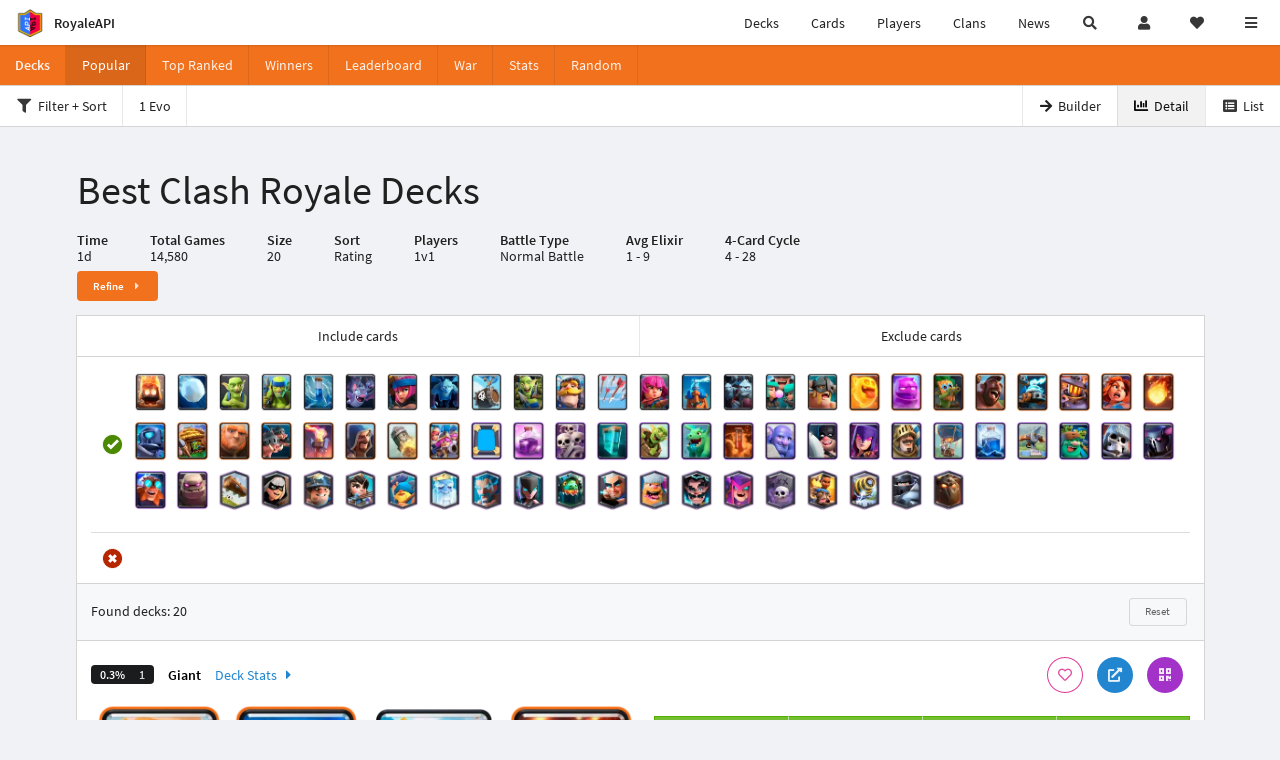

--- FILE ---
content_type: text/html; charset=utf-8
request_url: https://royaleapi.com/decks/popular?time=1d&inc=fire-spirit&inc=giant-snowball&inc=goblins&inc=spear-goblins&inc=zap&inc=bats&inc=firecracker&inc=minions&inc=skeleton-barrel&inc=goblin-gang&inc=knight&inc=arrows&inc=archers&inc=tesla&inc=minion-horde&inc=rascals&inc=elite-barbarians&inc=heal-spirit&inc=elixir-golem&inc=dart-goblin&inc=hog-rider&inc=zappies&inc=furnace&inc=valkyrie&inc=fireball&inc=mini-pekka&inc=goblin-hut&inc=giant&inc=royal-hogs&inc=inferno-tower&inc=wizard&inc=rocket&inc=three-musketeers&inc=mirror&inc=rage&inc=skeleton-army&inc=clone&inc=goblin-barrel&inc=baby-dragon&inc=poison&inc=bowler&inc=executioner&inc=witch&inc=prince&inc=balloon&inc=lightning&inc=x-bow&inc=goblin-giant&inc=giant-skeleton&inc=pekka&inc=electro-giant&inc=golem&inc=the-log&inc=bandit&inc=miner&inc=princess&inc=fisherman&inc=royal-ghost&inc=ice-wizard&inc=night-witch&inc=inferno-dragon&inc=magic-archer&inc=lumberjack&inc=electro-wizard&inc=mother-witch&inc=graveyard&inc=ram-rider&inc=sparky&inc=mega-knight&inc=lava-hound
body_size: 34553
content:

<!DOCTYPE html>
    <html lang="en">

<head>    <meta charset="UTF-8"/>
    <meta name="viewport" content="width=device-width, initial-scale=1"/>
    <title>Fire Spirit, Giant Snowball, Goblins, Spear Goblins, Zap, Bats, Firecracker, Minions, Skeleton Barrel, Goblin Gang, Knight, Arrows, Archers, Tesla, Minion Horde, Rascals, Elite Barbarians, Heal Spirit, Elixir Golem, Dart Goblin, Hog Rider, Zappies, Furnace, Valkyrie, Fireball, Mini P.E.K.K.A, Goblin Hut, Giant, Royal Hogs, Inferno Tower, Wizard, Rocket, Three Musketeers, Mirror, Rage, Skeleton Army, Clone, Goblin Barrel, Baby Dragon, Poison, Bowler, Executioner, Witch, Prince, Balloon, Lightning, X-Bow, Goblin Giant, Giant Skeleton, P.E.K.K.A, Electro Giant, Golem, The Log, Bandit, Miner, Princess, Fisherman, Royal Ghost, Ice Wizard, Night Witch, Inferno Dragon, Magic Archer, Lumberjack, Electro Wizard, Mother Witch, Graveyard, Ram Rider, Sparky, Mega Knight, Lava Hound - Best Clash Royale Decks - RoyaleAPI</title>

<link rel="apple-touch-icon" sizes="57x57" href="https://royaleapi.com/static/img/favicon2/apple-icon-57x57.png?t=ad39e8ebc">
<link rel="apple-touch-icon" sizes="60x60" href="https://royaleapi.com/static/img/favicon2/apple-icon-60x60.png?t=d6c57df4c">
<link rel="apple-touch-icon" sizes="72x72" href="https://royaleapi.com/static/img/favicon2/apple-icon-72x72.png?t=38d77b57c">
<link rel="apple-touch-icon" sizes="76x76" href="https://royaleapi.com/static/img/favicon2/apple-icon-76x76.png?t=9f254eaac">
<link rel="apple-touch-icon" sizes="114x114" href="https://royaleapi.com/static/img/favicon2/apple-icon-114x114.png?t=6a4b7f8ec">
<link rel="apple-touch-icon" sizes="120x120" href="https://royaleapi.com/static/img/favicon2/apple-icon-120x120.png?t=52854523c">
<link rel="apple-touch-icon" sizes="144x144" href="https://royaleapi.com/static/img/favicon2/apple-icon-144x144.png?t=1a1a1059c">
<link rel="apple-touch-icon" sizes="152x152" href="https://royaleapi.com/static/img/favicon2/apple-icon-152x152.png?t=06ddc337c">
<link rel="apple-touch-icon" sizes="180x180" href="https://royaleapi.com/static/img/favicon2/apple-icon-180x180.png?t=f29fa7edc">
<link rel="icon" type="image/png" sizes="192x192"  href="https://royaleapi.com/static/img/favicon2/android-icon-192x192.png?t=22f051bec">
<link rel="icon" type="image/png" sizes="32x32" href="https://royaleapi.com/static/img/favicon2/favicon-32x32.png?t=928771c9c">
<link rel="icon" type="image/png" sizes="96x96" href="https://royaleapi.com/static/img/favicon2/favicon-96x96.png?t=c1c529c8c">
<link rel="icon" type="image/png" sizes="16x16" href="https://royaleapi.com/static/img/favicon2/favicon-16x16.png?t=bdf872bec">

<meta name="msapplication-TileColor" content="#ffffff">
<meta name="msapplication-TileImage" content="https://royaleapi.com/static/img/favicon2/ms-icon-144x144.png?t=1a1a1059c">
<meta name="theme-color" content="#ffffff">

<link rel="manifest" href="/manifest.json?url=http%3A//royaleapi.com/decks/popular%3Ftime%3D1d%26inc%3Dfire-spirit%26inc%3Dgiant-snowball%26inc%3Dgoblins%26inc%3Dspear-goblins%26inc%3Dzap%26inc%3Dbats%26inc%3Dfirecracker%26inc%3Dminions%26inc%3Dskeleton-barrel%26inc%3Dgoblin-gang%26inc%3Dknight%26inc%3Darrows%26inc%3Darchers%26inc%3Dtesla%26inc%3Dminion-horde%26inc%3Drascals%26inc%3Delite-barbarians%26inc%3Dheal-spirit%26inc%3Delixir-golem%26inc%3Ddart-goblin%26inc%3Dhog-rider%26inc%3Dzappies%26inc%3Dfurnace%26inc%3Dvalkyrie%26inc%3Dfireball%26inc%3Dmini-pekka%26inc%3Dgoblin-hut%26inc%3Dgiant%26inc%3Droyal-hogs%26inc%3Dinferno-tower%26inc%3Dwizard%26inc%3Drocket%26inc%3Dthree-musketeers%26inc%3Dmirror%26inc%3Drage%26inc%3Dskeleton-army%26inc%3Dclone%26inc%3Dgoblin-barrel%26inc%3Dbaby-dragon%26inc%3Dpoison%26inc%3Dbowler%26inc%3Dexecutioner%26inc%3Dwitch%26inc%3Dprince%26inc%3Dballoon%26inc%3Dlightning%26inc%3Dx-bow%26inc%3Dgoblin-giant%26inc%3Dgiant-skeleton%26inc%3Dpekka%26inc%3Delectro-giant%26inc%3Dgolem%26inc%3Dthe-log%26inc%3Dbandit%26inc%3Dminer%26inc%3Dprincess%26inc%3Dfisherman%26inc%3Droyal-ghost%26inc%3Dice-wizard%26inc%3Dnight-witch%26inc%3Dinferno-dragon%26inc%3Dmagic-archer%26inc%3Dlumberjack%26inc%3Delectro-wizard%26inc%3Dmother-witch%26inc%3Dgraveyard%26inc%3Dram-rider%26inc%3Dsparky%26inc%3Dmega-knight%26inc%3Dlava-hound">
<link rel="mask-icon" href="https://royaleapi.com/static/img/favicon/safari-pinned-tab.svg?t=c175d491c" color="#5bbad5">
<link rel="shortcut icon" href="https://royaleapi.com/favicon.ico">
<meta name="msapplication-config" content="https://royaleapi.com/static/img/favicon/browserconfig.xml?t=b1e51498c">
<meta name="theme-color" content="#ffffff">
<link rel="preload" href="https://cdn.royaleapi.com/static/fonts/source-sans-pro-v14-latin-regular.woff2" as="font" type="font/woff2" crossorigin>
<link rel="preconnect" href="https://cdn.royaleapi.com" crossorigin>
<link rel="preconnect" href="https://www.google-analytics.com">
<link rel="preconnect" href="https://a.pub.network/" crossorigin />
<link rel="preconnect" href="https://b.pub.network/" crossorigin />
<link rel="preconnect" href="https://c.pub.network/" crossorigin />
<link rel="preconnect" href="https://d.pub.network/" crossorigin />
<link rel="preconnect" href="https://c.amazon-adsystem.com" crossorigin />
<link rel="preconnect" href="https://s.amazon-adsystem.com" crossorigin />
<link rel="preconnect" href="https://secure.quantserve.com/" crossorigin />
<link rel="preconnect" href="https://rules.quantcount.com/" crossorigin />
<link rel="preconnect" href="https://pixel.quantserve.com/" crossorigin />
<link rel="preconnect" href="https://cmp.quantcast.com/" crossorigin />
<link rel="preconnect" href="https://btloader.com/" crossorigin />
<link rel="preconnect" href="https://api.btloader.com/" crossorigin />
<link rel="preconnect" href="https://confiant-integrations.global.ssl.fastly.net" crossorigin />
    <link rel="alternate" href="https://royaleapi.com/decks/popular?lang=de&time=1d&inc=fire-spirit&inc=giant-snowball&inc=goblins&inc=spear-goblins&inc=zap&inc=bats&inc=firecracker&inc=minions&inc=skeleton-barrel&inc=goblin-gang&inc=knight&inc=arrows&inc=archers&inc=tesla&inc=minion-horde&inc=rascals&inc=elite-barbarians&inc=heal-spirit&inc=elixir-golem&inc=dart-goblin&inc=hog-rider&inc=zappies&inc=furnace&inc=valkyrie&inc=fireball&inc=mini-pekka&inc=goblin-hut&inc=giant&inc=royal-hogs&inc=inferno-tower&inc=wizard&inc=rocket&inc=three-musketeers&inc=mirror&inc=rage&inc=skeleton-army&inc=clone&inc=goblin-barrel&inc=baby-dragon&inc=poison&inc=bowler&inc=executioner&inc=witch&inc=prince&inc=balloon&inc=lightning&inc=x-bow&inc=goblin-giant&inc=giant-skeleton&inc=pekka&inc=electro-giant&inc=golem&inc=the-log&inc=bandit&inc=miner&inc=princess&inc=fisherman&inc=royal-ghost&inc=ice-wizard&inc=night-witch&inc=inferno-dragon&inc=magic-archer&inc=lumberjack&inc=electro-wizard&inc=mother-witch&inc=graveyard&inc=ram-rider&inc=sparky&inc=mega-knight&inc=lava-hound" hreflang="de" />
<link rel="alternate" href="https://royaleapi.com/decks/popular?lang=en&time=1d&inc=fire-spirit&inc=giant-snowball&inc=goblins&inc=spear-goblins&inc=zap&inc=bats&inc=firecracker&inc=minions&inc=skeleton-barrel&inc=goblin-gang&inc=knight&inc=arrows&inc=archers&inc=tesla&inc=minion-horde&inc=rascals&inc=elite-barbarians&inc=heal-spirit&inc=elixir-golem&inc=dart-goblin&inc=hog-rider&inc=zappies&inc=furnace&inc=valkyrie&inc=fireball&inc=mini-pekka&inc=goblin-hut&inc=giant&inc=royal-hogs&inc=inferno-tower&inc=wizard&inc=rocket&inc=three-musketeers&inc=mirror&inc=rage&inc=skeleton-army&inc=clone&inc=goblin-barrel&inc=baby-dragon&inc=poison&inc=bowler&inc=executioner&inc=witch&inc=prince&inc=balloon&inc=lightning&inc=x-bow&inc=goblin-giant&inc=giant-skeleton&inc=pekka&inc=electro-giant&inc=golem&inc=the-log&inc=bandit&inc=miner&inc=princess&inc=fisherman&inc=royal-ghost&inc=ice-wizard&inc=night-witch&inc=inferno-dragon&inc=magic-archer&inc=lumberjack&inc=electro-wizard&inc=mother-witch&inc=graveyard&inc=ram-rider&inc=sparky&inc=mega-knight&inc=lava-hound" hreflang="en" />
<link rel="alternate" href="https://royaleapi.com/decks/popular?lang=es&time=1d&inc=fire-spirit&inc=giant-snowball&inc=goblins&inc=spear-goblins&inc=zap&inc=bats&inc=firecracker&inc=minions&inc=skeleton-barrel&inc=goblin-gang&inc=knight&inc=arrows&inc=archers&inc=tesla&inc=minion-horde&inc=rascals&inc=elite-barbarians&inc=heal-spirit&inc=elixir-golem&inc=dart-goblin&inc=hog-rider&inc=zappies&inc=furnace&inc=valkyrie&inc=fireball&inc=mini-pekka&inc=goblin-hut&inc=giant&inc=royal-hogs&inc=inferno-tower&inc=wizard&inc=rocket&inc=three-musketeers&inc=mirror&inc=rage&inc=skeleton-army&inc=clone&inc=goblin-barrel&inc=baby-dragon&inc=poison&inc=bowler&inc=executioner&inc=witch&inc=prince&inc=balloon&inc=lightning&inc=x-bow&inc=goblin-giant&inc=giant-skeleton&inc=pekka&inc=electro-giant&inc=golem&inc=the-log&inc=bandit&inc=miner&inc=princess&inc=fisherman&inc=royal-ghost&inc=ice-wizard&inc=night-witch&inc=inferno-dragon&inc=magic-archer&inc=lumberjack&inc=electro-wizard&inc=mother-witch&inc=graveyard&inc=ram-rider&inc=sparky&inc=mega-knight&inc=lava-hound" hreflang="es" />
<link rel="alternate" href="https://royaleapi.com/decks/popular?lang=fr&time=1d&inc=fire-spirit&inc=giant-snowball&inc=goblins&inc=spear-goblins&inc=zap&inc=bats&inc=firecracker&inc=minions&inc=skeleton-barrel&inc=goblin-gang&inc=knight&inc=arrows&inc=archers&inc=tesla&inc=minion-horde&inc=rascals&inc=elite-barbarians&inc=heal-spirit&inc=elixir-golem&inc=dart-goblin&inc=hog-rider&inc=zappies&inc=furnace&inc=valkyrie&inc=fireball&inc=mini-pekka&inc=goblin-hut&inc=giant&inc=royal-hogs&inc=inferno-tower&inc=wizard&inc=rocket&inc=three-musketeers&inc=mirror&inc=rage&inc=skeleton-army&inc=clone&inc=goblin-barrel&inc=baby-dragon&inc=poison&inc=bowler&inc=executioner&inc=witch&inc=prince&inc=balloon&inc=lightning&inc=x-bow&inc=goblin-giant&inc=giant-skeleton&inc=pekka&inc=electro-giant&inc=golem&inc=the-log&inc=bandit&inc=miner&inc=princess&inc=fisherman&inc=royal-ghost&inc=ice-wizard&inc=night-witch&inc=inferno-dragon&inc=magic-archer&inc=lumberjack&inc=electro-wizard&inc=mother-witch&inc=graveyard&inc=ram-rider&inc=sparky&inc=mega-knight&inc=lava-hound" hreflang="fr" />
<link rel="alternate" href="https://royaleapi.com/decks/popular?lang=it&time=1d&inc=fire-spirit&inc=giant-snowball&inc=goblins&inc=spear-goblins&inc=zap&inc=bats&inc=firecracker&inc=minions&inc=skeleton-barrel&inc=goblin-gang&inc=knight&inc=arrows&inc=archers&inc=tesla&inc=minion-horde&inc=rascals&inc=elite-barbarians&inc=heal-spirit&inc=elixir-golem&inc=dart-goblin&inc=hog-rider&inc=zappies&inc=furnace&inc=valkyrie&inc=fireball&inc=mini-pekka&inc=goblin-hut&inc=giant&inc=royal-hogs&inc=inferno-tower&inc=wizard&inc=rocket&inc=three-musketeers&inc=mirror&inc=rage&inc=skeleton-army&inc=clone&inc=goblin-barrel&inc=baby-dragon&inc=poison&inc=bowler&inc=executioner&inc=witch&inc=prince&inc=balloon&inc=lightning&inc=x-bow&inc=goblin-giant&inc=giant-skeleton&inc=pekka&inc=electro-giant&inc=golem&inc=the-log&inc=bandit&inc=miner&inc=princess&inc=fisherman&inc=royal-ghost&inc=ice-wizard&inc=night-witch&inc=inferno-dragon&inc=magic-archer&inc=lumberjack&inc=electro-wizard&inc=mother-witch&inc=graveyard&inc=ram-rider&inc=sparky&inc=mega-knight&inc=lava-hound" hreflang="it" />
<link rel="alternate" href="https://royaleapi.com/decks/popular?lang=ja&time=1d&inc=fire-spirit&inc=giant-snowball&inc=goblins&inc=spear-goblins&inc=zap&inc=bats&inc=firecracker&inc=minions&inc=skeleton-barrel&inc=goblin-gang&inc=knight&inc=arrows&inc=archers&inc=tesla&inc=minion-horde&inc=rascals&inc=elite-barbarians&inc=heal-spirit&inc=elixir-golem&inc=dart-goblin&inc=hog-rider&inc=zappies&inc=furnace&inc=valkyrie&inc=fireball&inc=mini-pekka&inc=goblin-hut&inc=giant&inc=royal-hogs&inc=inferno-tower&inc=wizard&inc=rocket&inc=three-musketeers&inc=mirror&inc=rage&inc=skeleton-army&inc=clone&inc=goblin-barrel&inc=baby-dragon&inc=poison&inc=bowler&inc=executioner&inc=witch&inc=prince&inc=balloon&inc=lightning&inc=x-bow&inc=goblin-giant&inc=giant-skeleton&inc=pekka&inc=electro-giant&inc=golem&inc=the-log&inc=bandit&inc=miner&inc=princess&inc=fisherman&inc=royal-ghost&inc=ice-wizard&inc=night-witch&inc=inferno-dragon&inc=magic-archer&inc=lumberjack&inc=electro-wizard&inc=mother-witch&inc=graveyard&inc=ram-rider&inc=sparky&inc=mega-knight&inc=lava-hound" hreflang="ja" />
<link rel="alternate" href="https://royaleapi.com/decks/popular?lang=ko&time=1d&inc=fire-spirit&inc=giant-snowball&inc=goblins&inc=spear-goblins&inc=zap&inc=bats&inc=firecracker&inc=minions&inc=skeleton-barrel&inc=goblin-gang&inc=knight&inc=arrows&inc=archers&inc=tesla&inc=minion-horde&inc=rascals&inc=elite-barbarians&inc=heal-spirit&inc=elixir-golem&inc=dart-goblin&inc=hog-rider&inc=zappies&inc=furnace&inc=valkyrie&inc=fireball&inc=mini-pekka&inc=goblin-hut&inc=giant&inc=royal-hogs&inc=inferno-tower&inc=wizard&inc=rocket&inc=three-musketeers&inc=mirror&inc=rage&inc=skeleton-army&inc=clone&inc=goblin-barrel&inc=baby-dragon&inc=poison&inc=bowler&inc=executioner&inc=witch&inc=prince&inc=balloon&inc=lightning&inc=x-bow&inc=goblin-giant&inc=giant-skeleton&inc=pekka&inc=electro-giant&inc=golem&inc=the-log&inc=bandit&inc=miner&inc=princess&inc=fisherman&inc=royal-ghost&inc=ice-wizard&inc=night-witch&inc=inferno-dragon&inc=magic-archer&inc=lumberjack&inc=electro-wizard&inc=mother-witch&inc=graveyard&inc=ram-rider&inc=sparky&inc=mega-knight&inc=lava-hound" hreflang="ko" />
<link rel="alternate" href="https://royaleapi.com/decks/popular?lang=nl&time=1d&inc=fire-spirit&inc=giant-snowball&inc=goblins&inc=spear-goblins&inc=zap&inc=bats&inc=firecracker&inc=minions&inc=skeleton-barrel&inc=goblin-gang&inc=knight&inc=arrows&inc=archers&inc=tesla&inc=minion-horde&inc=rascals&inc=elite-barbarians&inc=heal-spirit&inc=elixir-golem&inc=dart-goblin&inc=hog-rider&inc=zappies&inc=furnace&inc=valkyrie&inc=fireball&inc=mini-pekka&inc=goblin-hut&inc=giant&inc=royal-hogs&inc=inferno-tower&inc=wizard&inc=rocket&inc=three-musketeers&inc=mirror&inc=rage&inc=skeleton-army&inc=clone&inc=goblin-barrel&inc=baby-dragon&inc=poison&inc=bowler&inc=executioner&inc=witch&inc=prince&inc=balloon&inc=lightning&inc=x-bow&inc=goblin-giant&inc=giant-skeleton&inc=pekka&inc=electro-giant&inc=golem&inc=the-log&inc=bandit&inc=miner&inc=princess&inc=fisherman&inc=royal-ghost&inc=ice-wizard&inc=night-witch&inc=inferno-dragon&inc=magic-archer&inc=lumberjack&inc=electro-wizard&inc=mother-witch&inc=graveyard&inc=ram-rider&inc=sparky&inc=mega-knight&inc=lava-hound" hreflang="nl" />
<link rel="alternate" href="https://royaleapi.com/decks/popular?lang=pl&time=1d&inc=fire-spirit&inc=giant-snowball&inc=goblins&inc=spear-goblins&inc=zap&inc=bats&inc=firecracker&inc=minions&inc=skeleton-barrel&inc=goblin-gang&inc=knight&inc=arrows&inc=archers&inc=tesla&inc=minion-horde&inc=rascals&inc=elite-barbarians&inc=heal-spirit&inc=elixir-golem&inc=dart-goblin&inc=hog-rider&inc=zappies&inc=furnace&inc=valkyrie&inc=fireball&inc=mini-pekka&inc=goblin-hut&inc=giant&inc=royal-hogs&inc=inferno-tower&inc=wizard&inc=rocket&inc=three-musketeers&inc=mirror&inc=rage&inc=skeleton-army&inc=clone&inc=goblin-barrel&inc=baby-dragon&inc=poison&inc=bowler&inc=executioner&inc=witch&inc=prince&inc=balloon&inc=lightning&inc=x-bow&inc=goblin-giant&inc=giant-skeleton&inc=pekka&inc=electro-giant&inc=golem&inc=the-log&inc=bandit&inc=miner&inc=princess&inc=fisherman&inc=royal-ghost&inc=ice-wizard&inc=night-witch&inc=inferno-dragon&inc=magic-archer&inc=lumberjack&inc=electro-wizard&inc=mother-witch&inc=graveyard&inc=ram-rider&inc=sparky&inc=mega-knight&inc=lava-hound" hreflang="pl" />
<link rel="alternate" href="https://royaleapi.com/decks/popular?lang=pt&time=1d&inc=fire-spirit&inc=giant-snowball&inc=goblins&inc=spear-goblins&inc=zap&inc=bats&inc=firecracker&inc=minions&inc=skeleton-barrel&inc=goblin-gang&inc=knight&inc=arrows&inc=archers&inc=tesla&inc=minion-horde&inc=rascals&inc=elite-barbarians&inc=heal-spirit&inc=elixir-golem&inc=dart-goblin&inc=hog-rider&inc=zappies&inc=furnace&inc=valkyrie&inc=fireball&inc=mini-pekka&inc=goblin-hut&inc=giant&inc=royal-hogs&inc=inferno-tower&inc=wizard&inc=rocket&inc=three-musketeers&inc=mirror&inc=rage&inc=skeleton-army&inc=clone&inc=goblin-barrel&inc=baby-dragon&inc=poison&inc=bowler&inc=executioner&inc=witch&inc=prince&inc=balloon&inc=lightning&inc=x-bow&inc=goblin-giant&inc=giant-skeleton&inc=pekka&inc=electro-giant&inc=golem&inc=the-log&inc=bandit&inc=miner&inc=princess&inc=fisherman&inc=royal-ghost&inc=ice-wizard&inc=night-witch&inc=inferno-dragon&inc=magic-archer&inc=lumberjack&inc=electro-wizard&inc=mother-witch&inc=graveyard&inc=ram-rider&inc=sparky&inc=mega-knight&inc=lava-hound" hreflang="pt" />
<link rel="alternate" href="https://royaleapi.com/decks/popular?lang=ru&time=1d&inc=fire-spirit&inc=giant-snowball&inc=goblins&inc=spear-goblins&inc=zap&inc=bats&inc=firecracker&inc=minions&inc=skeleton-barrel&inc=goblin-gang&inc=knight&inc=arrows&inc=archers&inc=tesla&inc=minion-horde&inc=rascals&inc=elite-barbarians&inc=heal-spirit&inc=elixir-golem&inc=dart-goblin&inc=hog-rider&inc=zappies&inc=furnace&inc=valkyrie&inc=fireball&inc=mini-pekka&inc=goblin-hut&inc=giant&inc=royal-hogs&inc=inferno-tower&inc=wizard&inc=rocket&inc=three-musketeers&inc=mirror&inc=rage&inc=skeleton-army&inc=clone&inc=goblin-barrel&inc=baby-dragon&inc=poison&inc=bowler&inc=executioner&inc=witch&inc=prince&inc=balloon&inc=lightning&inc=x-bow&inc=goblin-giant&inc=giant-skeleton&inc=pekka&inc=electro-giant&inc=golem&inc=the-log&inc=bandit&inc=miner&inc=princess&inc=fisherman&inc=royal-ghost&inc=ice-wizard&inc=night-witch&inc=inferno-dragon&inc=magic-archer&inc=lumberjack&inc=electro-wizard&inc=mother-witch&inc=graveyard&inc=ram-rider&inc=sparky&inc=mega-knight&inc=lava-hound" hreflang="ru" />
<link rel="alternate" href="https://royaleapi.com/decks/popular?lang=vi&time=1d&inc=fire-spirit&inc=giant-snowball&inc=goblins&inc=spear-goblins&inc=zap&inc=bats&inc=firecracker&inc=minions&inc=skeleton-barrel&inc=goblin-gang&inc=knight&inc=arrows&inc=archers&inc=tesla&inc=minion-horde&inc=rascals&inc=elite-barbarians&inc=heal-spirit&inc=elixir-golem&inc=dart-goblin&inc=hog-rider&inc=zappies&inc=furnace&inc=valkyrie&inc=fireball&inc=mini-pekka&inc=goblin-hut&inc=giant&inc=royal-hogs&inc=inferno-tower&inc=wizard&inc=rocket&inc=three-musketeers&inc=mirror&inc=rage&inc=skeleton-army&inc=clone&inc=goblin-barrel&inc=baby-dragon&inc=poison&inc=bowler&inc=executioner&inc=witch&inc=prince&inc=balloon&inc=lightning&inc=x-bow&inc=goblin-giant&inc=giant-skeleton&inc=pekka&inc=electro-giant&inc=golem&inc=the-log&inc=bandit&inc=miner&inc=princess&inc=fisherman&inc=royal-ghost&inc=ice-wizard&inc=night-witch&inc=inferno-dragon&inc=magic-archer&inc=lumberjack&inc=electro-wizard&inc=mother-witch&inc=graveyard&inc=ram-rider&inc=sparky&inc=mega-knight&inc=lava-hound" hreflang="vi" />
<link rel="alternate" href="https://royaleapi.com/decks/popular?lang=zh&time=1d&inc=fire-spirit&inc=giant-snowball&inc=goblins&inc=spear-goblins&inc=zap&inc=bats&inc=firecracker&inc=minions&inc=skeleton-barrel&inc=goblin-gang&inc=knight&inc=arrows&inc=archers&inc=tesla&inc=minion-horde&inc=rascals&inc=elite-barbarians&inc=heal-spirit&inc=elixir-golem&inc=dart-goblin&inc=hog-rider&inc=zappies&inc=furnace&inc=valkyrie&inc=fireball&inc=mini-pekka&inc=goblin-hut&inc=giant&inc=royal-hogs&inc=inferno-tower&inc=wizard&inc=rocket&inc=three-musketeers&inc=mirror&inc=rage&inc=skeleton-army&inc=clone&inc=goblin-barrel&inc=baby-dragon&inc=poison&inc=bowler&inc=executioner&inc=witch&inc=prince&inc=balloon&inc=lightning&inc=x-bow&inc=goblin-giant&inc=giant-skeleton&inc=pekka&inc=electro-giant&inc=golem&inc=the-log&inc=bandit&inc=miner&inc=princess&inc=fisherman&inc=royal-ghost&inc=ice-wizard&inc=night-witch&inc=inferno-dragon&inc=magic-archer&inc=lumberjack&inc=electro-wizard&inc=mother-witch&inc=graveyard&inc=ram-rider&inc=sparky&inc=mega-knight&inc=lava-hound" hreflang="zh-Hans" />
<link rel="alternate" href="https://royaleapi.com/decks/popular?lang=zh_Hant&time=1d&inc=fire-spirit&inc=giant-snowball&inc=goblins&inc=spear-goblins&inc=zap&inc=bats&inc=firecracker&inc=minions&inc=skeleton-barrel&inc=goblin-gang&inc=knight&inc=arrows&inc=archers&inc=tesla&inc=minion-horde&inc=rascals&inc=elite-barbarians&inc=heal-spirit&inc=elixir-golem&inc=dart-goblin&inc=hog-rider&inc=zappies&inc=furnace&inc=valkyrie&inc=fireball&inc=mini-pekka&inc=goblin-hut&inc=giant&inc=royal-hogs&inc=inferno-tower&inc=wizard&inc=rocket&inc=three-musketeers&inc=mirror&inc=rage&inc=skeleton-army&inc=clone&inc=goblin-barrel&inc=baby-dragon&inc=poison&inc=bowler&inc=executioner&inc=witch&inc=prince&inc=balloon&inc=lightning&inc=x-bow&inc=goblin-giant&inc=giant-skeleton&inc=pekka&inc=electro-giant&inc=golem&inc=the-log&inc=bandit&inc=miner&inc=princess&inc=fisherman&inc=royal-ghost&inc=ice-wizard&inc=night-witch&inc=inferno-dragon&inc=magic-archer&inc=lumberjack&inc=electro-wizard&inc=mother-witch&inc=graveyard&inc=ram-rider&inc=sparky&inc=mega-knight&inc=lava-hound" hreflang="zh-Hant" />
<link rel="canonical" href="https://royaleapi.com/decks/popular?lang=en&time=1d&inc=fire-spirit&inc=giant-snowball&inc=goblins&inc=spear-goblins&inc=zap&inc=bats&inc=firecracker&inc=minions&inc=skeleton-barrel&inc=goblin-gang&inc=knight&inc=arrows&inc=archers&inc=tesla&inc=minion-horde&inc=rascals&inc=elite-barbarians&inc=heal-spirit&inc=elixir-golem&inc=dart-goblin&inc=hog-rider&inc=zappies&inc=furnace&inc=valkyrie&inc=fireball&inc=mini-pekka&inc=goblin-hut&inc=giant&inc=royal-hogs&inc=inferno-tower&inc=wizard&inc=rocket&inc=three-musketeers&inc=mirror&inc=rage&inc=skeleton-army&inc=clone&inc=goblin-barrel&inc=baby-dragon&inc=poison&inc=bowler&inc=executioner&inc=witch&inc=prince&inc=balloon&inc=lightning&inc=x-bow&inc=goblin-giant&inc=giant-skeleton&inc=pekka&inc=electro-giant&inc=golem&inc=the-log&inc=bandit&inc=miner&inc=princess&inc=fisherman&inc=royal-ghost&inc=ice-wizard&inc=night-witch&inc=inferno-dragon&inc=magic-archer&inc=lumberjack&inc=electro-wizard&inc=mother-witch&inc=graveyard&inc=ram-rider&inc=sparky&inc=mega-knight&inc=lava-hound"/>

        <meta name="google" content="notranslate"/>
    <!-- Rich Link Preview -->
    <meta name="title" content="Fire Spirit, Giant Snowball, Goblins, Spear Goblins, Zap, Bats, Firecracker, Minions, Skeleton Barrel, Goblin Gang, Knight, Arrows, Archers, Tesla, Minion Horde, Rascals, Elite Barbarians, Heal Spirit, Elixir Golem, Dart Goblin, Hog Rider, Zappies, Furnace, Valkyrie, Fireball, Mini P.E.K.K.A, Goblin Hut, Giant, Royal Hogs, Inferno Tower, Wizard, Rocket, Three Musketeers, Mirror, Rage, Skeleton Army, Clone, Goblin Barrel, Baby Dragon, Poison, Bowler, Executioner, Witch, Prince, Balloon, Lightning, X-Bow, Goblin Giant, Giant Skeleton, P.E.K.K.A, Electro Giant, Golem, The Log, Bandit, Miner, Princess, Fisherman, Royal Ghost, Ice Wizard, Night Witch, Inferno Dragon, Magic Archer, Lumberjack, Electro Wizard, Mother Witch, Graveyard, Ram Rider, Sparky, Mega Knight, Lava Hound - Best Clash Royale Decks - RoyaleAPI">
    <meta name="description" content="Get the best decks with Fire Spirit, Giant Snowball, Goblins, Spear Goblins, Zap, Bats, Firecracker, Minions, Skeleton Barrel, Goblin Gang, Knight, Arrows, Archers, Tesla, Minion Horde, Rascals, Elite Barbarians, Heal Spirit, Elixir Golem, Dart Goblin, Hog Rider, Zappies, Furnace, Valkyrie, Fireball, Mini P.E.K.K.A, Goblin Hut, Giant, Royal Hogs, Inferno Tower, Wizard, Rocket, Three Musketeers, Mirror, Rage, Skeleton Army, Clone, Goblin Barrel, Baby Dragon, Poison, Bowler, Executioner, Witch, Prince, Balloon, Lightning, X-Bow, Goblin Giant, Giant Skeleton, P.E.K.K.A, Electro Giant, Golem, The Log, Bandit, Miner, Princess, Fisherman, Royal Ghost, Ice Wizard, Night Witch, Inferno Dragon, Magic Archer, Lumberjack, Electro Wizard, Mother Witch, Graveyard, Ram Rider, Sparky, Mega Knight, Lava Hound. Explore decks with advanced statistics and deck videos.">
        <meta name="keywords" content="Clash Royale, Decks, Normal Battle, Cards, Battles, Stats, Win Rate, Fire Spirit, Giant Snowball, Goblins, Spear Goblins, Zap, Bats, Firecracker, Minions, Skeleton Barrel, Goblin Gang, Knight, Arrows, Archers, Tesla, Minion Horde, Rascals, Elite Barbarians, Heal Spirit, Elixir Golem, Dart Goblin, Hog Rider, Zappies, Furnace, Valkyrie, Fireball, Mini P.E.K.K.A, Goblin Hut, Giant, Royal Hogs, Inferno Tower, Wizard, Rocket, Three Musketeers, Mirror, Rage, Skeleton Army, Clone, Goblin Barrel, Baby Dragon, Poison, Bowler, Executioner, Witch, Prince, Balloon, Lightning, X-Bow, Goblin Giant, Giant Skeleton, P.E.K.K.A, Electro Giant, Golem, The Log, Bandit, Miner, Princess, Fisherman, Royal Ghost, Ice Wizard, Night Witch, Inferno Dragon, Magic Archer, Lumberjack, Electro Wizard, Mother Witch, Graveyard, Ram Rider, Sparky, Mega Knight, Lava Hound">
    <meta property="og:title" content="Fire Spirit, Giant Snowball, Goblins, Spear Goblins, Zap, Bats, Firecracker, Minions, Skeleton Barrel, Goblin Gang, Knight, Arrows, Archers, Tesla, Minion Horde, Rascals, Elite Barbarians, Heal Spirit, Elixir Golem, Dart Goblin, Hog Rider, Zappies, Furnace, Valkyrie, Fireball, Mini P.E.K.K.A, Goblin Hut, Giant, Royal Hogs, Inferno Tower, Wizard, Rocket, Three Musketeers, Mirror, Rage, Skeleton Army, Clone, Goblin Barrel, Baby Dragon, Poison, Bowler, Executioner, Witch, Prince, Balloon, Lightning, X-Bow, Goblin Giant, Giant Skeleton, P.E.K.K.A, Electro Giant, Golem, The Log, Bandit, Miner, Princess, Fisherman, Royal Ghost, Ice Wizard, Night Witch, Inferno Dragon, Magic Archer, Lumberjack, Electro Wizard, Mother Witch, Graveyard, Ram Rider, Sparky, Mega Knight, Lava Hound - Best Clash Royale Decks - RoyaleAPI">
    <meta property="og:type" content="website">
    <meta property="og:site_name" content="RoyaleAPI">
    <meta property="og:url" content="https://royaleapi.com/decks/popular?time=1d&inc=fire-spirit&inc=giant-snowball&inc=goblins&inc=spear-goblins&inc=zap&inc=bats&inc=firecracker&inc=minions&inc=skeleton-barrel&inc=goblin-gang&inc=knight&inc=arrows&inc=archers&inc=tesla&inc=minion-horde&inc=rascals&inc=elite-barbarians&inc=heal-spirit&inc=elixir-golem&inc=dart-goblin&inc=hog-rider&inc=zappies&inc=furnace&inc=valkyrie&inc=fireball&inc=mini-pekka&inc=goblin-hut&inc=giant&inc=royal-hogs&inc=inferno-tower&inc=wizard&inc=rocket&inc=three-musketeers&inc=mirror&inc=rage&inc=skeleton-army&inc=clone&inc=goblin-barrel&inc=baby-dragon&inc=poison&inc=bowler&inc=executioner&inc=witch&inc=prince&inc=balloon&inc=lightning&inc=x-bow&inc=goblin-giant&inc=giant-skeleton&inc=pekka&inc=electro-giant&inc=golem&inc=the-log&inc=bandit&inc=miner&inc=princess&inc=fisherman&inc=royal-ghost&inc=ice-wizard&inc=night-witch&inc=inferno-dragon&inc=magic-archer&inc=lumberjack&inc=electro-wizard&inc=mother-witch&inc=graveyard&inc=ram-rider&inc=sparky&inc=mega-knight&inc=lava-hound">
    <!-- End: Rich Link Preview -->
    <meta name="twitter:card" content="summary">
    <meta name="twitter:site" content="@RoyaleAPI">
    <meta name="twitter:site:id" content="901152315301806080">
    <meta name="twitter:creator" content="@RoyaleAPI">
    <meta name="twitter:creator:id" content="901152315301806080">
    <meta name="twitter:title" content="Fire Spirit, Giant Snowball, Goblins, Spear Goblins, Zap, Bats, Firecracker, Minions, Skeleton Barrel, Goblin Gang, Knight, Arrows, Archers, Tesla, Minion Horde, Rascals, Elite Barbarians, Heal Spirit, Elixir Golem, Dart Goblin, Hog Rider, Zappies, Furnace, Valkyrie, Fireball, Mini P.E.K.K.A, Goblin Hut, Giant, Royal Hogs, Inferno Tower, Wizard, Rocket, Three Musketeers, Mirror, Rage, Skeleton Army, Clone, Goblin Barrel, Baby Dragon, Poison, Bowler, Executioner, Witch, Prince, Balloon, Lightning, X-Bow, Goblin Giant, Giant Skeleton, P.E.K.K.A, Electro Giant, Golem, The Log, Bandit, Miner, Princess, Fisherman, Royal Ghost, Ice Wizard, Night Witch, Inferno Dragon, Magic Archer, Lumberjack, Electro Wizard, Mother Witch, Graveyard, Ram Rider, Sparky, Mega Knight, Lava Hound - Best Clash Royale Decks - RoyaleAPI">
    <meta name="twitter:description" content="Get the best decks with Fire Spirit, Giant Snowball, Goblins, Spear Goblins, Zap, Bats, Firecracker, Minions, Skeleton Barrel, Goblin Gang, Knight, Arrows, Archers, Tesla, Minion Horde, Rascals, Elite Barbarians, Heal Spirit, Elixir Golem, Dart Goblin, Hog Rider, Zappies, Furnace, Valkyrie, Fireball, Mini P.E.K.K.A, Goblin Hut, Giant, Royal Hogs, Inferno Tower, Wizard, Rocket, Three Musketeers, Mirror, Rage, Skeleton Army, Clone, Goblin Barrel, Baby Dragon, Poison, Bowler, Executioner, Witch, Prince, Balloon, Lightning, X-Bow, Goblin Giant, Giant Skeleton, P.E.K.K.A, Electro Giant, Golem, The Log, Bandit, Miner, Princess, Fisherman, Royal Ghost, Ice Wizard, Night Witch, Inferno Dragon, Magic Archer, Lumberjack, Electro Wizard, Mother Witch, Graveyard, Ram Rider, Sparky, Mega Knight, Lava Hound. Explore decks with advanced statistics and deck videos.">
    <link rel="search" type="application/opensearchdescription+xml" title="RoyaleAPI" href="/opensearch.xml"/>

            <meta property="og:image:width" content="302">
    <meta property="og:image:height" content="363">
    <meta property="og:image" content="https://cdns3.royaleapi.com/cdn-cgi/image/w=302,h=363,format=png,q=80/static/img/cards/fire-spirit.png">
    <meta name="twitter:image" content="https://cdns3.royaleapi.com/cdn-cgi/image/w=302,h=363,format=png,q=80/static/img/cards/fire-spirit.png">


        <meta property="og:description" content="Get the best decks with Fire Spirit, Giant Snowball, Goblins, Spear Goblins, Zap, Bats, Firecracker, Minions, Skeleton Barrel, Goblin Gang, Knight, Arrows, Archers, Tesla, Minion Horde, Rascals, Elite Barbarians, Heal Spirit, Elixir Golem, Dart Goblin, Hog Rider, Zappies, Furnace, Valkyrie, Fireball, Mini P.E.K.K.A, Goblin Hut, Giant, Royal Hogs, Inferno Tower, Wizard, Rocket, Three Musketeers, Mirror, Rage, Skeleton Army, Clone, Goblin Barrel, Baby Dragon, Poison, Bowler, Executioner, Witch, Prince, Balloon, Lightning, X-Bow, Goblin Giant, Giant Skeleton, P.E.K.K.A, Electro Giant, Golem, The Log, Bandit, Miner, Princess, Fisherman, Royal Ghost, Ice Wizard, Night Witch, Inferno Dragon, Magic Archer, Lumberjack, Electro Wizard, Mother Witch, Graveyard, Ram Rider, Sparky, Mega Knight, Lava Hound. Explore decks with advanced statistics and deck videos.">


<script>
    window.dataLayer = window.dataLayer || [];
</script>

<!-- Google Tag Manager -->
<script>(function(w,d,s,l,i){w[l]=w[l]||[];w[l].push({'gtm.start':
new Date().getTime(),event:'gtm.js'});var f=d.getElementsByTagName(s)[0],
j=d.createElement(s),dl=l!='dataLayer'?'&l='+l:'';j.async=true;j.src=
'https://www.googletagmanager.com/gtm.js?id='+i+dl;f.parentNode.insertBefore(j,f);
})(window,document,'script','dataLayer','GTM-TCGM34G');</script>
<!-- End Google Tag Manager -->
    <script>
        window.__royaleapi_t = 1768898799;
        window.__royaleapi_a = 1;
    </script>

        


            <link rel="stylesheet" href="https://a.pub.network/royaleapi-com/cls.css">
            <script data-cfasync="false" type="text/javascript">
                var freestar = freestar || {};
                freestar.queue = freestar.queue || [];
                freestar.config = freestar.config || {};
                freestar.config.enabled_slots = [];
                freestar.initCallback = function () {
                    (freestar.config.enabled_slots.length === 0) ? freestar.initCallbackCalled = false : freestar.newAdSlots(freestar.config.enabled_slots)
                }
            </script>
            <script src="https://a.pub.network/royaleapi-com/pubfig.min.js" data-cfasync="false" async></script>





    <!-- App scripts -->
            <link rel="stylesheet" href="https://cdn.royaleapi.com/static/fomantic-2.8/dist/semantic.min.css?t=b3492b24c">

            <link rel="stylesheet" href="https://cdn.royaleapi.com/static/scss/app.css?t=20264f2dc">

            <link
            rel="stylesheet"
            href="https://cdn.royaleapi.com/static/scss/app_defer.css?t=74a8395ac"
            media="print"
            onload="this.media='all'; this.onload = null"
    >
    <noscript>
        <link rel="stylesheet" href="https://cdn.royaleapi.com/static/scss/app_defer.css?t=74a8395ac">
    </noscript>

                <script data-cfasync="false"  type="text/javascript" src="https://cdn.royaleapi.com/static/jslib/jquery/jquery-3.5.1.min.js?t=c76448a1c" crossorigin="anonymous"></script>

        <script src="https://cdnjs.cloudflare.com/ajax/libs/mobile-detect/1.4.4/mobile-detect.min.js"></script>
                <script data-cfasync="false"  type="text/javascript" src="https://cdn.royaleapi.com/static/fomantic-2.8/dist/semantic.min.js?t=4607d0a7c" crossorigin="anonymous"></script>



        <link rel="stylesheet" href="https://cdn.royaleapi.com/static/jslib/ion.rangeSlider-2.2.0/css/ion.rangeSlider.css?t=9bda4619c">

        <link rel="stylesheet" href="https://cdn.royaleapi.com/static/jslib/ion.rangeSlider-2.2.0/css/ion.rangeSlider.skinNice.RoyaleAPI.css?t=693084a0c">

        <link rel="stylesheet" href="https://cdn.royaleapi.com/static/scss/decks_popular.css?t=694078aac">

        <link rel="stylesheet" href="https://cdn.royaleapi.com/static/scss/card_selector4.css?t=8a195c1dc">

    <script type="application/ld+json">
    {
  "@context": "https://schema.org",
  "@type": "SearchResultsPage",
  "about": {
    "@type": "Game",
    "name": "Clash Royale"
  },
  "dateModified": "2026-01-20",
  "mainEntity": [
    {
      "@type": "ItemList",
      "name": "Fire Spirit, Giant Snowball, Goblins, Spear Goblins, Zap, Bats, Firecracker, Minions, Skeleton Barrel, Goblin Gang, Knight, Arrows, Archers, Tesla, Minion Horde, Rascals, Elite Barbarians, Heal Spirit, Elixir Golem, Dart Goblin, Hog Rider, Zappies, Furnace, Valkyrie, Fireball, Mini P.E.K.K.A, Goblin Hut, Giant, Royal Hogs, Inferno Tower, Wizard, Rocket, Three Musketeers, Mirror, Rage, Skeleton Army, Clone, Goblin Barrel, Baby Dragon, Poison, Bowler, Executioner, Witch, Prince, Balloon, Lightning, X-Bow, Goblin Giant, Giant Skeleton, P.E.K.K.A, Electro Giant, Golem, The Log, Bandit, Miner, Princess, Fisherman, Royal Ghost, Ice Wizard, Night Witch, Inferno Dragon, Magic Archer, Lumberjack, Electro Wizard, Mother Witch, Graveyard, Ram Rider, Sparky, Mega Knight, Lava Hound - Best Clash Royale Decks",
      "itemListOrder": "http://schema.org/ItemListOrderAscending",
      "itemListElement": [
        {
          "@type": "ListItem",
          "position": 1,
          "item": {
            "name": "Giant",
            "url": "https://royaleapi.com/decks/stats/archers,arrows,fireball,giant,knight,mini-pekka,minions,spear-goblins"
          }
        },
        {
          "@type": "ListItem",
          "position": 2,
          "item": {
            "name": "Log Bait",
            "url": "https://royaleapi.com/decks/stats/dart-goblin,goblin-barrel,goblin-gang,inferno-tower,knight,princess,rocket,the-log"
          }
        },
        {
          "@type": "ListItem",
          "position": 3,
          "item": {
            "name": "Pekka Loon Double Wizards",
            "url": "https://royaleapi.com/decks/stats/balloon,electro-wizard,miner,pekka,skeleton-army,tesla,the-log,wizard"
          }
        },
        {
          "@type": "ListItem",
          "position": 4,
          "item": {
            "name": "MK Miner Bats ID",
            "url": "https://royaleapi.com/decks/stats/bats,giant-snowball,goblin-gang,inferno-dragon,mega-knight,miner,skeleton-barrel,spear-goblins"
          }
        },
        {
          "@type": "ListItem",
          "position": 5,
          "item": {
            "name": "Giant Sparky Horde",
            "url": "https://royaleapi.com/decks/stats/arrows,giant,mini-pekka,minion-horde,minions,skeleton-army,sparky,zap"
          }
        },
        {
          "@type": "ListItem",
          "position": 6,
          "item": {
            "name": "RHogs GS FishBoy MW",
            "url": "https://royaleapi.com/decks/stats/arrows,fisherman,giant-skeleton,mother-witch,royal-ghost,royal-hogs,skeleton-army,zappies"
          }
        },
        {
          "@type": "ListItem",
          "position": 7,
          "item": {
            "name": "Giant Sparky Horde Bats",
            "url": "https://royaleapi.com/decks/stats/arrows,bats,giant,mini-pekka,minion-horde,skeleton-army,sparky,zap"
          }
        },
        {
          "@type": "ListItem",
          "position": 8,
          "item": {
            "name": "Hog MK EWiz Bats",
            "url": "https://royaleapi.com/decks/stats/arrows,bats,dart-goblin,electro-wizard,hog-rider,mega-knight,mini-pekka,valkyrie"
          }
        },
        {
          "@type": "ListItem",
          "position": 9,
          "item": {
            "name": "MK SkeleBarrel Bats FC",
            "url": "https://royaleapi.com/decks/stats/bats,firecracker,inferno-dragon,mega-knight,mini-pekka,skeleton-barrel,spear-goblins,zap"
          }
        },
        {
          "@type": "ListItem",
          "position": 10,
          "item": {
            "name": "Giant Sparky Horde Bats",
            "url": "https://royaleapi.com/decks/stats/arrows,bats,giant,mini-pekka,minion-horde,mirror,sparky,zap"
          }
        },
        {
          "@type": "ListItem",
          "position": 11,
          "item": {
            "name": "Valk Log Bait",
            "url": "https://royaleapi.com/decks/stats/goblin-barrel,goblin-gang,inferno-tower,knight,princess,rocket,the-log,valkyrie"
          }
        },
        {
          "@type": "ListItem",
          "position": 12,
          "item": {
            "name": "GS Sparky Horde Bait",
            "url": "https://royaleapi.com/decks/stats/arrows,clone,giant-skeleton,goblin-barrel,minion-horde,skeleton-army,sparky,tesla"
          }
        },
        {
          "@type": "ListItem",
          "position": 13,
          "item": {
            "name": "Golem BBD Bats Clone",
            "url": "https://royaleapi.com/decks/stats/arrows,baby-dragon,bats,clone,golem,lumberjack,night-witch,skeleton-army"
          }
        },
        {
          "@type": "ListItem",
          "position": 14,
          "item": {
            "name": "MK Bats ID",
            "url": "https://royaleapi.com/decks/stats/arrows,bats,fireball,inferno-dragon,mega-knight,mini-pekka,skeleton-army,witch"
          }
        },
        {
          "@type": "ListItem",
          "position": 15,
          "item": {
            "name": "MK Miner Bats ID",
            "url": "https://royaleapi.com/decks/stats/bats,goblin-gang,inferno-dragon,mega-knight,miner,skeleton-barrel,spear-goblins,zap"
          }
        },
        {
          "@type": "ListItem",
          "position": 16,
          "item": {
            "name": "LumberLoon MK EWiz Valk",
            "url": "https://royaleapi.com/decks/stats/arrows,balloon,electro-wizard,lumberjack,mega-knight,mini-pekka,prince,valkyrie"
          }
        },
        {
          "@type": "ListItem",
          "position": 17,
          "item": {
            "name": "RamRider EWiz Valk",
            "url": "https://royaleapi.com/decks/stats/archers,dart-goblin,electro-wizard,mini-pekka,ram-rider,skeleton-army,valkyrie,zap"
          }
        },
        {
          "@type": "ListItem",
          "position": 18,
          "item": {
            "name": "Prince Wiz BBD Valk",
            "url": "https://royaleapi.com/decks/stats/arrows,baby-dragon,mini-pekka,prince,skeleton-army,valkyrie,witch,wizard"
          }
        },
        {
          "@type": "ListItem",
          "position": 19,
          "item": {
            "name": "MK Miner Bats ID",
            "url": "https://royaleapi.com/decks/stats/bats,giant-snowball,goblin-gang,inferno-dragon,mega-knight,miner,skeleton-barrel,spear-goblins"
          }
        },
        {
          "@type": "ListItem",
          "position": 20,
          "item": {
            "name": "Prince BBD Valk",
            "url": "https://royaleapi.com/decks/stats/arrows,baby-dragon,goblin-barrel,mini-pekka,prince,skeleton-army,valkyrie,witch"
          }
        }
      ]
    }
  ]
}


    </script>
</head>
<body class="">
<!-- Google Tag Manager (noscript) -->
<noscript><iframe src="https://www.googletagmanager.com/ns.html?id=GTM-TCGM34G"
height="0" width="0" style="display:none;visibility:hidden"></iframe></noscript>
<!-- End Google Tag Manager (noscript) --><div id="__royaleapi_meta" data-country="US"></div>
<!-- Sidebar -->

<!-- End Sidebar -->

<!-- always on topnav -->
    <div id="top_menu" class="ui borderless fluid menu fixed top">
        <a class="brand item header" href="/">
            <img src="https://cdn.royaleapi.com/static/img/branding/royaleapi-logo-128.png?t=feb800c3c" style="height:2rem; width: 2rem;" alt="RoyaleAPI"/>
            <span class="mobile-hide" style="padding-left:0.7rem;">RoyaleAPI</span>
        </a>
        <div class="right compact menu">
            <a class="mobile-hide nav item" href="/decks">
Decks            </a>
            <a class="mobile-hide nav item" href="/cards/popular?time=7d&mode=grid&cat=Ranked&sort=rating">
Cards            </a>
            <a class="mobile-hide nav item" href="/players">
Players            </a>
            <a class="mobile-hide nav item" href="/clans">
Clans            </a>
            <a class="mobile-hide nav item" href="/blog">
News            </a>
            <!-- Unified search -->
            <div id="search_all_button" class="link item">
                <i class="search icon"></i>
            </div>

            <!-- login -->
    <a id="user_button" class="link item" href="/login">
        <i class="user icon"></i>
    </a>

            <!-- Saved -->
            <div id="top-fave" class="ui dropdown item">
                <i class="heart icon"></i>
                <div id="player_saved_menu" class="menu">
                </div>
            </div>
            <div id="sidebar-toggle" class="link item">
                <i class="content icon"></i>
            </div>
        </div>
    </div>
<div class="pusher">


<div id="global_search_segment" class="ui attached segment global_search hidden">
    <div class="content">
            <form class="ui form global_search" action="/player/search/results" method="get">
        <div class="player_search_container ui fluid search">
            <div class="field" data-name="player">
                <label>Player</label>
                <div class="ui icon large input">
                    <input class="prompt" data-section="player" type="text" name="q" placeholder="Name or tag, e.g. C0G20PR2"/>
                    <i class="search link icon"></i>
                </div>
            </div>
            <div class="results"></div>
        </div>
    </form>

            <form class="ui form global_search" action="/clan" method="get">
        <div class="clan_search_container ui fluid search">
            <div class="field" data-name="clan">
                <label>Clan</label>
                <div class="ui icon large input">
                    <input class="prompt" data-section="clan" type="text" name="q" placeholder="Name or tag, e.g. 9PJ82CRC"/>
                    <i class="search link icon"></i>
                </div>
            </div>
            <div class="results"></div>
        </div>
    </form>

            <form class="ui form global_search" action="/tournament" method="get">
        <div class="tournament_search_container ui fluid search">
            <div class="field" data-name="tournament">
                <label>Tournament</label>
                <div class="ui icon large input">
                    <input class="prompt" data-section="tournament" type="text" name="q" placeholder="Name or tag"/>
                    <i class="search link icon"></i>
                </div>
            </div>
            <div class="results"></div>
        </div>
    </form>

            <form class="ui form global_search" action="/blog/search" method="get">
        <div class="blog_search_container ui fluid search">
            <div class="field" data-name="blog">
                <label>Blog</label>
                <div class="ui icon large input">
                    <input class="prompt" data-section="blog" type="text" name="q" placeholder="Search"/>
                    <i class="search link icon"></i>
                </div>
            </div>
            <div class="results"></div>
        </div>
    </form>

        <button class="ui icon button" id="global_search_close_button">
            <i class="close icon"></i>
        </button>
    </div>
</div>








<div id="topbar">
    <div class="ui attached segment">
        <div class="nav_aux_container">
            <div class="creator_code_segment item">
                <img class="ui mini image floated left margin0" src="https://cdn.royaleapi.com/static/img/ui/creator-code_128-fs8.png?t=a3b3881bc" alt="Creator Code" style="height:1.5rem;width:auto;"/>
                <!--googleoff: all-->Creator Code<!--googleon: all-->
                <strong>RoyaleAPI</strong>
            </div>
            <div class="language_selector_segment item">
<div id="language_sidebar_button" class="link item language_button" style="text-align: right;">
            <i class="us flag"></i>
            English
</div>            </div>

        </div>
        <div class="nav_container main">
            <a class="item" href="/decks/popular">
Decks            </a>
            <a class="item" href="/deck-builder">
Deck Builder            </a>
            <a class="item" href="/cards/popular?time=7d&mode=grid&cat=Ranked&sort=rating">
Cards            </a>
            <a class="item" href="/players">
Players            </a>
            <a class="item" href="/clans">
Clans            </a>
            <a class="item" href="/esports">
Esports            </a>

            <a class="item" href="/blog">
News + Blog            </a>

            <a class="item" href="/strategy">
Strategy            </a>
            <a class="item" href="/tournaments">
Tournaments            </a>


                                        <a class="item" href="/decks/popular?time=1d&sort=rating&type=Event_Blizzard_Mode_2026">

        <div class="icon_container " style="background-image:url(https://cdns3.royaleapi.com/cdn-cgi/image/w=64,h=64,format=auto/static/img/ui/snowstorm.png); border-radius:4px"></div>
            Decks 
    </a>
                <a class="item" href="/decks/popular?time=1d&sort=rating&inc=ice-golem-hero">
        <div class="icon_container icon-card-ev1-legendary" style="background-image:url(https://cdns3.royaleapi.com/cdn-cgi/image/q=80,w=75,h=90,format=auto/static/img/cards/v8-7d088998/ice-golem-hero.png);"></div>
Decks    </a>
                <a class="item" href="/decks/popular?time=1d&sort=rating&inc=wizard-hero">
        <div class="icon_container icon-card-ev1-legendary" style="background-image:url(https://cdns3.royaleapi.com/cdn-cgi/image/q=80,w=75,h=90,format=auto/static/img/cards/v8-7d088998/wizard-hero.png);"></div>
Decks    </a>




        </div>


        <h5 class="ui header secondary">
            RoyaleAPI
        </h5>
        <div class="nav_container secondary">
            <a class="item" href="/about">
About Us            </a>
            <a class="item" href="/donate">
Donate            </a>
            <a class="item" href="https://brand.royaleapi.com" target="_blank">
Brand            </a>
            <a class="item" href="https://help.royaleapi.com" target="_blank">
Help            </a>
            <a class="item" href="https://support.royaleapi.com" target="_blank">
Support            </a>
            <a class="item" href="/contact">
Contact Us            </a>
            <a class="item" href="/privacy">Privacy Policy</a>
            <a class="item" href="/tos">Terms of Service</a>
        </div>

        <h5 class="ui header secondary topmargin0">
            Social
        </h5>

        <div class="nav_container secondary">
            <a class="item" href="https://twitter.com/RoyaleAPI">
                <i class="icon icon-royaleapi icon-twitter">        <svg xmlns="http://www.w3.org/2000/svg" width="1em" height="1em" viewBox="0 0 24 24"><path fill="none" stroke="currentColor" stroke-linecap="round" stroke-linejoin="round" stroke-width="1.5" d="m3 21l7.548-7.548M21 3l-7.548 7.548m0 0L8 3H3l7.548 10.452m2.904-2.904L21 21h-5l-5.452-7.548" color="currentColor"/></svg>
</i>
                X (Twitter)
            </a>
            <a class="item" href="https://facebook.com/RoyaleAPI">
                <i class="facebook icon"></i>
                Facebook
            </a>
            <a class="item" href="https://instagram.com/RoyaleAPI">
                <i class="instagram icon"></i>
                Instagram
            </a>
            <a class="item" href="https://www.reddit.com/r/RoyaleAPI/">
                <i class="reddit icon"></i>
                Reddit
            </a>
            <a class="item" href="https://youtube.com/c/RoyaleAPI">
                <i class="youtube icon"></i>
                YouTube
            </a>
            <a class="item" href="https://discord.royaleapi.com">
                <i class="discord icon"></i>
                Discord
            </a>
            <a class="item" href="https://github.com/RoyaleAPI">
                <i class="github icon"></i>
                Github
            </a>
            <a class="item" href="https://www.tiktok.com/@royaleapi1">
                <i class="icon icon-royaleapi">        <svg xmlns="http://www.w3.org/2000/svg" width="1em" height="1em" viewBox="0 0 24 24"><path fill="currentColor" d="M16.6 5.82s.51.5 0 0A4.278 4.278 0 0 1 15.54 3h-3.09v12.4a2.592 2.592 0 0 1-2.59 2.5c-1.42 0-2.6-1.16-2.6-2.6c0-1.72 1.66-3.01 3.37-2.48V9.66c-3.45-.46-6.47 2.22-6.47 5.64c0 3.33 2.76 5.7 5.69 5.7c3.14 0 5.69-2.55 5.69-5.7V9.01a7.35 7.35 0 0 0 4.3 1.38V7.3s-1.88.09-3.24-1.48"/></svg>
</i>
                Tiktok
            </a>
        </div>
    </div>

</div>    <!--googleoff: all-->
    <!--googleon: all-->
        <!--googleoff: all-->
        <div class="ui attached error message margin0 adblock_message hidden">
        </div>
        <!--googleon: all-->


    <!-- Page Contents -->
    <div id="page_content_container">
        <div id="fullpage_screenshot_branding" class="ui attached borderless stackable menu" style="display:none;">
            <div class="ui header item">
                <img class="ui small image" src="https://cdn.royaleapi.com/static/img/branding/royaleapi-logo-128.png?t=feb800c3c"/>
                RoyaleAPI
            </div>
            <div class="item">https://royaleapi.com/decks/popular?time=1d&inc=fire-spirit&inc=giant-snowball&inc=goblins&inc=spear-goblins&inc=zap&inc=bats&inc=firecracker&inc=minions&inc=skeleton-barrel&inc=goblin-gang&inc=knight&inc=arrows&inc=archers&inc=tesla&inc=minion-horde&inc=rascals&inc=elite-barbarians&inc=heal-spirit&inc=elixir-golem&inc=dart-goblin&inc=hog-rider&inc=zappies&inc=furnace&inc=valkyrie&inc=fireball&inc=mini-pekka&inc=goblin-hut&inc=giant&inc=royal-hogs&inc=inferno-tower&inc=wizard&inc=rocket&inc=three-musketeers&inc=mirror&inc=rage&inc=skeleton-army&inc=clone&inc=goblin-barrel&inc=baby-dragon&inc=poison&inc=bowler&inc=executioner&inc=witch&inc=prince&inc=balloon&inc=lightning&inc=x-bow&inc=goblin-giant&inc=giant-skeleton&inc=pekka&inc=electro-giant&inc=golem&inc=the-log&inc=bandit&inc=miner&inc=princess&inc=fisherman&inc=royal-ghost&inc=ice-wizard&inc=night-witch&inc=inferno-dragon&inc=magic-archer&inc=lumberjack&inc=electro-wizard&inc=mother-witch&inc=graveyard&inc=ram-rider&inc=sparky&inc=mega-knight&inc=lava-hound</div>
            <div id="fullpage_screenshot_datetime" class="right item"></div>
        </div>
        <div id="page_content">

    <!-- Menu -->



<style>
    .section-header {
        width: 100%;
        height: 2rem;
    }

    .flex_container {
        display: flex !important;
    }

    .flex_container > .item {
        flex: 1;
    }
</style>
<div class="ui grid margin0">
    <div class="mobile only pad0 margin0 row">
        <div class="section-header ui attached orange inverted mini borderless menu">
            <a class="section header item" href="/decks">
Decks            </a>
            <div class="item">
                <i class="right angle icon divider"></i>
                Popular Decks
            </div>
        </div>
    </div>
</div>

<div class="ui">
    <div class="ui orange inverted attached menu">
        <div class="header item mobile-hide">Decks</div>
        <div class="flex_container horizontal_scroll_menu">
            <a class="item active" href="/decks/popular">
                <span class="mobile-show">Pop</span>
                <span class="mobile-hide">Popular</span>
            </a>
            <a class="item " href="/decks/ranked">
Top Ranked            </a>
            <a class="item  " href="/decks/winner">
Winners            </a>
            <a class="item " href="/decks/leaderboard">
                <span class="mobile-show">LB</span>
                <span class="mobile-hide">Leaderboard</span>
            </a>
            <a class="item " href="/decks/duel-search">
War            </a>
            <a class="item " href="/decks/stats">
Stats            </a>
            <a class="item " href="/decks/random">
Random            </a>

        </div>
    </div>



</div>    <!-- container -->
    <div class="ui attached menu">
        <div class="link item filter_decks_button">
            <i class="filter icon "></i>
Filter + Sort        </div>
        <a class="link item" href="/decks/popular?evo=1">
            1 Evo
        </a>
        <div class="right menu">
                <a class="item" href="/login?r=/decks/popular%3Ftime%3D1d%26inc%3Dfire-spirit%26inc%3Dgiant-snowball%26inc%3Dgoblins%26inc%3Dspear-goblins%26inc%3Dzap%26inc%3Dbats%26inc%3Dfirecracker%26inc%3Dminions%26inc%3Dskeleton-barrel%26inc%3Dgoblin-gang%26inc%3Dknight%26inc%3Darrows%26inc%3Darchers%26inc%3Dtesla%26inc%3Dminion-horde%26inc%3Drascals%26inc%3Delite-barbarians%26inc%3Dheal-spirit%26inc%3Delixir-golem%26inc%3Ddart-goblin%26inc%3Dhog-rider%26inc%3Dzappies%26inc%3Dfurnace%26inc%3Dvalkyrie%26inc%3Dfireball%26inc%3Dmini-pekka%26inc%3Dgoblin-hut%26inc%3Dgiant%26inc%3Droyal-hogs%26inc%3Dinferno-tower%26inc%3Dwizard%26inc%3Drocket%26inc%3Dthree-musketeers%26inc%3Dmirror%26inc%3Drage%26inc%3Dskeleton-army%26inc%3Dclone%26inc%3Dgoblin-barrel%26inc%3Dbaby-dragon%26inc%3Dpoison%26inc%3Dbowler%26inc%3Dexecutioner%26inc%3Dwitch%26inc%3Dprince%26inc%3Dballoon%26inc%3Dlightning%26inc%3Dx-bow%26inc%3Dgoblin-giant%26inc%3Dgiant-skeleton%26inc%3Dpekka%26inc%3Delectro-giant%26inc%3Dgolem%26inc%3Dthe-log%26inc%3Dbandit%26inc%3Dminer%26inc%3Dprincess%26inc%3Dfisherman%26inc%3Droyal-ghost%26inc%3Dice-wizard%26inc%3Dnight-witch%26inc%3Dinferno-dragon%26inc%3Dmagic-archer%26inc%3Dlumberjack%26inc%3Delectro-wizard%26inc%3Dmother-witch%26inc%3Dgraveyard%26inc%3Dram-rider%26inc%3Dsparky%26inc%3Dmega-knight%26inc%3Dlava-hound">
                    <span id="deck_list_save_icon"><i class="right arrow icon"></i></span>
Builder                </a>
            <a class="item  active"
               href="/decks/popular?time=1d&inc=fire-spirit&inc=giant-snowball&inc=goblins&inc=spear-goblins&inc=zap&inc=bats&inc=firecracker&inc=minions&inc=skeleton-barrel&inc=goblin-gang&inc=knight&inc=arrows&inc=archers&inc=tesla&inc=minion-horde&inc=rascals&inc=elite-barbarians&inc=heal-spirit&inc=elixir-golem&inc=dart-goblin&inc=hog-rider&inc=zappies&inc=furnace&inc=valkyrie&inc=fireball&inc=mini-pekka&inc=goblin-hut&inc=giant&inc=royal-hogs&inc=inferno-tower&inc=wizard&inc=rocket&inc=three-musketeers&inc=mirror&inc=rage&inc=skeleton-army&inc=clone&inc=goblin-barrel&inc=baby-dragon&inc=poison&inc=bowler&inc=executioner&inc=witch&inc=prince&inc=balloon&inc=lightning&inc=x-bow&inc=goblin-giant&inc=giant-skeleton&inc=pekka&inc=electro-giant&inc=golem&inc=the-log&inc=bandit&inc=miner&inc=princess&inc=fisherman&inc=royal-ghost&inc=ice-wizard&inc=night-witch&inc=inferno-dragon&inc=magic-archer&inc=lumberjack&inc=electro-wizard&inc=mother-witch&inc=graveyard&inc=ram-rider&inc=sparky&inc=mega-knight&inc=lava-hound&players=PvP&type=NormalBattle&size=20&sort=rating&max_trophies=20000&max_retro_royale_trophies=10000&min_elixir=1&max_elixir=9&mode=detail">
                <i class="chart bar icon"></i>
                <span class="mobile-hide">Detail</span>
            </a>
            <a class="item  "
               href="/decks/popular?time=1d&inc=fire-spirit&inc=giant-snowball&inc=goblins&inc=spear-goblins&inc=zap&inc=bats&inc=firecracker&inc=minions&inc=skeleton-barrel&inc=goblin-gang&inc=knight&inc=arrows&inc=archers&inc=tesla&inc=minion-horde&inc=rascals&inc=elite-barbarians&inc=heal-spirit&inc=elixir-golem&inc=dart-goblin&inc=hog-rider&inc=zappies&inc=furnace&inc=valkyrie&inc=fireball&inc=mini-pekka&inc=goblin-hut&inc=giant&inc=royal-hogs&inc=inferno-tower&inc=wizard&inc=rocket&inc=three-musketeers&inc=mirror&inc=rage&inc=skeleton-army&inc=clone&inc=goblin-barrel&inc=baby-dragon&inc=poison&inc=bowler&inc=executioner&inc=witch&inc=prince&inc=balloon&inc=lightning&inc=x-bow&inc=goblin-giant&inc=giant-skeleton&inc=pekka&inc=electro-giant&inc=golem&inc=the-log&inc=bandit&inc=miner&inc=princess&inc=fisherman&inc=royal-ghost&inc=ice-wizard&inc=night-witch&inc=inferno-dragon&inc=magic-archer&inc=lumberjack&inc=electro-wizard&inc=mother-witch&inc=graveyard&inc=ram-rider&inc=sparky&inc=mega-knight&inc=lava-hound&players=PvP&type=NormalBattle&size=20&sort=rating&max_trophies=20000&max_retro_royale_trophies=10000&min_elixir=1&max_elixir=9&mode=digest">
                <i class="list alternate icon"></i>
                <span class="mobile-hide">List</span>
            </a>
        </div>
    </div>


    
    <div id="deck_filter_modal" class="ui attached segment">
                <div class="action_button_group desktop-hide ui attached segment">
            <div class="actions ui  three buttons">
                <!-- Reset -->
                <div class="ui button close_filter_button">
Close                </div>
                <div class="ui basic orange button reset_filter_button">
Reset                </div>
                <div class="ui orange button apply_filter_button">
Apply                </div>
            </div>
        </div>

        <div class="content scrolling">
            <div class="ui two column stackable grid">
                <!-- Date range -->
                <div id="timeFilter" class="column filter_container" data-category="time">
                    <h5>Date Range</h5>
                    <div class="ui orange three item fluid menu" data-category="time">
                                                        <div class="fluid link item  active filter_item i18n_duration_short"
         data-category="time"
         data-value="1d"
    >
        1d
    </div>


                                                        <div class="fluid link item  filter_item i18n_duration_short"
         data-category="time"
         data-value="3d"
    >
        3d
    </div>


                                                        <div class="fluid link item  filter_item i18n_duration_short"
         data-category="time"
         data-value="7d"
    >
        7d
    </div>


                    </div>
                </div>
                <!-- Sort -->
                <div id="sortFilter" class="column filter_container" data-category="sort">
                    <h5>Sort by</h5>
                    <div class="ui orange three item fluid menu" data-category="sort">
                            <div class="fluid link item  active filter_item "
         data-category="sort"
         data-value="rating"
    >
        Rating
    </div>

                            <div class="fluid link item  filter_item "
         data-category="sort"
         data-value="pop"
    >
        Popularity
    </div>

                            <div class="fluid link item  filter_item "
         data-category="sort"
         data-value="win"
    >
        Win %
    </div>

                    </div>
                </div>
                <!-- result size -->
                <div id="sizeFilter" class="column filter_container" data-category="size">
                    <h5>Number of results</h5>
                    <div class="ui orange three item fluid menu" data-category="size">
                                                        <div class="fluid link item  filter_item "
         data-category="size"
         data-value="10"
    >
        10
    </div>


                                                        <div class="fluid link item  active filter_item "
         data-category="size"
         data-value="20"
    >
        20
    </div>


                                                        <div class="fluid link item  filter_item "
         data-category="size"
         data-value="30"
    >
        30
    </div>


                    </div>
                </div>
                <!-- Players -->
                <div id="playersFilter" class="column filter_container" data-category="players">
                    <h5>Players</h5>
                    <div class="ui orange two item menu deck_filter" data-category="players">
                            <div class="fluid link item  active filter_item "
         data-category="players"
         data-value="PvP"
    >
            <img class="ui verytiny image" style="margin-right:10px;" src="https://cdns3.royaleapi.com/cdn-cgi/image/q=50,w=64,h=64,format=auto/static/img/ui/battle.png" alt="1v1"/>
        1v1
    </div>

                            <div class="fluid link item  filter_item "
         data-category="players"
         data-value="TvT"
    >
            <img class="ui verytiny image" style="margin-right:10px;" src="https://cdns3.royaleapi.com/cdn-cgi/image/q=50,w=64,h=64,format=auto/static/img/ui/64x64/2v2.png" alt="2v2"/>
        2v2
    </div>

                    </div>
                </div>
                <div class="column">
                    <!-- Trophies slider -->
                    <div id="trophiesFilter" class="row filter_container" data-category="trophies" style="margin-bottom:1rem;">
                        <h5>Trophies</h5>
                        <div>
                            <input type="text" id="trophies_range" name="trophies_range" value=""/>
                        </div>
                    </div>

                    <!-- Ranked Trophies slider -->
                    <div id="rankedTrophiesFilter" class="row filter_container" data-category="trophies" style="margin-bottom:1rem;">
                        <h5>Ratings</h5>
                        <div>
                            <input type="text" id="ranked_trophies_range" name="ranked_trophies_range" value=""/>
                        </div>
                    </div>

                    <!-- League 2v2 slider -->
                    <div id="league2v2TrophiesFilter" class="row filter_container" data-category="trophies" style="margin-bottom:1rem;">
                        <h5>2v2 Trophies</h5>
                        <div>
                            <input type="text" id="league2v2_trophies_range" name="league2v2_trophies_range" value=""/>
                        </div>
                    </div>

                    <!-- Retro Royale slider -->
                    <div id="retroRoyaleTrophiesFilter" class="row filter_container" data-category="trophies" style="margin-bottom:1rem;">
                        <h5>Retro Royale Trophies</h5>
                        <div>
                            <input type="text" id="retro_royale_trophies_range" name="retro_royale_trophies_range" value=""/>
                        </div>
                    </div>

                    <!-- Win count -->
                    <div id="winCountFilter" class="row filter_container" data-category="win_count" style="margin-bottom:1rem;">
                        <h5>Minimum number of wins</h5>
                        <div class="ui orange five item fluid menu" data-category="win_count">
                                                                    <div class="fluid link item  active filter_item "
         data-category="win_count"
         data-value="0"
    >
        0
    </div>


                                                                    <div class="fluid link item  filter_item "
         data-category="win_count"
         data-value="6"
    >
        6
    </div>


                                                                    <div class="fluid link item  filter_item "
         data-category="win_count"
         data-value="8"
    >
        8
    </div>


                                                                    <div class="fluid link item  filter_item "
         data-category="win_count"
         data-value="10"
    >
        10
    </div>


                                                                    <div class="fluid link item  filter_item "
         data-category="win_count"
         data-value="12"
    >
        12
    </div>


                        </div>
                    </div>

                    <!-- Win count: CRL -->
                    <div id="winCount20Filter" class="row filter_container" data-category="win_count" style="margin-bottom:1rem;">
                        <h5>Minimum number of wins</h5>
                        <div class="ui orange six item fluid menu" data-category="win_count">
                                                                    <div class="fluid link item  active filter_item "
         data-category="win_count"
         data-value="0"
    >
        Any
    </div>


                                                                    <div class="fluid link item  filter_item "
         data-category="win_count"
         data-value="8"
    >
        8
    </div>


                                                                    <div class="fluid link item  filter_item "
         data-category="win_count"
         data-value="12"
    >
        12
    </div>


                                                                    <div class="fluid link item  filter_item "
         data-category="win_count"
         data-value="16"
    >
        16
    </div>


                                                                    <div class="fluid link item  filter_item "
         data-category="win_count"
         data-value="18"
    >
        18
    </div>


                                                                    <div class="fluid link item  filter_item "
         data-category="win_count"
         data-value="20"
    >
        20
    </div>


                        </div>
                    </div>

                    <!-- Battle Type -->
                    <div id="battleTypeFilter" class="row filter_container" data-category="battle_type">
                        <div class="flex_container">
                            <h5>Battle Type</h5>
                            <a href="/decks/search/battle_types" style="margin-left:1rem; color:rgba(0,0,0,.91);">
All battle types                                <i class="right caret icon"></i>
                            </a>
                        </div>
                        <div class="menu_wrapper" data-players="PvP">
                            <div class="ui orange stackable vertical fluid menu deck_filter" data-category="battle_type">
                                        <div class="fluid link item  active filter_item "
         data-category="battle_type"
         data-value="NormalBattle"
    >
            <img class="ui verytiny image" style="margin-right:10px;" src="https://cdns3.royaleapi.com/cdn-cgi/image/q=50,w=64,h=64,format=auto/static/img/ui/battle.png" alt="Normal Battle"/>
        Normal Battle
    </div>

                                        <div class="fluid link item  filter_item "
         data-category="battle_type"
         data-value="TopRanked"
    >
            <img class="ui verytiny image" style="margin-right:10px;" src="https://cdns3.royaleapi.com/cdn-cgi/image/q=50,w=64,h=64,format=auto/static/img/ui/league10.png" alt="Ultimate Champion"/>
        Ultimate Champion
    </div>

                                        <div class="fluid link item  filter_item "
         data-category="battle_type"
         data-value="Ranked"
    >
            <img class="ui verytiny image" style="margin-right:10px;" src="https://cdns3.royaleapi.com/cdn-cgi/image/q=50,w=64,h=64,format=auto/static/img/ui/battle.png" alt="Ranked"/>
        Ranked
    </div>

                                        <div class="fluid link item  filter_item "
         data-category="battle_type"
         data-value="Ladder"
    >
            <img class="ui verytiny image" style="margin-right:10px;" src="https://cdns3.royaleapi.com/cdn-cgi/image/q=50,w=64,h=64,format=auto/static/img/ui/battle.png" alt="Ladder"/>
        Ladder
    </div>

                                        <div class="fluid link item  filter_item "
         data-category="battle_type"
         data-value="CRL20_2025"
    >
            <img class="ui verytiny image" style="margin-right:10px;" src="https://cdns3.royaleapi.com/cdn-cgi/image/q=50,w=64,h=64,format=auto/static/img/ui/crl.png" alt="CRL 20-win Challenge 2025"/>
        CRL 20-win Challenge 2025
    </div>

                                        <div class="fluid link item  filter_item "
         data-category="battle_type"
         data-value="CC"
    >
            <img class="ui verytiny image" style="margin-right:10px;" src="https://cdns3.royaleapi.com/cdn-cgi/image/q=50,w=64,h=64,format=auto/static/img/ui/challenge-classic.png" alt="Classic Challenge"/>
        Classic Challenge
    </div>

                                        <div class="fluid link item  filter_item "
         data-category="battle_type"
         data-value="GC"
    >
            <img class="ui verytiny image" style="margin-right:10px;" src="https://cdns3.royaleapi.com/cdn-cgi/image/q=50,w=64,h=64,format=auto/static/img/ui/challenge-grand.png" alt="Grand Challenge"/>
        Grand Challenge
    </div>

                                        <div class="fluid link item  filter_item "
         data-category="battle_type"
         data-value="Challenge"
    >
            <img class="ui verytiny image" style="margin-right:10px;" src="https://cdns3.royaleapi.com/cdn-cgi/image/q=50,w=64,h=64,format=auto/static/img/ui/challenge-classic.png" alt="Any Challenge"/>
        Any Challenge
    </div>

                                        <div class="fluid link item  filter_item "
         data-category="battle_type"
         data-value="EventDeck_4Card"
    >
            <img class="ui verytiny image" style="margin-right:10px;" src="https://cdns3.royaleapi.com/cdn-cgi/image/q=50,w=64,h=64,format=auto/static/img/ui/gm-4-card-evo-2.png" alt="4 Card Evo"/>
        4 Card Evo
    </div>

                                        <div class="fluid link item  filter_item "
         data-category="battle_type"
         data-value="7xElixirAny"
    >
            <img class="ui verytiny image" style="margin-right:10px;" src="https://cdns3.royaleapi.com/cdn-cgi/image/q=50,w=64,h=64,format=auto/static/img/ui/infinite-elixir.png" alt="7x Elixir"/>
        7x Elixir
    </div>

                                        <div class="fluid link item  filter_item "
         data-category="battle_type"
         data-value="RampUpElixirSpawnBalloonsAny"
    >
            <img class="ui verytiny image" style="margin-right:10px;" src="https://cdns3.royaleapi.com/cdn-cgi/image/q=50,w=64,h=64,format=auto/static/img/ui/balloon.png" alt="Balloon Festival"/>
        Balloon Festival
    </div>

                                        <div class="fluid link item  filter_item "
         data-category="battle_type"
         data-value="Event_Elixir_Barrels"
    >
            <img class="ui verytiny image" style="margin-right:10px;" src="https://cdns3.royaleapi.com/cdn-cgi/image/q=50,w=64,h=64,format=auto/static/img/ui/elixir-barrel.png" alt="Barrels of Fun"/>
        Barrels of Fun
    </div>

                                        <div class="fluid link item  filter_item "
         data-category="battle_type"
         data-value="EventDeck_Berserk"
    >
            <img class="ui verytiny image" style="margin-right:10px;" src="https://cdns3.royaleapi.com/cdn-cgi/image/q=50,w=64,h=64,format=auto/static/img/ui/gm-berserk-mode.png" alt="Berserk Mode"/>
        Berserk Mode
    </div>

                                        <div class="fluid link item  filter_item "
         data-category="battle_type"
         data-value="Event_Chess_Board"
    >
            <img class="ui verytiny image" style="margin-right:10px;" src="https://cdns3.royaleapi.com/cdn-cgi/image/q=50,w=64,h=64,format=auto/static/img/ui/chess-royale.png" alt="Chess Royale"/>
        Chess Royale
    </div>

                                        <div class="fluid link item  filter_item "
         data-category="battle_type"
         data-value="SkeletonWarriors_SpookyChess"
    >
            <img class="ui verytiny image" style="margin-right:10px;" src="https://cdns3.royaleapi.com/cdn-cgi/image/q=50,w=64,h=64,format=auto/static/img/ui/gm-spooky-chess.png" alt="Chess Royale (Spooky)"/>
        Chess Royale (Spooky)
    </div>

                                        <div class="fluid link item  filter_item "
         data-category="battle_type"
         data-value="ClassicDecks"
    >
            <img class="ui verytiny image" style="margin-right:10px;" src="https://cdns3.royaleapi.com/cdn-cgi/image/q=50,w=64,h=64,format=auto/static/img/ui/classic-decks.png" alt="Classic Deck"/>
        Classic Deck
    </div>

                                        <div class="fluid link item  filter_item "
         data-category="battle_type"
         data-value="ClassicDecks_Champion_Friendly"
    >
            <img class="ui verytiny image" style="margin-right:10px;" src="https://cdns3.royaleapi.com/cdn-cgi/image/q=50,w=64,h=64,format=auto/static/img/ui/monk.png" alt="Champion Classic Decks"/>
        Champion Classic Decks
    </div>

                                        <div class="fluid link item  filter_item "
         data-category="battle_type"
         data-value="Event_DarkElixir_Spawn"
    >
            <img class="ui verytiny image" style="margin-right:10px;" src="https://cdns3.royaleapi.com/cdn-cgi/image/q=50,w=64,h=64,format=auto/static/img/ui/dark-elixir.png" alt="Dark Elixir"/>
        Dark Elixir
    </div>

                                        <div class="fluid link item  filter_item "
         data-category="battle_type"
         data-value="Event_RestlessDead"
    >
            <img class="ui verytiny image" style="margin-right:10px;" src="https://cdns3.royaleapi.com/cdn-cgi/image/q=50,w=64,h=64,format=auto/static/img/ui/gm-disturbed-graves.png" alt="Disturbed Graves"/>
        Disturbed Graves
    </div>

                                        <div class="fluid link item  filter_item "
         data-category="battle_type"
         data-value="DoubleElixirAny"
    >
            <img class="ui verytiny image" style="margin-right:10px;" src="https://cdns3.royaleapi.com/cdn-cgi/image/q=50,w=64,h=64,format=auto/static/img/ui/double-elixir.png" alt="Double Elixir Battle"/>
        Double Elixir Battle
    </div>

                                        <div class="fluid link item  filter_item "
         data-category="battle_type"
         data-value="CaptureTheEggAny"
    >
            <img class="ui verytiny image" style="margin-right:10px;" src="https://cdns3.royaleapi.com/cdn-cgi/image/q=50,w=64,h=64,format=auto/static/img/ui/gm-dragon-hunt-a.png" alt="Dragon Hunt"/>
        Dragon Hunt
    </div>

                                        <div class="fluid link item  filter_item "
         data-category="battle_type"
         data-value="ElixirCollectorCaptureAny"
    >
            <img class="ui verytiny image" style="margin-right:10px;" src="https://cdns3.royaleapi.com/cdn-cgi/image/q=50,w=64,h=64,format=auto/static/img/ui/elixir-capture.png" alt="Elixir Capture"/>
        Elixir Capture
    </div>

                                        <div class="fluid link item  filter_item "
         data-category="battle_type"
         data-value="EvoMayhem"
    >
            <img class="ui verytiny image" style="margin-right:10px;" src="https://cdns3.royaleapi.com/cdn-cgi/image/q=50,w=64,h=64,format=auto/static/img/ui/gm-evolutions-mayhem.png" alt="Evolutions Mayhem"/>
        Evolutions Mayhem
    </div>

                                        <div class="fluid link item  filter_item "
         data-category="battle_type"
         data-value="BossBanditBlitz"
    >
            <img class="ui verytiny image" style="margin-right:10px;" src="https://cdns3.royaleapi.com/cdn-cgi/image/q=50,w=64,h=64,format=auto/static/img/ui/gm-boss-bandit-blitz.png" alt="Boss Bandit Blitz"/>
        Boss Bandit Blitz
    </div>

                                        <div class="fluid link item  filter_item "
         data-category="battle_type"
         data-value="RampUpElixirSpawnFirecrackerAny"
    >
            <img class="ui verytiny image" style="margin-right:10px;" src="https://cdns3.royaleapi.com/cdn-cgi/image/q=50,w=64,h=64,format=auto/static/img/ui/firecracker.png" alt="Firecracker Firefight"/>
        Firecracker Firefight
    </div>

                                        <div class="fluid link item  filter_item "
         data-category="battle_type"
         data-value="Friendly"
    >
            <img class="ui verytiny image" style="margin-right:10px;" src="https://cdns3.royaleapi.com/cdn-cgi/image/q=50,w=64,h=64,format=auto/static/img/ui/friendly.png" alt="Friendly"/>
        Friendly
    </div>

                                        <div class="fluid link item  filter_item "
         data-category="battle_type"
         data-value="Event_Evo_Mortar"
    >
            <img class="ui verytiny image" style="margin-right:10px;" src="https://cdns3.royaleapi.com/cdn-cgi/image/q=50,w=64,h=64,format=auto/static/img/ui/evo-mortar-launch.png" alt="Goblin Delivery"/>
        Goblin Delivery
    </div>

                                        <div class="fluid link item  filter_item "
         data-category="battle_type"
         data-value="Event_GoblinPartyRocket"
    >
            <img class="ui verytiny image" style="margin-right:10px;" src="https://cdns3.royaleapi.com/cdn-cgi/image/q=50,w=64,h=64,format=auto/static/img/ui/party-rocket.png" alt="Goblin Party Rocket"/>
        Goblin Party Rocket
    </div>

                                        <div class="fluid link item  filter_item "
         data-category="battle_type"
         data-value="Global_Tournament"
    >
            <img class="ui verytiny image" style="margin-right:10px;" src="https://cdns3.royaleapi.com/cdn-cgi/image/q=50,w=64,h=64,format=auto/static/img/ui/global-tournament.png" alt="Global Tournament"/>
        Global Tournament
    </div>

                                        <div class="fluid link item  filter_item "
         data-category="battle_type"
         data-value="RampUpElixirSkeletonPartyAny"
    >
            <img class="ui verytiny image" style="margin-right:10px;" src="https://cdns3.royaleapi.com/cdn-cgi/image/q=50,w=64,h=64,format=auto/static/img/ui/guards.png" alt="Grave Guards"/>
        Grave Guards
    </div>

                                        <div class="fluid link item  filter_item "
         data-category="battle_type"
         data-value="Event_SuperWitch"
    >
            <img class="ui verytiny image" style="margin-right:10px;" src="https://cdns3.royaleapi.com/cdn-cgi/image/q=50,w=64,h=64,format=auto/static/img/ui/super-witch.png" alt="Hexed Havoc (Super Witch)"/>
        Hexed Havoc (Super Witch)
    </div>

                                        <div class="fluid link item  filter_item "
         data-category="battle_type"
         data-value="HeistAny"
    >
            <img class="ui verytiny image" style="margin-right:10px;" src="https://cdns3.royaleapi.com/cdn-cgi/image/q=50,w=64,h=64,format=auto/static/img/ui/heist.png" alt="Heist"/>
        Heist
    </div>

                                        <div class="fluid link item  filter_item "
         data-category="battle_type"
         data-value="Event_SantaHogRider"
    >
            <img class="ui verytiny image" style="margin-right:10px;" src="https://cdns3.royaleapi.com/cdn-cgi/image/q=50,w=64,h=64,format=auto/static/img/ui/santa-hog-rider.png" alt="Hoggy Jolly Holiday (Santa Hog Rider)"/>
        Hoggy Jolly Holiday (Santa Hog Rider)
    </div>

                                        <div class="fluid link item  filter_item "
         data-category="battle_type"
         data-value="LevelOne"
    >
            <img class="ui verytiny image" style="margin-right:10px;" src="https://cdns3.royaleapi.com/cdn-cgi/image/q=50,w=64,h=64,format=auto/static/img/ui/level-one.png" alt="Level One"/>
        Level One
    </div>

                                        <div class="fluid link item  filter_item "
         data-category="battle_type"
         data-value="EventDeck_TriWizard"
    >
            <img class="ui verytiny image" style="margin-right:10px;" src="https://cdns3.royaleapi.com/cdn-cgi/image/q=50,w=64,h=64,format=auto/static/img/ui/gm-triwizard.png" alt="Magical Trio"/>
        Magical Trio
    </div>

                                        <div class="fluid link item  filter_item "
         data-category="battle_type"
         data-value="DoubleDeckAny"
    >
            <img class="ui verytiny image" style="margin-right:10px;" src="https://cdns3.royaleapi.com/cdn-cgi/image/q=50,w=64,h=64,format=auto/static/img/ui/mega-deck.png" alt="Mega Deck"/>
        Mega Deck
    </div>

                                        <div class="fluid link item  filter_item "
         data-category="battle_type"
         data-value="MusketeerMayhem"
    >
            <img class="ui verytiny image" style="margin-right:10px;" src="https://cdns3.royaleapi.com/cdn-cgi/image/q=50,w=64,h=64,format=auto/static/img/ui/gm-musketeer-mayhem.png" alt="Musketeer Mayhem"/>
        Musketeer Mayhem
    </div>

                                        <div class="fluid link item  filter_item "
         data-category="battle_type"
         data-value="EventDeck_Phoenix_Spawner"
    >
            <img class="ui verytiny image" style="margin-right:10px;" src="https://cdns3.royaleapi.com/cdn-cgi/image/q=50,w=64,h=64,format=auto/static/img/ui/gm-phoenix-spawner.png" alt="Phoenix Raid"/>
        Phoenix Raid
    </div>

                                        <div class="fluid link item  filter_item "
         data-category="battle_type"
         data-value="RageAny"
    >
            <img class="ui verytiny image" style="margin-right:10px;" src="https://cdns3.royaleapi.com/cdn-cgi/image/q=50,w=64,h=64,format=auto/static/img/ui/rage-ladder.png" alt="Rage Battle"/>
        Rage Battle
    </div>

                                        <div class="fluid link item  filter_item "
         data-category="battle_type"
         data-value="Event_RandomElixirAny"
    >
            <img class="ui verytiny image" style="margin-right:10px;" src="https://cdns3.royaleapi.com/cdn-cgi/image/q=50,w=64,h=64,format=auto/static/img/ui/random-elixir.png" alt="Random Elixir Mode"/>
        Random Elixir Mode
    </div>

                                        <div class="fluid link item  filter_item "
         data-category="battle_type"
         data-value="RampUpElixirSpawnFireSpiritsAny"
    >
            <img class="ui verytiny image" style="margin-right:10px;" src="https://cdns3.royaleapi.com/cdn-cgi/image/q=50,w=64,h=64,format=auto/static/img/ui/gm-fire-spirits.png" alt="Release the Fire Spirits"/>
        Release the Fire Spirits
    </div>

                                        <div class="fluid link item  filter_item "
         data-category="battle_type"
         data-value="Ladder_Classic"
    >
            <img class="ui verytiny image" style="margin-right:10px;" src="https://cdns3.royaleapi.com/cdn-cgi/image/q=50,w=64,h=64,format=auto/static/img/ui/gm-retro-royale-appicon.png" alt="Retro Royale"/>
        Retro Royale
    </div>

                                        <div class="fluid link item  filter_item "
         data-category="battle_type"
         data-value="RampUpElixirDeliveryDropAny"
    >
            <img class="ui verytiny image" style="margin-right:10px;" src="https://cdns3.royaleapi.com/cdn-cgi/image/q=50,w=64,h=64,format=auto/static/img/ui/royal-delivery.png" alt="Royal Delivery Drop"/>
        Royal Delivery Drop
    </div>

                                        <div class="fluid link item  filter_item "
         data-category="battle_type"
         data-value="RunicRampage"
    >
            <img class="ui verytiny image" style="margin-right:10px;" src="https://cdns3.royaleapi.com/cdn-cgi/image/q=50,w=64,h=64,format=auto/static/img/ui/gm-runicrampage.png" alt="Runic Rampage"/>
        Runic Rampage
    </div>

                                        <div class="fluid link item  filter_item "
         data-category="battle_type"
         data-value="Snowball_bombardment"
    >
            <img class="ui verytiny image" style="margin-right:10px;" src="https://cdns3.royaleapi.com/cdn-cgi/image/q=50,w=64,h=64,format=auto/static/img/ui/giant-snowball.png" alt="Snowball bombardment"/>
        Snowball bombardment
    </div>

                                        <div class="fluid link item  filter_item "
         data-category="battle_type"
         data-value="Event_Blizzard_Mode_2026"
    >
            <img class="ui verytiny image" style="margin-right:10px;" src="https://cdns3.royaleapi.com/cdn-cgi/image/q=50,w=64,h=64,format=auto/static/img/ui/snowstorm.png" alt="Snowstorm"/>
        Snowstorm
    </div>

                                        <div class="fluid link item  filter_item "
         data-category="battle_type"
         data-value="EventDeck_Gift_Delivery"
    >
            <img class="ui verytiny image" style="margin-right:10px;" src="https://cdns3.royaleapi.com/cdn-cgi/image/q=50,w=64,h=64,format=auto/static/img/ui/gm-giftdelivery.png" alt="Special Delivery"/>
        Special Delivery
    </div>

                                        <div class="fluid link item  filter_item "
         data-category="battle_type"
         data-value="EventDeck_SpellCauldron"
    >
            <img class="ui verytiny image" style="margin-right:10px;" src="https://cdns3.royaleapi.com/cdn-cgi/image/q=50,w=64,h=64,format=auto/static/img/ui/gm-cauldron.png" alt="Spell Cauldron"/>
        Spell Cauldron
    </div>

                                        <div class="fluid link item  filter_item "
         data-category="battle_type"
         data-value="Spirit_Empress_Challenge"
    >
            <img class="ui verytiny image" style="margin-right:10px;" src="https://cdns3.royaleapi.com/cdn-cgi/image/q=50,w=64,h=64,format=auto/static/img/ui/gm-spirit-empress.png" alt="Spirit Empress Challenge"/>
        Spirit Empress Challenge
    </div>

                                        <div class="fluid link item  filter_item "
         data-category="battle_type"
         data-value="202410_Event_Spooky_Chess"
    >
            <img class="ui verytiny image" style="margin-right:10px;" src="https://cdns3.royaleapi.com/cdn-cgi/image/q=50,w=64,h=64,format=auto/static/img/ui/gm-spooky-chess.png" alt="Spooky Chess"/>
        Spooky Chess
    </div>

                                        <div class="fluid link item  filter_item "
         data-category="battle_type"
         data-value="OvertimeAny"
    >
            <img class="ui verytiny image" style="margin-right:10px;" src="https://cdns3.royaleapi.com/cdn-cgi/image/q=50,w=64,h=64,format=auto/static/img/ui/sudden-death.png" alt="Sudden Death Battle"/>
        Sudden Death Battle
    </div>

                                        <div class="fluid link item  filter_item "
         data-category="battle_type"
         data-value="EventDeck_SKvsSMPekka"
    >
            <img class="ui verytiny image" style="margin-right:10px;" src="https://cdns3.royaleapi.com/cdn-cgi/image/q=50,w=64,h=64,format=auto/static/img/ui/gm-sknight-vs-smpekka.png" alt="Super Welterweight"/>
        Super Welterweight
    </div>

                                        <div class="fluid link item  filter_item "
         data-category="battle_type"
         data-value="Touchdown"
    >
            <img class="ui verytiny image" style="margin-right:10px;" src="https://cdns3.royaleapi.com/cdn-cgi/image/q=50,w=64,h=64,format=auto/static/img/ui/touchdown.png" alt="Touchdown"/>
        Touchdown
    </div>

                                        <div class="fluid link item  filter_item "
         data-category="battle_type"
         data-value="Touchdown_MegaDeck_Challenge"
    >
            <img class="ui verytiny image" style="margin-right:10px;" src="https://cdns3.royaleapi.com/cdn-cgi/image/q=50,w=64,h=64,format=auto/static/img/ui/touchdown.png" alt="Touchdown Mega Deck"/>
        Touchdown Mega Deck
    </div>

                                        <div class="fluid link item  filter_item "
         data-category="battle_type"
         data-value="Tournament"
    >
            <img class="ui verytiny image" style="margin-right:10px;" src="https://cdns3.royaleapi.com/cdn-cgi/image/q=50,w=64,h=64,format=auto/static/img/ui/challenge-classic.png" alt="Tournament"/>
        Tournament
    </div>

                                        <div class="fluid link item  filter_item "
         data-category="battle_type"
         data-value="TripleElixirAny"
    >
            <img class="ui verytiny image" style="margin-right:10px;" src="https://cdns3.royaleapi.com/cdn-cgi/image/q=50,w=64,h=64,format=auto/static/img/ui/triple-elixir.png" alt="Triple Elixir Battle"/>
        Triple Elixir Battle
    </div>

                                        <div class="fluid link item  filter_item "
         data-category="battle_type"
         data-value="UndeadMarch"
    >
            <img class="ui verytiny image" style="margin-right:10px;" src="https://cdns3.royaleapi.com/cdn-cgi/image/q=50,w=64,h=64,format=auto/static/img/ui/gm-undead-march.png" alt="Undead March"/>
        Undead March
    </div>

                                        <div class="fluid link item  filter_item "
         data-category="battle_type"
         data-value="Event_MysteryBuff"
    >
            <img class="ui verytiny image" style="margin-right:10px;" src="https://cdns3.royaleapi.com/cdn-cgi/image/q=50,w=64,h=64,format=auto/static/img/ui/spooky-mystery.png" alt="Welcome to Ghoulsville"/>
        Welcome to Ghoulsville
    </div>

                            </div>
                        </div>
                        <div class="menu_wrapper" data-players="TvT">
                            <div class="ui orange stackable vertical fluid menu deck_filter" data-category="battle_type">
                                        <div class="fluid link item  filter_item "
         data-category="battle_type"
         data-value="TeamVsTeam"
    >
            <img class="ui verytiny image" style="margin-right:10px;" src="https://cdns3.royaleapi.com/cdn-cgi/image/q=50,w=64,h=64,format=auto/static/img/ui/2v2.png" alt="Normal Battle 2v2"/>
        Normal Battle 2v2
    </div>

                                        <div class="fluid link item  filter_item "
         data-category="battle_type"
         data-value="Ladder_TeamVsTeam"
    >
            <img class="ui verytiny image" style="margin-right:10px;" src="https://cdns3.royaleapi.com/cdn-cgi/image/q=50,w=64,h=64,format=auto/static/img/ui/2v2.png" alt="Ladder 2v2 League"/>
        Ladder 2v2 League
    </div>

                                        <div class="fluid link item  filter_item "
         data-category="battle_type"
         data-value="RampUpElixirSpawnBalloons_2v2Any"
    >
            <img class="ui verytiny image" style="margin-right:10px;" src="https://cdns3.royaleapi.com/cdn-cgi/image/q=50,w=64,h=64,format=auto/static/img/ui/balloon.png" alt="Balloon Festival 2v2"/>
        Balloon Festival 2v2
    </div>

                                        <div class="fluid link item  filter_item "
         data-category="battle_type"
         data-value="Event_DarkElixir_Spawn_TeamVsTeam"
    >
            <img class="ui verytiny image" style="margin-right:10px;" src="https://cdns3.royaleapi.com/cdn-cgi/image/q=50,w=64,h=64,format=auto/static/img/ui/dark-elixir.png" alt="Dark Elixir 2v2"/>
        Dark Elixir 2v2
    </div>

                            </div>
                        </div>
                    </div>
                </div>
                <div class="column">

                    <!-- Preset Definitions -->
                        <div id="elixirFilter" data-category="elixir">
        <h5>Avg Elixir</h5>
        <div>
            <input type="text" id="elixir_range" name="elixir_range" value=""/>
        </div>
    </div>

                        <div id="elixirFilter" data-category="elixir">
        <h5>4-Card Cycle</h5>
        <div>
            <input type="text" id="cycle_elixir_range" name="cycle_elixir_range" value=""/>
        </div>
    </div>

                        <div id="evoFilter" class="column filter_container">
        <h5>Evolution Count</h5>
        <div class="ui orange four item fluid menu" data-category="evo">
                                <div class="fluid link item  filter_item "
         data-category="evo"
         data-value="All"
    >
        All
    </div>


                                <div class="fluid link item  filter_item "
         data-category="evo"
         data-value="0"
    >
        0
    </div>


                                <div class="fluid link item  filter_item "
         data-category="evo"
         data-value="1"
    >
        1
    </div>


                                <div class="fluid link item  filter_item "
         data-category="evo"
         data-value="2"
    >
        2
    </div>


        </div>
    </div>


                </div>
            </div>
        </div>

                <div class="action_button_group  ui attached segment">
            <div class="actions ui  three buttons">
                <!-- Reset -->
                <div class="ui button close_filter_button">
Close                </div>
                <div class="ui basic orange button reset_filter_button">
Reset                </div>
                <div class="ui orange button apply_filter_button">
Apply                </div>
            </div>
        </div>

    </div>

    <div class="ui hidden divider mobile-hide"></div>

        <div class="ui container sidemargin0 content_container deck_search_results_container">
        <div class="mobile-show">
            <div class="ui attached segment deck_results_mobile_params">
                <div class="item single_line_hidden">
                        Normal Battle
                </div>

                <div class="item">
                    <span class="i18n_duration_short">1d</span>
                </div>
                    <div class="item">
                        Rating
                    </div>
                <div class="item single_line_hidden">
                    14,580 ⚔️
                </div>
            </div>
        </div>
        <h1 class="page_title mobile-hide">
            Best Clash Royale Decks<br/>
        </h1>
        <div class="mobile-hide">
            <div class="ui relaxed horizontal list">
                <div class="item">
                    <div class="content">
                        <div class="header">Time</div>
                        <span class="i18n_duration_short">1d</span>
                    </div>
                </div>
                <div class="item">
                    <div class="content">
                        <div class="header">Total Games</div>
                        14,580
                    </div>
                </div>
                <div class="item">
                    <div class="content">
                        <div class="header">Size</div>
                        20
                    </div>
                </div>
                <div class="item">
                    <div class="content">
                        <div class="header">Sort</div>
                            Rating
                    </div>
                </div>
                <div class="item">
                    <div class="content">
                        <div class="header">Players</div>
                            1v1
                    </div>
                </div>
                <div class="item">
                    <div class="content">
                        <div class="header">Battle Type</div>
                            Normal Battle
                    </div>
                </div>
                <div class="item tablet-hide">
                    <div class="content">
                        <div class="header">Avg Elixir</div>
                        1 - 9
                    </div>
                </div>
                <div class="item tablet-hide">
                    <div class="content">
                        <div class="header">4-Card Cycle</div>
                        4 - 28
                    </div>
                </div>

            </div>
            <br/>
            <button class="item mini orange button ui filter_decks_button" style="margin-bottom:1rem; clear:both;">
Refine <i class="right caret icon"></i>
            </button>
        </div>
        <!-- Popular decks using segment -->

        <div id="decksContainer">







    <div id="cardSelectorMenu" class="ui attached two item menu">
        <div id="cardSelectorIncludeButton" class="link item card_selector_button">
Include cards        </div>
        <div id="cardSelectorExcludeButton" class="link item card_selector_button">
Exclude cards        </div>
    </div>



<div id="cardSelectorStatus" class="ui attached segment" style="display:block;">
    <div class="cardSelectorCardFilterContainer include">
        <div class="cardSelectorCardFilterIcon include"></div>
        <div id="cardSelectorIncludeList" class="ui mini images cardSelector__list">

                <img class="ui link image filtered_card" src="https://cdns3.royaleapi.com/cdn-cgi/image/q=80,w=75,h=90,format=auto/static/img/cards/v8-7d088998/fire-spirit.png" alt="fire-spirit" />

                <img class="ui link image filtered_card" src="https://cdns3.royaleapi.com/cdn-cgi/image/q=80,w=75,h=90,format=auto/static/img/cards/v8-7d088998/giant-snowball.png" alt="giant-snowball" />

                <img class="ui link image filtered_card" src="https://cdns3.royaleapi.com/cdn-cgi/image/q=80,w=75,h=90,format=auto/static/img/cards/v8-7d088998/goblins.png" alt="goblins" />

                <img class="ui link image filtered_card" src="https://cdns3.royaleapi.com/cdn-cgi/image/q=80,w=75,h=90,format=auto/static/img/cards/v8-7d088998/spear-goblins.png" alt="spear-goblins" />

                <img class="ui link image filtered_card" src="https://cdns3.royaleapi.com/cdn-cgi/image/q=80,w=75,h=90,format=auto/static/img/cards/v8-7d088998/zap.png" alt="zap" />

                <img class="ui link image filtered_card" src="https://cdns3.royaleapi.com/cdn-cgi/image/q=80,w=75,h=90,format=auto/static/img/cards/v8-7d088998/bats.png" alt="bats" />

                <img class="ui link image filtered_card" src="https://cdns3.royaleapi.com/cdn-cgi/image/q=80,w=75,h=90,format=auto/static/img/cards/v8-7d088998/firecracker.png" alt="firecracker" />

                <img class="ui link image filtered_card" src="https://cdns3.royaleapi.com/cdn-cgi/image/q=80,w=75,h=90,format=auto/static/img/cards/v8-7d088998/minions.png" alt="minions" />

                <img class="ui link image filtered_card" src="https://cdns3.royaleapi.com/cdn-cgi/image/q=80,w=75,h=90,format=auto/static/img/cards/v8-7d088998/skeleton-barrel.png" alt="skeleton-barrel" />

                <img class="ui link image filtered_card" src="https://cdns3.royaleapi.com/cdn-cgi/image/q=80,w=75,h=90,format=auto/static/img/cards/v8-7d088998/goblin-gang.png" alt="goblin-gang" />

                <img class="ui link image filtered_card" src="https://cdns3.royaleapi.com/cdn-cgi/image/q=80,w=75,h=90,format=auto/static/img/cards/v8-7d088998/knight.png" alt="knight" />

                <img class="ui link image filtered_card" src="https://cdns3.royaleapi.com/cdn-cgi/image/q=80,w=75,h=90,format=auto/static/img/cards/v8-7d088998/arrows.png" alt="arrows" />

                <img class="ui link image filtered_card" src="https://cdns3.royaleapi.com/cdn-cgi/image/q=80,w=75,h=90,format=auto/static/img/cards/v8-7d088998/archers.png" alt="archers" />

                <img class="ui link image filtered_card" src="https://cdns3.royaleapi.com/cdn-cgi/image/q=80,w=75,h=90,format=auto/static/img/cards/v8-7d088998/tesla.png" alt="tesla" />

                <img class="ui link image filtered_card" src="https://cdns3.royaleapi.com/cdn-cgi/image/q=80,w=75,h=90,format=auto/static/img/cards/v8-7d088998/minion-horde.png" alt="minion-horde" />

                <img class="ui link image filtered_card" src="https://cdns3.royaleapi.com/cdn-cgi/image/q=80,w=75,h=90,format=auto/static/img/cards/v8-7d088998/rascals.png" alt="rascals" />

                <img class="ui link image filtered_card" src="https://cdns3.royaleapi.com/cdn-cgi/image/q=80,w=75,h=90,format=auto/static/img/cards/v8-7d088998/elite-barbarians.png" alt="elite-barbarians" />

                <img class="ui link image filtered_card" src="https://cdns3.royaleapi.com/cdn-cgi/image/q=80,w=75,h=90,format=auto/static/img/cards/v8-7d088998/heal-spirit.png" alt="heal-spirit" />

                <img class="ui link image filtered_card" src="https://cdns3.royaleapi.com/cdn-cgi/image/q=80,w=75,h=90,format=auto/static/img/cards/v8-7d088998/elixir-golem.png" alt="elixir-golem" />

                <img class="ui link image filtered_card" src="https://cdns3.royaleapi.com/cdn-cgi/image/q=80,w=75,h=90,format=auto/static/img/cards/v8-7d088998/dart-goblin.png" alt="dart-goblin" />

                <img class="ui link image filtered_card" src="https://cdns3.royaleapi.com/cdn-cgi/image/q=80,w=75,h=90,format=auto/static/img/cards/v8-7d088998/hog-rider.png" alt="hog-rider" />

                <img class="ui link image filtered_card" src="https://cdns3.royaleapi.com/cdn-cgi/image/q=80,w=75,h=90,format=auto/static/img/cards/v8-7d088998/zappies.png" alt="zappies" />

                <img class="ui link image filtered_card" src="https://cdns3.royaleapi.com/cdn-cgi/image/q=80,w=75,h=90,format=auto/static/img/cards/v8-7d088998/furnace.png" alt="furnace" />

                <img class="ui link image filtered_card" src="https://cdns3.royaleapi.com/cdn-cgi/image/q=80,w=75,h=90,format=auto/static/img/cards/v8-7d088998/valkyrie.png" alt="valkyrie" />

                <img class="ui link image filtered_card" src="https://cdns3.royaleapi.com/cdn-cgi/image/q=80,w=75,h=90,format=auto/static/img/cards/v8-7d088998/fireball.png" alt="fireball" />

                <img class="ui link image filtered_card" src="https://cdns3.royaleapi.com/cdn-cgi/image/q=80,w=75,h=90,format=auto/static/img/cards/v8-7d088998/mini-pekka.png" alt="mini-pekka" />

                <img class="ui link image filtered_card" src="https://cdns3.royaleapi.com/cdn-cgi/image/q=80,w=75,h=90,format=auto/static/img/cards/v8-7d088998/goblin-hut.png" alt="goblin-hut" />

                <img class="ui link image filtered_card" src="https://cdns3.royaleapi.com/cdn-cgi/image/q=80,w=75,h=90,format=auto/static/img/cards/v8-7d088998/giant.png" alt="giant" />

                <img class="ui link image filtered_card" src="https://cdns3.royaleapi.com/cdn-cgi/image/q=80,w=75,h=90,format=auto/static/img/cards/v8-7d088998/royal-hogs.png" alt="royal-hogs" />

                <img class="ui link image filtered_card" src="https://cdns3.royaleapi.com/cdn-cgi/image/q=80,w=75,h=90,format=auto/static/img/cards/v8-7d088998/inferno-tower.png" alt="inferno-tower" />

                <img class="ui link image filtered_card" src="https://cdns3.royaleapi.com/cdn-cgi/image/q=80,w=75,h=90,format=auto/static/img/cards/v8-7d088998/wizard.png" alt="wizard" />

                <img class="ui link image filtered_card" src="https://cdns3.royaleapi.com/cdn-cgi/image/q=80,w=75,h=90,format=auto/static/img/cards/v8-7d088998/rocket.png" alt="rocket" />

                <img class="ui link image filtered_card" src="https://cdns3.royaleapi.com/cdn-cgi/image/q=80,w=75,h=90,format=auto/static/img/cards/v8-7d088998/three-musketeers.png" alt="three-musketeers" />

                <img class="ui link image filtered_card" src="https://cdns3.royaleapi.com/cdn-cgi/image/q=80,w=75,h=90,format=auto/static/img/cards/v8-7d088998/mirror.png" alt="mirror" />

                <img class="ui link image filtered_card" src="https://cdns3.royaleapi.com/cdn-cgi/image/q=80,w=75,h=90,format=auto/static/img/cards/v8-7d088998/rage.png" alt="rage" />

                <img class="ui link image filtered_card" src="https://cdns3.royaleapi.com/cdn-cgi/image/q=80,w=75,h=90,format=auto/static/img/cards/v8-7d088998/skeleton-army.png" alt="skeleton-army" />

                <img class="ui link image filtered_card" src="https://cdns3.royaleapi.com/cdn-cgi/image/q=80,w=75,h=90,format=auto/static/img/cards/v8-7d088998/clone.png" alt="clone" />

                <img class="ui link image filtered_card" src="https://cdns3.royaleapi.com/cdn-cgi/image/q=80,w=75,h=90,format=auto/static/img/cards/v8-7d088998/goblin-barrel.png" alt="goblin-barrel" />

                <img class="ui link image filtered_card" src="https://cdns3.royaleapi.com/cdn-cgi/image/q=80,w=75,h=90,format=auto/static/img/cards/v8-7d088998/baby-dragon.png" alt="baby-dragon" />

                <img class="ui link image filtered_card" src="https://cdns3.royaleapi.com/cdn-cgi/image/q=80,w=75,h=90,format=auto/static/img/cards/v8-7d088998/poison.png" alt="poison" />

                <img class="ui link image filtered_card" src="https://cdns3.royaleapi.com/cdn-cgi/image/q=80,w=75,h=90,format=auto/static/img/cards/v8-7d088998/bowler.png" alt="bowler" />

                <img class="ui link image filtered_card" src="https://cdns3.royaleapi.com/cdn-cgi/image/q=80,w=75,h=90,format=auto/static/img/cards/v8-7d088998/executioner.png" alt="executioner" />

                <img class="ui link image filtered_card" src="https://cdns3.royaleapi.com/cdn-cgi/image/q=80,w=75,h=90,format=auto/static/img/cards/v8-7d088998/witch.png" alt="witch" />

                <img class="ui link image filtered_card" src="https://cdns3.royaleapi.com/cdn-cgi/image/q=80,w=75,h=90,format=auto/static/img/cards/v8-7d088998/prince.png" alt="prince" />

                <img class="ui link image filtered_card" src="https://cdns3.royaleapi.com/cdn-cgi/image/q=80,w=75,h=90,format=auto/static/img/cards/v8-7d088998/balloon.png" alt="balloon" />

                <img class="ui link image filtered_card" src="https://cdns3.royaleapi.com/cdn-cgi/image/q=80,w=75,h=90,format=auto/static/img/cards/v8-7d088998/lightning.png" alt="lightning" />

                <img class="ui link image filtered_card" src="https://cdns3.royaleapi.com/cdn-cgi/image/q=80,w=75,h=90,format=auto/static/img/cards/v8-7d088998/x-bow.png" alt="x-bow" />

                <img class="ui link image filtered_card" src="https://cdns3.royaleapi.com/cdn-cgi/image/q=80,w=75,h=90,format=auto/static/img/cards/v8-7d088998/goblin-giant.png" alt="goblin-giant" />

                <img class="ui link image filtered_card" src="https://cdns3.royaleapi.com/cdn-cgi/image/q=80,w=75,h=90,format=auto/static/img/cards/v8-7d088998/giant-skeleton.png" alt="giant-skeleton" />

                <img class="ui link image filtered_card" src="https://cdns3.royaleapi.com/cdn-cgi/image/q=80,w=75,h=90,format=auto/static/img/cards/v8-7d088998/pekka.png" alt="pekka" />

                <img class="ui link image filtered_card" src="https://cdns3.royaleapi.com/cdn-cgi/image/q=80,w=75,h=90,format=auto/static/img/cards/v8-7d088998/electro-giant.png" alt="electro-giant" />

                <img class="ui link image filtered_card" src="https://cdns3.royaleapi.com/cdn-cgi/image/q=80,w=75,h=90,format=auto/static/img/cards/v8-7d088998/golem.png" alt="golem" />

                <img class="ui link image filtered_card" src="https://cdns3.royaleapi.com/cdn-cgi/image/q=80,w=75,h=90,format=auto/static/img/cards/v8-7d088998/the-log.png" alt="the-log" />

                <img class="ui link image filtered_card" src="https://cdns3.royaleapi.com/cdn-cgi/image/q=80,w=75,h=90,format=auto/static/img/cards/v8-7d088998/bandit.png" alt="bandit" />

                <img class="ui link image filtered_card" src="https://cdns3.royaleapi.com/cdn-cgi/image/q=80,w=75,h=90,format=auto/static/img/cards/v8-7d088998/miner.png" alt="miner" />

                <img class="ui link image filtered_card" src="https://cdns3.royaleapi.com/cdn-cgi/image/q=80,w=75,h=90,format=auto/static/img/cards/v8-7d088998/princess.png" alt="princess" />

                <img class="ui link image filtered_card" src="https://cdns3.royaleapi.com/cdn-cgi/image/q=80,w=75,h=90,format=auto/static/img/cards/v8-7d088998/fisherman.png" alt="fisherman" />

                <img class="ui link image filtered_card" src="https://cdns3.royaleapi.com/cdn-cgi/image/q=80,w=75,h=90,format=auto/static/img/cards/v8-7d088998/royal-ghost.png" alt="royal-ghost" />

                <img class="ui link image filtered_card" src="https://cdns3.royaleapi.com/cdn-cgi/image/q=80,w=75,h=90,format=auto/static/img/cards/v8-7d088998/ice-wizard.png" alt="ice-wizard" />

                <img class="ui link image filtered_card" src="https://cdns3.royaleapi.com/cdn-cgi/image/q=80,w=75,h=90,format=auto/static/img/cards/v8-7d088998/night-witch.png" alt="night-witch" />

                <img class="ui link image filtered_card" src="https://cdns3.royaleapi.com/cdn-cgi/image/q=80,w=75,h=90,format=auto/static/img/cards/v8-7d088998/inferno-dragon.png" alt="inferno-dragon" />

                <img class="ui link image filtered_card" src="https://cdns3.royaleapi.com/cdn-cgi/image/q=80,w=75,h=90,format=auto/static/img/cards/v8-7d088998/magic-archer.png" alt="magic-archer" />

                <img class="ui link image filtered_card" src="https://cdns3.royaleapi.com/cdn-cgi/image/q=80,w=75,h=90,format=auto/static/img/cards/v8-7d088998/lumberjack.png" alt="lumberjack" />

                <img class="ui link image filtered_card" src="https://cdns3.royaleapi.com/cdn-cgi/image/q=80,w=75,h=90,format=auto/static/img/cards/v8-7d088998/electro-wizard.png" alt="electro-wizard" />

                <img class="ui link image filtered_card" src="https://cdns3.royaleapi.com/cdn-cgi/image/q=80,w=75,h=90,format=auto/static/img/cards/v8-7d088998/mother-witch.png" alt="mother-witch" />

                <img class="ui link image filtered_card" src="https://cdns3.royaleapi.com/cdn-cgi/image/q=80,w=75,h=90,format=auto/static/img/cards/v8-7d088998/graveyard.png" alt="graveyard" />

                <img class="ui link image filtered_card" src="https://cdns3.royaleapi.com/cdn-cgi/image/q=80,w=75,h=90,format=auto/static/img/cards/v8-7d088998/ram-rider.png" alt="ram-rider" />

                <img class="ui link image filtered_card" src="https://cdns3.royaleapi.com/cdn-cgi/image/q=80,w=75,h=90,format=auto/static/img/cards/v8-7d088998/sparky.png" alt="sparky" />

                <img class="ui link image filtered_card" src="https://cdns3.royaleapi.com/cdn-cgi/image/q=80,w=75,h=90,format=auto/static/img/cards/v8-7d088998/mega-knight.png" alt="mega-knight" />

                <img class="ui link image filtered_card" src="https://cdns3.royaleapi.com/cdn-cgi/image/q=80,w=75,h=90,format=auto/static/img/cards/v8-7d088998/lava-hound.png" alt="lava-hound" />
        </div>
    </div>
    <div class="ui divider"></div>
    <div class="cardSelectorCardFilterContainer exclude">
        <div class="cardSelectorCardFilterIcon exclude"></div>
        <div id="cardSelectorExcludeList" class="ui mini images cardSelector__list">
        </div>
    </div>
</div>
<div id="cardSelectorDiv" class="ui attached segment card_selector__v4">
    <div id="cardSelectorAccordion" class="ui fluid accordion">
            <div id="cardSelectorTitleContainer" class="title" style="display:block;">
                <div id="cardSelectorTitleFlexContainer">
                    <div id="cardSelectorTitle" class="column">
                    </div>

                    <div class="right aligned column">
                        <button id="cardSelectorResetButton" class="ui mini basic button">Reset</button>
                    </div>
                </div>
            </div>

        <div id="cardSelectorContent" class="content hidden">







                <div id="crcard-knight-hero" class="crcard "
                             data-title="Hero Knight"
                             data-rarity="Common"
                             data-evolution="2"
                             data-key="knight-hero">
                            <div class="crcardimage">
                                <img

                                        class="crcardimage_lazy"
                                        src="https://cdns3.royaleapi.com/cdn-cgi/image/q=80,w=75,h=90,format=auto/static/img/cards/v8-7d088998/knight-hero.png"
                                        loading="lazy"
                                />
                            </div>
                            <div class="crcardfilter crcardinclude"></div>
                            <div class="crcardfilter crcardexclude"></div>
                        </div>

                <div id="crcard-ice-golem-hero" class="crcard "
                             data-title="Hero Ice Golem"
                             data-rarity="Rare"
                             data-evolution="2"
                             data-key="ice-golem-hero">
                            <div class="crcardimage">
                                <img

                                        class="crcardimage_lazy"
                                        src="https://cdns3.royaleapi.com/cdn-cgi/image/q=80,w=75,h=90,format=auto/static/img/cards/v8-7d088998/ice-golem-hero.png"
                                        loading="lazy"
                                />
                            </div>
                            <div class="crcardfilter crcardinclude"></div>
                            <div class="crcardfilter crcardexclude"></div>
                        </div>

                <div id="crcard-musketeer-hero" class="crcard "
                             data-title="Hero Musketeer"
                             data-rarity="Rare"
                             data-evolution="2"
                             data-key="musketeer-hero">
                            <div class="crcardimage">
                                <img

                                        class="crcardimage_lazy"
                                        src="https://cdns3.royaleapi.com/cdn-cgi/image/q=80,w=75,h=90,format=auto/static/img/cards/v8-7d088998/musketeer-hero.png"
                                        loading="lazy"
                                />
                            </div>
                            <div class="crcardfilter crcardinclude"></div>
                            <div class="crcardfilter crcardexclude"></div>
                        </div>

                <div id="crcard-mini-pekka-hero" class="crcard "
                             data-title="Hero Mini P.E.K.K.A"
                             data-rarity="Rare"
                             data-evolution="2"
                             data-key="mini-pekka-hero">
                            <div class="crcardimage">
                                <img

                                        class="crcardimage_lazy"
                                        src="https://cdns3.royaleapi.com/cdn-cgi/image/q=80,w=75,h=90,format=auto/static/img/cards/v8-7d088998/mini-pekka-hero.png"
                                        loading="lazy"
                                />
                            </div>
                            <div class="crcardfilter crcardinclude"></div>
                            <div class="crcardfilter crcardexclude"></div>
                        </div>

                <div id="crcard-giant-hero" class="crcard "
                             data-title="Hero Giant"
                             data-rarity="Rare"
                             data-evolution="2"
                             data-key="giant-hero">
                            <div class="crcardimage">
                                <img

                                        class="crcardimage_lazy"
                                        src="https://cdns3.royaleapi.com/cdn-cgi/image/q=80,w=75,h=90,format=auto/static/img/cards/v8-7d088998/giant-hero.png"
                                        loading="lazy"
                                />
                            </div>
                            <div class="crcardfilter crcardinclude"></div>
                            <div class="crcardfilter crcardexclude"></div>
                        </div>

                <div id="crcard-wizard-hero" class="crcard "
                             data-title="Hero Wizard"
                             data-rarity="Rare"
                             data-evolution="2"
                             data-key="wizard-hero">
                            <div class="crcardimage">
                                <img

                                        class="crcardimage_lazy"
                                        src="https://cdns3.royaleapi.com/cdn-cgi/image/q=80,w=75,h=90,format=auto/static/img/cards/v8-7d088998/wizard-hero.png"
                                        loading="lazy"
                                />
                            </div>
                            <div class="crcardfilter crcardinclude"></div>
                            <div class="crcardfilter crcardexclude"></div>
                        </div>

                <div id="crcard-skeletons-ev1" class="crcard "
                             data-title="Skeletons Evolution"
                             data-rarity="Common"
                             data-evolution="1"
                             data-key="skeletons-ev1">
                            <div class="crcardimage">
                                <img

                                        class="crcardimage_lazy"
                                        src="https://cdns3.royaleapi.com/cdn-cgi/image/q=80,w=75,h=90,format=auto/static/img/cards/v8-7d088998/skeletons-ev1.png"
                                        loading="lazy"
                                />
                            </div>
                            <div class="crcardfilter crcardinclude"></div>
                            <div class="crcardfilter crcardexclude"></div>
                        </div>

                <div id="crcard-ice-spirit-ev1" class="crcard "
                             data-title="Ice Spirit Evolution"
                             data-rarity="Common"
                             data-evolution="1"
                             data-key="ice-spirit-ev1">
                            <div class="crcardimage">
                                <img

                                        class="crcardimage_lazy"
                                        src="https://cdns3.royaleapi.com/cdn-cgi/image/q=80,w=75,h=90,format=auto/static/img/cards/v8-7d088998/ice-spirit-ev1.png"
                                        loading="lazy"
                                />
                            </div>
                            <div class="crcardfilter crcardinclude"></div>
                            <div class="crcardfilter crcardexclude"></div>
                        </div>

                <div id="crcard-bomber-ev1" class="crcard "
                             data-title="Bomber Evolution"
                             data-rarity="Common"
                             data-evolution="1"
                             data-key="bomber-ev1">
                            <div class="crcardimage">
                                <img

                                        class="crcardimage_lazy"
                                        src="https://cdns3.royaleapi.com/cdn-cgi/image/q=80,w=75,h=90,format=auto/static/img/cards/v8-7d088998/bomber-ev1.png"
                                        loading="lazy"
                                />
                            </div>
                            <div class="crcardfilter crcardinclude"></div>
                            <div class="crcardfilter crcardexclude"></div>
                        </div>

                <div id="crcard-bats-ev1" class="crcard "
                             data-title="Bats Evolution"
                             data-rarity="Common"
                             data-evolution="1"
                             data-key="bats-ev1">
                            <div class="crcardimage">
                                <img

                                        class="crcardimage_lazy"
                                        src="https://cdns3.royaleapi.com/cdn-cgi/image/q=80,w=75,h=90,format=auto/static/img/cards/v8-7d088998/bats-ev1.png"
                                        loading="lazy"
                                />
                            </div>
                            <div class="crcardfilter crcardinclude"></div>
                            <div class="crcardfilter crcardexclude"></div>
                        </div>

                <div id="crcard-zap-ev1" class="crcard "
                             data-title="Zap Evolution"
                             data-rarity="Common"
                             data-evolution="1"
                             data-key="zap-ev1">
                            <div class="crcardimage">
                                <img

                                        class="crcardimage_lazy"
                                        src="https://cdns3.royaleapi.com/cdn-cgi/image/q=80,w=75,h=90,format=auto/static/img/cards/v8-7d088998/zap-ev1.png"
                                        loading="lazy"
                                />
                            </div>
                            <div class="crcardfilter crcardinclude"></div>
                            <div class="crcardfilter crcardexclude"></div>
                        </div>

                <div id="crcard-giant-snowball-ev1" class="crcard "
                             data-title="Giant Snowball Evolution"
                             data-rarity="Common"
                             data-evolution="1"
                             data-key="giant-snowball-ev1">
                            <div class="crcardimage">
                                <img

                                        class="crcardimage_lazy"
                                        src="https://cdns3.royaleapi.com/cdn-cgi/image/q=80,w=75,h=90,format=auto/static/img/cards/v8-7d088998/giant-snowball-ev1.png"
                                        loading="lazy"
                                />
                            </div>
                            <div class="crcardfilter crcardinclude"></div>
                            <div class="crcardfilter crcardexclude"></div>
                        </div>

                <div id="crcard-knight-ev1" class="crcard "
                             data-title="Knight Evolution"
                             data-rarity="Common"
                             data-evolution="1"
                             data-key="knight-ev1">
                            <div class="crcardimage">
                                <img

                                        class="crcardimage_lazy"
                                        src="https://cdns3.royaleapi.com/cdn-cgi/image/q=80,w=75,h=90,format=auto/static/img/cards/v8-7d088998/knight-ev1.png"
                                        loading="lazy"
                                />
                            </div>
                            <div class="crcardfilter crcardinclude"></div>
                            <div class="crcardfilter crcardexclude"></div>
                        </div>

                <div id="crcard-archers-ev1" class="crcard "
                             data-title="Archers Evolution"
                             data-rarity="Common"
                             data-evolution="1"
                             data-key="archers-ev1">
                            <div class="crcardimage">
                                <img

                                        class="crcardimage_lazy"
                                        src="https://cdns3.royaleapi.com/cdn-cgi/image/q=80,w=75,h=90,format=auto/static/img/cards/v8-7d088998/archers-ev1.png"
                                        loading="lazy"
                                />
                            </div>
                            <div class="crcardfilter crcardinclude"></div>
                            <div class="crcardfilter crcardexclude"></div>
                        </div>

                <div id="crcard-skeleton-barrel-ev1" class="crcard "
                             data-title="Skeleton Barrel Evolution"
                             data-rarity="Common"
                             data-evolution="1"
                             data-key="skeleton-barrel-ev1">
                            <div class="crcardimage">
                                <img

                                        class="crcardimage_lazy"
                                        src="https://cdns3.royaleapi.com/cdn-cgi/image/q=80,w=75,h=90,format=auto/static/img/cards/v8-7d088998/skeleton-barrel-ev1.png"
                                        loading="lazy"
                                />
                            </div>
                            <div class="crcardfilter crcardinclude"></div>
                            <div class="crcardfilter crcardexclude"></div>
                        </div>

                <div id="crcard-firecracker-ev1" class="crcard "
                             data-title="Firecracker Evolution"
                             data-rarity="Common"
                             data-evolution="1"
                             data-key="firecracker-ev1">
                            <div class="crcardimage">
                                <img

                                        class="crcardimage_lazy"
                                        src="https://cdns3.royaleapi.com/cdn-cgi/image/q=80,w=75,h=90,format=auto/static/img/cards/v8-7d088998/firecracker-ev1.png"
                                        loading="lazy"
                                />
                            </div>
                            <div class="crcardfilter crcardinclude"></div>
                            <div class="crcardfilter crcardexclude"></div>
                        </div>

                <div id="crcard-cannon-ev1" class="crcard "
                             data-title="Cannon Evolution"
                             data-rarity="Common"
                             data-evolution="1"
                             data-key="cannon-ev1">
                            <div class="crcardimage">
                                <img

                                        class="crcardimage_lazy"
                                        src="https://cdns3.royaleapi.com/cdn-cgi/image/q=80,w=75,h=90,format=auto/static/img/cards/v8-7d088998/cannon-ev1.png"
                                        loading="lazy"
                                />
                            </div>
                            <div class="crcardfilter crcardinclude"></div>
                            <div class="crcardfilter crcardexclude"></div>
                        </div>

                <div id="crcard-mortar-ev1" class="crcard "
                             data-title="Mortar Evolution"
                             data-rarity="Common"
                             data-evolution="1"
                             data-key="mortar-ev1">
                            <div class="crcardimage">
                                <img

                                        class="crcardimage_lazy"
                                        src="https://cdns3.royaleapi.com/cdn-cgi/image/q=80,w=75,h=90,format=auto/static/img/cards/v8-7d088998/mortar-ev1.png"
                                        loading="lazy"
                                />
                            </div>
                            <div class="crcardfilter crcardinclude"></div>
                            <div class="crcardfilter crcardexclude"></div>
                        </div>

                <div id="crcard-tesla-ev1" class="crcard "
                             data-title="Tesla Evolution"
                             data-rarity="Common"
                             data-evolution="1"
                             data-key="tesla-ev1">
                            <div class="crcardimage">
                                <img

                                        class="crcardimage_lazy"
                                        src="https://cdns3.royaleapi.com/cdn-cgi/image/q=80,w=75,h=90,format=auto/static/img/cards/v8-7d088998/tesla-ev1.png"
                                        loading="lazy"
                                />
                            </div>
                            <div class="crcardfilter crcardinclude"></div>
                            <div class="crcardfilter crcardexclude"></div>
                        </div>

                <div id="crcard-barbarians-ev1" class="crcard "
                             data-title="Barbarians Evolution"
                             data-rarity="Common"
                             data-evolution="1"
                             data-key="barbarians-ev1">
                            <div class="crcardimage">
                                <img

                                        class="crcardimage_lazy"
                                        src="https://cdns3.royaleapi.com/cdn-cgi/image/q=80,w=75,h=90,format=auto/static/img/cards/v8-7d088998/barbarians-ev1.png"
                                        loading="lazy"
                                />
                            </div>
                            <div class="crcardfilter crcardinclude"></div>
                            <div class="crcardfilter crcardexclude"></div>
                        </div>

                <div id="crcard-royal-giant-ev1" class="crcard "
                             data-title="Royal Giant Evolution"
                             data-rarity="Common"
                             data-evolution="1"
                             data-key="royal-giant-ev1">
                            <div class="crcardimage">
                                <img

                                        class="crcardimage_lazy"
                                        src="https://cdns3.royaleapi.com/cdn-cgi/image/q=80,w=75,h=90,format=auto/static/img/cards/v8-7d088998/royal-giant-ev1.png"
                                        loading="lazy"
                                />
                            </div>
                            <div class="crcardfilter crcardinclude"></div>
                            <div class="crcardfilter crcardexclude"></div>
                        </div>

                <div id="crcard-royal-recruits-ev1" class="crcard "
                             data-title="Royal Recruits Evolution"
                             data-rarity="Common"
                             data-evolution="1"
                             data-key="royal-recruits-ev1">
                            <div class="crcardimage">
                                <img

                                        class="crcardimage_lazy"
                                        src="https://cdns3.royaleapi.com/cdn-cgi/image/q=80,w=75,h=90,format=auto/static/img/cards/v8-7d088998/royal-recruits-ev1.png"
                                        loading="lazy"
                                />
                            </div>
                            <div class="crcardfilter crcardinclude"></div>
                            <div class="crcardfilter crcardexclude"></div>
                        </div>

                <div id="crcard-dart-goblin-ev1" class="crcard "
                             data-title="Dart Goblin Evolution"
                             data-rarity="Rare"
                             data-evolution="1"
                             data-key="dart-goblin-ev1">
                            <div class="crcardimage">
                                <img

                                        class="crcardimage_lazy"
                                        src="https://cdns3.royaleapi.com/cdn-cgi/image/q=80,w=75,h=90,format=auto/static/img/cards/v8-7d088998/dart-goblin-ev1.png"
                                        loading="lazy"
                                />
                            </div>
                            <div class="crcardfilter crcardinclude"></div>
                            <div class="crcardfilter crcardexclude"></div>
                        </div>

                <div id="crcard-valkyrie-ev1" class="crcard "
                             data-title="Valkyrie Evolution"
                             data-rarity="Rare"
                             data-evolution="1"
                             data-key="valkyrie-ev1">
                            <div class="crcardimage">
                                <img

                                        class="crcardimage_lazy"
                                        src="https://cdns3.royaleapi.com/cdn-cgi/image/q=80,w=75,h=90,format=auto/static/img/cards/v8-7d088998/valkyrie-ev1.png"
                                        loading="lazy"
                                />
                            </div>
                            <div class="crcardfilter crcardinclude"></div>
                            <div class="crcardfilter crcardexclude"></div>
                        </div>

                <div id="crcard-musketeer-ev1" class="crcard "
                             data-title="Musketeer Evolution"
                             data-rarity="Rare"
                             data-evolution="1"
                             data-key="musketeer-ev1">
                            <div class="crcardimage">
                                <img

                                        class="crcardimage_lazy"
                                        src="https://cdns3.royaleapi.com/cdn-cgi/image/q=80,w=75,h=90,format=auto/static/img/cards/v8-7d088998/musketeer-ev1.png"
                                        loading="lazy"
                                />
                            </div>
                            <div class="crcardfilter crcardinclude"></div>
                            <div class="crcardfilter crcardexclude"></div>
                        </div>

                <div id="crcard-battle-ram-ev1" class="crcard "
                             data-title="Battle Ram Evolution"
                             data-rarity="Rare"
                             data-evolution="1"
                             data-key="battle-ram-ev1">
                            <div class="crcardimage">
                                <img

                                        class="crcardimage_lazy"
                                        src="https://cdns3.royaleapi.com/cdn-cgi/image/q=80,w=75,h=90,format=auto/static/img/cards/v8-7d088998/battle-ram-ev1.png"
                                        loading="lazy"
                                />
                            </div>
                            <div class="crcardfilter crcardinclude"></div>
                            <div class="crcardfilter crcardexclude"></div>
                        </div>

                <div id="crcard-furnace-ev1" class="crcard "
                             data-title="Furnace Evolution"
                             data-rarity="Rare"
                             data-evolution="1"
                             data-key="furnace-ev1">
                            <div class="crcardimage">
                                <img

                                        class="crcardimage_lazy"
                                        src="https://cdns3.royaleapi.com/cdn-cgi/image/q=80,w=75,h=90,format=auto/static/img/cards/v8-7d088998/furnace-ev1.png"
                                        loading="lazy"
                                />
                            </div>
                            <div class="crcardfilter crcardinclude"></div>
                            <div class="crcardfilter crcardexclude"></div>
                        </div>

                <div id="crcard-goblin-cage-ev1" class="crcard "
                             data-title="Goblin Cage Evolution"
                             data-rarity="Rare"
                             data-evolution="1"
                             data-key="goblin-cage-ev1">
                            <div class="crcardimage">
                                <img

                                        class="crcardimage_lazy"
                                        src="https://cdns3.royaleapi.com/cdn-cgi/image/q=80,w=75,h=90,format=auto/static/img/cards/v8-7d088998/goblin-cage-ev1.png"
                                        loading="lazy"
                                />
                            </div>
                            <div class="crcardfilter crcardinclude"></div>
                            <div class="crcardfilter crcardexclude"></div>
                        </div>

                <div id="crcard-wizard-ev1" class="crcard "
                             data-title="Wizard Evolution"
                             data-rarity="Rare"
                             data-evolution="1"
                             data-key="wizard-ev1">
                            <div class="crcardimage">
                                <img

                                        class="crcardimage_lazy"
                                        src="https://cdns3.royaleapi.com/cdn-cgi/image/q=80,w=75,h=90,format=auto/static/img/cards/v8-7d088998/wizard-ev1.png"
                                        loading="lazy"
                                />
                            </div>
                            <div class="crcardfilter crcardinclude"></div>
                            <div class="crcardfilter crcardexclude"></div>
                        </div>

                <div id="crcard-royal-hogs-ev1" class="crcard "
                             data-title="Royal Hogs Evolution"
                             data-rarity="Rare"
                             data-evolution="1"
                             data-key="royal-hogs-ev1">
                            <div class="crcardimage">
                                <img

                                        class="crcardimage_lazy"
                                        src="https://cdns3.royaleapi.com/cdn-cgi/image/q=80,w=75,h=90,format=auto/static/img/cards/v8-7d088998/royal-hogs-ev1.png"
                                        loading="lazy"
                                />
                            </div>
                            <div class="crcardfilter crcardinclude"></div>
                            <div class="crcardfilter crcardexclude"></div>
                        </div>

                <div id="crcard-wall-breakers-ev1" class="crcard "
                             data-title="Wall Breakers Evolution"
                             data-rarity="Epic"
                             data-evolution="1"
                             data-key="wall-breakers-ev1">
                            <div class="crcardimage">
                                <img

                                        class="crcardimage_lazy"
                                        src="https://cdns3.royaleapi.com/cdn-cgi/image/q=80,w=75,h=90,format=auto/static/img/cards/v8-7d088998/wall-breakers-ev1.png"
                                        loading="lazy"
                                />
                            </div>
                            <div class="crcardfilter crcardinclude"></div>
                            <div class="crcardfilter crcardexclude"></div>
                        </div>

                <div id="crcard-skeleton-army-ev1" class="crcard "
                             data-title="Skeleton Army Evolution"
                             data-rarity="Epic"
                             data-evolution="1"
                             data-key="skeleton-army-ev1">
                            <div class="crcardimage">
                                <img

                                        class="crcardimage_lazy"
                                        src="https://cdns3.royaleapi.com/cdn-cgi/image/q=80,w=75,h=90,format=auto/static/img/cards/v8-7d088998/skeleton-army-ev1.png"
                                        loading="lazy"
                                />
                            </div>
                            <div class="crcardfilter crcardinclude"></div>
                            <div class="crcardfilter crcardexclude"></div>
                        </div>

                <div id="crcard-goblin-barrel-ev1" class="crcard "
                             data-title="Goblin Barrel Evolution"
                             data-rarity="Epic"
                             data-evolution="1"
                             data-key="goblin-barrel-ev1">
                            <div class="crcardimage">
                                <img

                                        class="crcardimage_lazy"
                                        src="https://cdns3.royaleapi.com/cdn-cgi/image/q=80,w=75,h=90,format=auto/static/img/cards/v8-7d088998/goblin-barrel-ev1.png"
                                        loading="lazy"
                                />
                            </div>
                            <div class="crcardfilter crcardinclude"></div>
                            <div class="crcardfilter crcardexclude"></div>
                        </div>

                <div id="crcard-baby-dragon-ev1" class="crcard "
                             data-title="Baby Dragon Evolution"
                             data-rarity="Epic"
                             data-evolution="1"
                             data-key="baby-dragon-ev1">
                            <div class="crcardimage">
                                <img

                                        class="crcardimage_lazy"
                                        src="https://cdns3.royaleapi.com/cdn-cgi/image/q=80,w=75,h=90,format=auto/static/img/cards/v8-7d088998/baby-dragon-ev1.png"
                                        loading="lazy"
                                />
                            </div>
                            <div class="crcardfilter crcardinclude"></div>
                            <div class="crcardfilter crcardexclude"></div>
                        </div>

                <div id="crcard-hunter-ev1" class="crcard "
                             data-title="Hunter Evolution"
                             data-rarity="Epic"
                             data-evolution="1"
                             data-key="hunter-ev1">
                            <div class="crcardimage">
                                <img

                                        class="crcardimage_lazy"
                                        src="https://cdns3.royaleapi.com/cdn-cgi/image/q=80,w=75,h=90,format=auto/static/img/cards/v8-7d088998/hunter-ev1.png"
                                        loading="lazy"
                                />
                            </div>
                            <div class="crcardfilter crcardinclude"></div>
                            <div class="crcardfilter crcardexclude"></div>
                        </div>

                <div id="crcard-goblin-drill-ev1" class="crcard "
                             data-title="Goblin Drill Evolution"
                             data-rarity="Epic"
                             data-evolution="1"
                             data-key="goblin-drill-ev1">
                            <div class="crcardimage">
                                <img

                                        class="crcardimage_lazy"
                                        src="https://cdns3.royaleapi.com/cdn-cgi/image/q=80,w=75,h=90,format=auto/static/img/cards/v8-7d088998/goblin-drill-ev1.png"
                                        loading="lazy"
                                />
                            </div>
                            <div class="crcardfilter crcardinclude"></div>
                            <div class="crcardfilter crcardexclude"></div>
                        </div>

                <div id="crcard-witch-ev1" class="crcard "
                             data-title="Witch Evolution"
                             data-rarity="Epic"
                             data-evolution="1"
                             data-key="witch-ev1">
                            <div class="crcardimage">
                                <img

                                        class="crcardimage_lazy"
                                        src="https://cdns3.royaleapi.com/cdn-cgi/image/q=80,w=75,h=90,format=auto/static/img/cards/v8-7d088998/witch-ev1.png"
                                        loading="lazy"
                                />
                            </div>
                            <div class="crcardfilter crcardinclude"></div>
                            <div class="crcardfilter crcardexclude"></div>
                        </div>

                <div id="crcard-executioner-ev1" class="crcard "
                             data-title="Executioner Evolution"
                             data-rarity="Epic"
                             data-evolution="1"
                             data-key="executioner-ev1">
                            <div class="crcardimage">
                                <img

                                        class="crcardimage_lazy"
                                        src="https://cdns3.royaleapi.com/cdn-cgi/image/q=80,w=75,h=90,format=auto/static/img/cards/v8-7d088998/executioner-ev1.png"
                                        loading="lazy"
                                />
                            </div>
                            <div class="crcardfilter crcardinclude"></div>
                            <div class="crcardfilter crcardexclude"></div>
                        </div>

                <div id="crcard-electro-dragon-ev1" class="crcard "
                             data-title="Electro Dragon Evolution"
                             data-rarity="Epic"
                             data-evolution="1"
                             data-key="electro-dragon-ev1">
                            <div class="crcardimage">
                                <img

                                        class="crcardimage_lazy"
                                        src="https://cdns3.royaleapi.com/cdn-cgi/image/q=80,w=75,h=90,format=auto/static/img/cards/v8-7d088998/electro-dragon-ev1.png"
                                        loading="lazy"
                                />
                            </div>
                            <div class="crcardfilter crcardinclude"></div>
                            <div class="crcardfilter crcardexclude"></div>
                        </div>

                <div id="crcard-goblin-giant-ev1" class="crcard "
                             data-title="Goblin Giant Evolution"
                             data-rarity="Epic"
                             data-evolution="1"
                             data-key="goblin-giant-ev1">
                            <div class="crcardimage">
                                <img

                                        class="crcardimage_lazy"
                                        src="https://cdns3.royaleapi.com/cdn-cgi/image/q=80,w=75,h=90,format=auto/static/img/cards/v8-7d088998/goblin-giant-ev1.png"
                                        loading="lazy"
                                />
                            </div>
                            <div class="crcardfilter crcardinclude"></div>
                            <div class="crcardfilter crcardexclude"></div>
                        </div>

                <div id="crcard-pekka-ev1" class="crcard "
                             data-title="P.E.K.K.A Evolution"
                             data-rarity="Epic"
                             data-evolution="1"
                             data-key="pekka-ev1">
                            <div class="crcardimage">
                                <img

                                        class="crcardimage_lazy"
                                        src="https://cdns3.royaleapi.com/cdn-cgi/image/q=80,w=75,h=90,format=auto/static/img/cards/v8-7d088998/pekka-ev1.png"
                                        loading="lazy"
                                />
                            </div>
                            <div class="crcardfilter crcardinclude"></div>
                            <div class="crcardfilter crcardexclude"></div>
                        </div>

                <div id="crcard-royal-ghost-ev1" class="crcard "
                             data-title="Royal Ghost Evolution"
                             data-rarity="Legendary"
                             data-evolution="1"
                             data-key="royal-ghost-ev1">
                            <div class="crcardimage">
                                <img

                                        class="crcardimage_lazy"
                                        src="https://cdns3.royaleapi.com/cdn-cgi/image/q=80,w=75,h=90,format=auto/static/img/cards/v8-7d088998/royal-ghost-ev1.png"
                                        loading="lazy"
                                />
                            </div>
                            <div class="crcardfilter crcardinclude"></div>
                            <div class="crcardfilter crcardexclude"></div>
                        </div>

                <div id="crcard-lumberjack-ev1" class="crcard "
                             data-title="Lumberjack Evolution"
                             data-rarity="Legendary"
                             data-evolution="1"
                             data-key="lumberjack-ev1">
                            <div class="crcardimage">
                                <img

                                        class="crcardimage_lazy"
                                        src="https://cdns3.royaleapi.com/cdn-cgi/image/q=80,w=75,h=90,format=auto/static/img/cards/v8-7d088998/lumberjack-ev1.png"
                                        loading="lazy"
                                />
                            </div>
                            <div class="crcardfilter crcardinclude"></div>
                            <div class="crcardfilter crcardexclude"></div>
                        </div>

                <div id="crcard-inferno-dragon-ev1" class="crcard "
                             data-title="Inferno Dragon Evolution"
                             data-rarity="Legendary"
                             data-evolution="1"
                             data-key="inferno-dragon-ev1">
                            <div class="crcardimage">
                                <img

                                        class="crcardimage_lazy"
                                        src="https://cdns3.royaleapi.com/cdn-cgi/image/q=80,w=75,h=90,format=auto/static/img/cards/v8-7d088998/inferno-dragon-ev1.png"
                                        loading="lazy"
                                />
                            </div>
                            <div class="crcardfilter crcardinclude"></div>
                            <div class="crcardfilter crcardexclude"></div>
                        </div>

                <div id="crcard-mega-knight-ev1" class="crcard "
                             data-title="Mega Knight Evolution"
                             data-rarity="Legendary"
                             data-evolution="1"
                             data-key="mega-knight-ev1">
                            <div class="crcardimage">
                                <img

                                        class="crcardimage_lazy"
                                        src="https://cdns3.royaleapi.com/cdn-cgi/image/q=80,w=75,h=90,format=auto/static/img/cards/v8-7d088998/mega-knight-ev1.png"
                                        loading="lazy"
                                />
                            </div>
                            <div class="crcardfilter crcardinclude"></div>
                            <div class="crcardfilter crcardexclude"></div>
                        </div>

                <div id="crcard-skeletons" class="crcard "
                             data-title="Skeletons"
                             data-rarity="Common"
                             data-evolution=""
                             data-key="skeletons">
                            <div class="crcardimage">
                                <img

                                        class="crcardimage_lazy"
                                        src="https://cdns3.royaleapi.com/cdn-cgi/image/q=80,w=75,h=90,format=auto/static/img/cards/v8-7d088998/skeletons.png"
                                        loading="lazy"
                                />
                            </div>
                            <div class="crcardfilter crcardinclude"></div>
                            <div class="crcardfilter crcardexclude"></div>
                        </div>

                <div id="crcard-ice-spirit" class="crcard "
                             data-title="Ice Spirit"
                             data-rarity="Common"
                             data-evolution=""
                             data-key="ice-spirit">
                            <div class="crcardimage">
                                <img

                                        class="crcardimage_lazy"
                                        src="https://cdns3.royaleapi.com/cdn-cgi/image/q=80,w=75,h=90,format=auto/static/img/cards/v8-7d088998/ice-spirit.png"
                                        loading="lazy"
                                />
                            </div>
                            <div class="crcardfilter crcardinclude"></div>
                            <div class="crcardfilter crcardexclude"></div>
                        </div>

                <div id="crcard-fire-spirit" class="crcard "
                             data-title="Fire Spirit"
                             data-rarity="Common"
                             data-evolution=""
                             data-key="fire-spirit">
                            <div class="crcardimage">
                                <img

                                        class="crcardimage_lazy"
                                        src="https://cdns3.royaleapi.com/cdn-cgi/image/q=80,w=75,h=90,format=auto/static/img/cards/v8-7d088998/fire-spirit.png"
                                        loading="lazy"
                                />
                            </div>
                            <div class="crcardfilter crcardinclude"></div>
                            <div class="crcardfilter crcardexclude"></div>
                        </div>

                <div id="crcard-electro-spirit" class="crcard "
                             data-title="Electro Spirit"
                             data-rarity="Common"
                             data-evolution=""
                             data-key="electro-spirit">
                            <div class="crcardimage">
                                <img

                                        class="crcardimage_lazy"
                                        src="https://cdns3.royaleapi.com/cdn-cgi/image/q=80,w=75,h=90,format=auto/static/img/cards/v8-7d088998/electro-spirit.png"
                                        loading="lazy"
                                />
                            </div>
                            <div class="crcardfilter crcardinclude"></div>
                            <div class="crcardfilter crcardexclude"></div>
                        </div>

                <div id="crcard-goblins" class="crcard "
                             data-title="Goblins"
                             data-rarity="Common"
                             data-evolution=""
                             data-key="goblins">
                            <div class="crcardimage">
                                <img

                                        class="crcardimage_lazy"
                                        src="https://cdns3.royaleapi.com/cdn-cgi/image/q=80,w=75,h=90,format=auto/static/img/cards/v8-7d088998/goblins.png"
                                        loading="lazy"
                                />
                            </div>
                            <div class="crcardfilter crcardinclude"></div>
                            <div class="crcardfilter crcardexclude"></div>
                        </div>

                <div id="crcard-bomber" class="crcard "
                             data-title="Bomber"
                             data-rarity="Common"
                             data-evolution=""
                             data-key="bomber">
                            <div class="crcardimage">
                                <img

                                        class="crcardimage_lazy"
                                        src="https://cdns3.royaleapi.com/cdn-cgi/image/q=80,w=75,h=90,format=auto/static/img/cards/v8-7d088998/bomber.png"
                                        loading="lazy"
                                />
                            </div>
                            <div class="crcardfilter crcardinclude"></div>
                            <div class="crcardfilter crcardexclude"></div>
                        </div>

                <div id="crcard-spear-goblins" class="crcard "
                             data-title="Spear Goblins"
                             data-rarity="Common"
                             data-evolution=""
                             data-key="spear-goblins">
                            <div class="crcardimage">
                                <img

                                        class="crcardimage_lazy"
                                        src="https://cdns3.royaleapi.com/cdn-cgi/image/q=80,w=75,h=90,format=auto/static/img/cards/v8-7d088998/spear-goblins.png"
                                        loading="lazy"
                                />
                            </div>
                            <div class="crcardfilter crcardinclude"></div>
                            <div class="crcardfilter crcardexclude"></div>
                        </div>

                <div id="crcard-bats" class="crcard "
                             data-title="Bats"
                             data-rarity="Common"
                             data-evolution=""
                             data-key="bats">
                            <div class="crcardimage">
                                <img

                                        class="crcardimage_lazy"
                                        src="https://cdns3.royaleapi.com/cdn-cgi/image/q=80,w=75,h=90,format=auto/static/img/cards/v8-7d088998/bats.png"
                                        loading="lazy"
                                />
                            </div>
                            <div class="crcardfilter crcardinclude"></div>
                            <div class="crcardfilter crcardexclude"></div>
                        </div>

                <div id="crcard-berserker" class="crcard "
                             data-title="Berserker"
                             data-rarity="Common"
                             data-evolution=""
                             data-key="berserker">
                            <div class="crcardimage">
                                <img

                                        class="crcardimage_lazy"
                                        src="https://cdns3.royaleapi.com/cdn-cgi/image/q=80,w=75,h=90,format=auto/static/img/cards/v8-7d088998/berserker.png"
                                        loading="lazy"
                                />
                            </div>
                            <div class="crcardfilter crcardinclude"></div>
                            <div class="crcardfilter crcardexclude"></div>
                        </div>

                <div id="crcard-zap" class="crcard "
                             data-title="Zap"
                             data-rarity="Common"
                             data-evolution=""
                             data-key="zap">
                            <div class="crcardimage">
                                <img

                                        class="crcardimage_lazy"
                                        src="https://cdns3.royaleapi.com/cdn-cgi/image/q=80,w=75,h=90,format=auto/static/img/cards/v8-7d088998/zap.png"
                                        loading="lazy"
                                />
                            </div>
                            <div class="crcardfilter crcardinclude"></div>
                            <div class="crcardfilter crcardexclude"></div>
                        </div>

                <div id="crcard-giant-snowball" class="crcard "
                             data-title="Giant Snowball"
                             data-rarity="Common"
                             data-evolution=""
                             data-key="giant-snowball">
                            <div class="crcardimage">
                                <img

                                        class="crcardimage_lazy"
                                        src="https://cdns3.royaleapi.com/cdn-cgi/image/q=80,w=75,h=90,format=auto/static/img/cards/v8-7d088998/giant-snowball.png"
                                        loading="lazy"
                                />
                            </div>
                            <div class="crcardfilter crcardinclude"></div>
                            <div class="crcardfilter crcardexclude"></div>
                        </div>

                <div id="crcard-knight" class="crcard "
                             data-title="Knight"
                             data-rarity="Common"
                             data-evolution=""
                             data-key="knight">
                            <div class="crcardimage">
                                <img

                                        class="crcardimage_lazy"
                                        src="https://cdns3.royaleapi.com/cdn-cgi/image/q=80,w=75,h=90,format=auto/static/img/cards/v8-7d088998/knight.png"
                                        loading="lazy"
                                />
                            </div>
                            <div class="crcardfilter crcardinclude"></div>
                            <div class="crcardfilter crcardexclude"></div>
                        </div>

                <div id="crcard-archers" class="crcard "
                             data-title="Archers"
                             data-rarity="Common"
                             data-evolution=""
                             data-key="archers">
                            <div class="crcardimage">
                                <img

                                        class="crcardimage_lazy"
                                        src="https://cdns3.royaleapi.com/cdn-cgi/image/q=80,w=75,h=90,format=auto/static/img/cards/v8-7d088998/archers.png"
                                        loading="lazy"
                                />
                            </div>
                            <div class="crcardfilter crcardinclude"></div>
                            <div class="crcardfilter crcardexclude"></div>
                        </div>

                <div id="crcard-minions" class="crcard "
                             data-title="Minions"
                             data-rarity="Common"
                             data-evolution=""
                             data-key="minions">
                            <div class="crcardimage">
                                <img

                                        class="crcardimage_lazy"
                                        src="https://cdns3.royaleapi.com/cdn-cgi/image/q=80,w=75,h=90,format=auto/static/img/cards/v8-7d088998/minions.png"
                                        loading="lazy"
                                />
                            </div>
                            <div class="crcardfilter crcardinclude"></div>
                            <div class="crcardfilter crcardexclude"></div>
                        </div>

                <div id="crcard-goblin-gang" class="crcard "
                             data-title="Goblin Gang"
                             data-rarity="Common"
                             data-evolution=""
                             data-key="goblin-gang">
                            <div class="crcardimage">
                                <img

                                        class="crcardimage_lazy"
                                        src="https://cdns3.royaleapi.com/cdn-cgi/image/q=80,w=75,h=90,format=auto/static/img/cards/v8-7d088998/goblin-gang.png"
                                        loading="lazy"
                                />
                            </div>
                            <div class="crcardfilter crcardinclude"></div>
                            <div class="crcardfilter crcardexclude"></div>
                        </div>

                <div id="crcard-skeleton-barrel" class="crcard "
                             data-title="Skeleton Barrel"
                             data-rarity="Common"
                             data-evolution=""
                             data-key="skeleton-barrel">
                            <div class="crcardimage">
                                <img

                                        class="crcardimage_lazy"
                                        src="https://cdns3.royaleapi.com/cdn-cgi/image/q=80,w=75,h=90,format=auto/static/img/cards/v8-7d088998/skeleton-barrel.png"
                                        loading="lazy"
                                />
                            </div>
                            <div class="crcardfilter crcardinclude"></div>
                            <div class="crcardfilter crcardexclude"></div>
                        </div>

                <div id="crcard-firecracker" class="crcard "
                             data-title="Firecracker"
                             data-rarity="Common"
                             data-evolution=""
                             data-key="firecracker">
                            <div class="crcardimage">
                                <img

                                        class="crcardimage_lazy"
                                        src="https://cdns3.royaleapi.com/cdn-cgi/image/q=80,w=75,h=90,format=auto/static/img/cards/v8-7d088998/firecracker.png"
                                        loading="lazy"
                                />
                            </div>
                            <div class="crcardfilter crcardinclude"></div>
                            <div class="crcardfilter crcardexclude"></div>
                        </div>

                <div id="crcard-cannon" class="crcard "
                             data-title="Cannon"
                             data-rarity="Common"
                             data-evolution=""
                             data-key="cannon">
                            <div class="crcardimage">
                                <img

                                        class="crcardimage_lazy"
                                        src="https://cdns3.royaleapi.com/cdn-cgi/image/q=80,w=75,h=90,format=auto/static/img/cards/v8-7d088998/cannon.png"
                                        loading="lazy"
                                />
                            </div>
                            <div class="crcardfilter crcardinclude"></div>
                            <div class="crcardfilter crcardexclude"></div>
                        </div>

                <div id="crcard-arrows" class="crcard "
                             data-title="Arrows"
                             data-rarity="Common"
                             data-evolution=""
                             data-key="arrows">
                            <div class="crcardimage">
                                <img

                                        class="crcardimage_lazy"
                                        src="https://cdns3.royaleapi.com/cdn-cgi/image/q=80,w=75,h=90,format=auto/static/img/cards/v8-7d088998/arrows.png"
                                        loading="lazy"
                                />
                            </div>
                            <div class="crcardfilter crcardinclude"></div>
                            <div class="crcardfilter crcardexclude"></div>
                        </div>

                <div id="crcard-royal-delivery" class="crcard "
                             data-title="Royal Delivery"
                             data-rarity="Common"
                             data-evolution=""
                             data-key="royal-delivery">
                            <div class="crcardimage">
                                <img

                                        class="crcardimage_lazy"
                                        src="https://cdns3.royaleapi.com/cdn-cgi/image/q=80,w=75,h=90,format=auto/static/img/cards/v8-7d088998/royal-delivery.png"
                                        loading="lazy"
                                />
                            </div>
                            <div class="crcardfilter crcardinclude"></div>
                            <div class="crcardfilter crcardexclude"></div>
                        </div>

                <div id="crcard-skeleton-dragons" class="crcard "
                             data-title="Skeleton Dragons"
                             data-rarity="Common"
                             data-evolution=""
                             data-key="skeleton-dragons">
                            <div class="crcardimage">
                                <img

                                        class="crcardimage_lazy"
                                        src="https://cdns3.royaleapi.com/cdn-cgi/image/q=80,w=75,h=90,format=auto/static/img/cards/v8-7d088998/skeleton-dragons.png"
                                        loading="lazy"
                                />
                            </div>
                            <div class="crcardfilter crcardinclude"></div>
                            <div class="crcardfilter crcardexclude"></div>
                        </div>

                <div id="crcard-mortar" class="crcard "
                             data-title="Mortar"
                             data-rarity="Common"
                             data-evolution=""
                             data-key="mortar">
                            <div class="crcardimage">
                                <img

                                        class="crcardimage_lazy"
                                        src="https://cdns3.royaleapi.com/cdn-cgi/image/q=80,w=75,h=90,format=auto/static/img/cards/v8-7d088998/mortar.png"
                                        loading="lazy"
                                />
                            </div>
                            <div class="crcardfilter crcardinclude"></div>
                            <div class="crcardfilter crcardexclude"></div>
                        </div>

                <div id="crcard-tesla" class="crcard "
                             data-title="Tesla"
                             data-rarity="Common"
                             data-evolution=""
                             data-key="tesla">
                            <div class="crcardimage">
                                <img

                                        class="crcardimage_lazy"
                                        src="https://cdns3.royaleapi.com/cdn-cgi/image/q=80,w=75,h=90,format=auto/static/img/cards/v8-7d088998/tesla.png"
                                        loading="lazy"
                                />
                            </div>
                            <div class="crcardfilter crcardinclude"></div>
                            <div class="crcardfilter crcardexclude"></div>
                        </div>

                <div id="crcard-barbarians" class="crcard "
                             data-title="Barbarians"
                             data-rarity="Common"
                             data-evolution=""
                             data-key="barbarians">
                            <div class="crcardimage">
                                <img

                                        class="crcardimage_lazy"
                                        src="https://cdns3.royaleapi.com/cdn-cgi/image/q=80,w=75,h=90,format=auto/static/img/cards/v8-7d088998/barbarians.png"
                                        loading="lazy"
                                />
                            </div>
                            <div class="crcardfilter crcardinclude"></div>
                            <div class="crcardfilter crcardexclude"></div>
                        </div>

                <div id="crcard-minion-horde" class="crcard "
                             data-title="Minion Horde"
                             data-rarity="Common"
                             data-evolution=""
                             data-key="minion-horde">
                            <div class="crcardimage">
                                <img

                                        class="crcardimage_lazy"
                                        src="https://cdns3.royaleapi.com/cdn-cgi/image/q=80,w=75,h=90,format=auto/static/img/cards/v8-7d088998/minion-horde.png"
                                        loading="lazy"
                                />
                            </div>
                            <div class="crcardfilter crcardinclude"></div>
                            <div class="crcardfilter crcardexclude"></div>
                        </div>

                <div id="crcard-rascals" class="crcard "
                             data-title="Rascals"
                             data-rarity="Common"
                             data-evolution=""
                             data-key="rascals">
                            <div class="crcardimage">
                                <img

                                        class="crcardimage_lazy"
                                        src="https://cdns3.royaleapi.com/cdn-cgi/image/q=80,w=75,h=90,format=auto/static/img/cards/v8-7d088998/rascals.png"
                                        loading="lazy"
                                />
                            </div>
                            <div class="crcardfilter crcardinclude"></div>
                            <div class="crcardfilter crcardexclude"></div>
                        </div>

                <div id="crcard-royal-giant" class="crcard "
                             data-title="Royal Giant"
                             data-rarity="Common"
                             data-evolution=""
                             data-key="royal-giant">
                            <div class="crcardimage">
                                <img

                                        class="crcardimage_lazy"
                                        src="https://cdns3.royaleapi.com/cdn-cgi/image/q=80,w=75,h=90,format=auto/static/img/cards/v8-7d088998/royal-giant.png"
                                        loading="lazy"
                                />
                            </div>
                            <div class="crcardfilter crcardinclude"></div>
                            <div class="crcardfilter crcardexclude"></div>
                        </div>

                <div id="crcard-elite-barbarians" class="crcard "
                             data-title="Elite Barbarians"
                             data-rarity="Common"
                             data-evolution=""
                             data-key="elite-barbarians">
                            <div class="crcardimage">
                                <img

                                        class="crcardimage_lazy"
                                        src="https://cdns3.royaleapi.com/cdn-cgi/image/q=80,w=75,h=90,format=auto/static/img/cards/v8-7d088998/elite-barbarians.png"
                                        loading="lazy"
                                />
                            </div>
                            <div class="crcardfilter crcardinclude"></div>
                            <div class="crcardfilter crcardexclude"></div>
                        </div>

                <div id="crcard-royal-recruits" class="crcard "
                             data-title="Royal Recruits"
                             data-rarity="Common"
                             data-evolution=""
                             data-key="royal-recruits">
                            <div class="crcardimage">
                                <img

                                        class="crcardimage_lazy"
                                        src="https://cdns3.royaleapi.com/cdn-cgi/image/q=80,w=75,h=90,format=auto/static/img/cards/v8-7d088998/royal-recruits.png"
                                        loading="lazy"
                                />
                            </div>
                            <div class="crcardfilter crcardinclude"></div>
                            <div class="crcardfilter crcardexclude"></div>
                        </div>

                <div id="crcard-heal-spirit" class="crcard "
                             data-title="Heal Spirit"
                             data-rarity="Rare"
                             data-evolution=""
                             data-key="heal-spirit">
                            <div class="crcardimage">
                                <img

                                        class="crcardimage_lazy"
                                        src="https://cdns3.royaleapi.com/cdn-cgi/image/q=80,w=75,h=90,format=auto/static/img/cards/v8-7d088998/heal-spirit.png"
                                        loading="lazy"
                                />
                            </div>
                            <div class="crcardfilter crcardinclude"></div>
                            <div class="crcardfilter crcardexclude"></div>
                        </div>

                <div id="crcard-ice-golem" class="crcard "
                             data-title="Ice Golem"
                             data-rarity="Rare"
                             data-evolution=""
                             data-key="ice-golem">
                            <div class="crcardimage">
                                <img

                                        class="crcardimage_lazy"
                                        src="https://cdns3.royaleapi.com/cdn-cgi/image/q=80,w=75,h=90,format=auto/static/img/cards/v8-7d088998/ice-golem.png"
                                        loading="lazy"
                                />
                            </div>
                            <div class="crcardfilter crcardinclude"></div>
                            <div class="crcardfilter crcardexclude"></div>
                        </div>

                <div id="crcard-suspicious-bush" class="crcard "
                             data-title="Suspicious Bush"
                             data-rarity="Rare"
                             data-evolution=""
                             data-key="suspicious-bush">
                            <div class="crcardimage">
                                <img

                                        class="crcardimage_lazy"
                                        src="https://cdns3.royaleapi.com/cdn-cgi/image/q=80,w=75,h=90,format=auto/static/img/cards/v8-7d088998/suspicious-bush.png"
                                        loading="lazy"
                                />
                            </div>
                            <div class="crcardfilter crcardinclude"></div>
                            <div class="crcardfilter crcardexclude"></div>
                        </div>

                <div id="crcard-mega-minion" class="crcard "
                             data-title="Mega Minion"
                             data-rarity="Rare"
                             data-evolution=""
                             data-key="mega-minion">
                            <div class="crcardimage">
                                <img

                                        class="crcardimage_lazy"
                                        src="https://cdns3.royaleapi.com/cdn-cgi/image/q=80,w=75,h=90,format=auto/static/img/cards/v8-7d088998/mega-minion.png"
                                        loading="lazy"
                                />
                            </div>
                            <div class="crcardfilter crcardinclude"></div>
                            <div class="crcardfilter crcardexclude"></div>
                        </div>

                <div id="crcard-dart-goblin" class="crcard "
                             data-title="Dart Goblin"
                             data-rarity="Rare"
                             data-evolution=""
                             data-key="dart-goblin">
                            <div class="crcardimage">
                                <img

                                        class="crcardimage_lazy"
                                        src="https://cdns3.royaleapi.com/cdn-cgi/image/q=80,w=75,h=90,format=auto/static/img/cards/v8-7d088998/dart-goblin.png"
                                        loading="lazy"
                                />
                            </div>
                            <div class="crcardfilter crcardinclude"></div>
                            <div class="crcardfilter crcardexclude"></div>
                        </div>

                <div id="crcard-elixir-golem" class="crcard "
                             data-title="Elixir Golem"
                             data-rarity="Rare"
                             data-evolution=""
                             data-key="elixir-golem">
                            <div class="crcardimage">
                                <img

                                        class="crcardimage_lazy"
                                        src="https://cdns3.royaleapi.com/cdn-cgi/image/q=80,w=75,h=90,format=auto/static/img/cards/v8-7d088998/elixir-golem.png"
                                        loading="lazy"
                                />
                            </div>
                            <div class="crcardfilter crcardinclude"></div>
                            <div class="crcardfilter crcardexclude"></div>
                        </div>

                <div id="crcard-tombstone" class="crcard "
                             data-title="Tombstone"
                             data-rarity="Rare"
                             data-evolution=""
                             data-key="tombstone">
                            <div class="crcardimage">
                                <img

                                        class="crcardimage_lazy"
                                        src="https://cdns3.royaleapi.com/cdn-cgi/image/q=80,w=75,h=90,format=auto/static/img/cards/v8-7d088998/tombstone.png"
                                        loading="lazy"
                                />
                            </div>
                            <div class="crcardfilter crcardinclude"></div>
                            <div class="crcardfilter crcardexclude"></div>
                        </div>

                <div id="crcard-earthquake" class="crcard "
                             data-title="Earthquake"
                             data-rarity="Rare"
                             data-evolution=""
                             data-key="earthquake">
                            <div class="crcardimage">
                                <img

                                        class="crcardimage_lazy"
                                        src="https://cdns3.royaleapi.com/cdn-cgi/image/q=80,w=75,h=90,format=auto/static/img/cards/v8-7d088998/earthquake.png"
                                        loading="lazy"
                                />
                            </div>
                            <div class="crcardfilter crcardinclude"></div>
                            <div class="crcardfilter crcardexclude"></div>
                        </div>

                <div id="crcard-valkyrie" class="crcard "
                             data-title="Valkyrie"
                             data-rarity="Rare"
                             data-evolution=""
                             data-key="valkyrie">
                            <div class="crcardimage">
                                <img

                                        class="crcardimage_lazy"
                                        src="https://cdns3.royaleapi.com/cdn-cgi/image/q=80,w=75,h=90,format=auto/static/img/cards/v8-7d088998/valkyrie.png"
                                        loading="lazy"
                                />
                            </div>
                            <div class="crcardfilter crcardinclude"></div>
                            <div class="crcardfilter crcardexclude"></div>
                        </div>

                <div id="crcard-musketeer" class="crcard "
                             data-title="Musketeer"
                             data-rarity="Rare"
                             data-evolution=""
                             data-key="musketeer">
                            <div class="crcardimage">
                                <img

                                        class="crcardimage_lazy"
                                        src="https://cdns3.royaleapi.com/cdn-cgi/image/q=80,w=75,h=90,format=auto/static/img/cards/v8-7d088998/musketeer.png"
                                        loading="lazy"
                                />
                            </div>
                            <div class="crcardfilter crcardinclude"></div>
                            <div class="crcardfilter crcardexclude"></div>
                        </div>

                <div id="crcard-mini-pekka" class="crcard "
                             data-title="Mini P.E.K.K.A"
                             data-rarity="Rare"
                             data-evolution=""
                             data-key="mini-pekka">
                            <div class="crcardimage">
                                <img

                                        class="crcardimage_lazy"
                                        src="https://cdns3.royaleapi.com/cdn-cgi/image/q=80,w=75,h=90,format=auto/static/img/cards/v8-7d088998/mini-pekka.png"
                                        loading="lazy"
                                />
                            </div>
                            <div class="crcardfilter crcardinclude"></div>
                            <div class="crcardfilter crcardexclude"></div>
                        </div>

                <div id="crcard-hog-rider" class="crcard "
                             data-title="Hog Rider"
                             data-rarity="Rare"
                             data-evolution=""
                             data-key="hog-rider">
                            <div class="crcardimage">
                                <img

                                        class="crcardimage_lazy"
                                        src="https://cdns3.royaleapi.com/cdn-cgi/image/q=80,w=75,h=90,format=auto/static/img/cards/v8-7d088998/hog-rider.png"
                                        loading="lazy"
                                />
                            </div>
                            <div class="crcardfilter crcardinclude"></div>
                            <div class="crcardfilter crcardexclude"></div>
                        </div>

                <div id="crcard-battle-ram" class="crcard "
                             data-title="Battle Ram"
                             data-rarity="Rare"
                             data-evolution=""
                             data-key="battle-ram">
                            <div class="crcardimage">
                                <img

                                        class="crcardimage_lazy"
                                        src="https://cdns3.royaleapi.com/cdn-cgi/image/q=80,w=75,h=90,format=auto/static/img/cards/v8-7d088998/battle-ram.png"
                                        loading="lazy"
                                />
                            </div>
                            <div class="crcardfilter crcardinclude"></div>
                            <div class="crcardfilter crcardexclude"></div>
                        </div>

                <div id="crcard-zappies" class="crcard "
                             data-title="Zappies"
                             data-rarity="Rare"
                             data-evolution=""
                             data-key="zappies">
                            <div class="crcardimage">
                                <img

                                        class="crcardimage_lazy"
                                        src="https://cdns3.royaleapi.com/cdn-cgi/image/q=80,w=75,h=90,format=auto/static/img/cards/v8-7d088998/zappies.png"
                                        loading="lazy"
                                />
                            </div>
                            <div class="crcardfilter crcardinclude"></div>
                            <div class="crcardfilter crcardexclude"></div>
                        </div>

                <div id="crcard-flying-machine" class="crcard "
                             data-title="Flying Machine"
                             data-rarity="Rare"
                             data-evolution=""
                             data-key="flying-machine">
                            <div class="crcardimage">
                                <img

                                        class="crcardimage_lazy"
                                        src="https://cdns3.royaleapi.com/cdn-cgi/image/q=80,w=75,h=90,format=auto/static/img/cards/v8-7d088998/flying-machine.png"
                                        loading="lazy"
                                />
                            </div>
                            <div class="crcardfilter crcardinclude"></div>
                            <div class="crcardfilter crcardexclude"></div>
                        </div>

                <div id="crcard-battle-healer" class="crcard "
                             data-title="Battle Healer"
                             data-rarity="Rare"
                             data-evolution=""
                             data-key="battle-healer">
                            <div class="crcardimage">
                                <img

                                        class="crcardimage_lazy"
                                        src="https://cdns3.royaleapi.com/cdn-cgi/image/q=80,w=75,h=90,format=auto/static/img/cards/v8-7d088998/battle-healer.png"
                                        loading="lazy"
                                />
                            </div>
                            <div class="crcardfilter crcardinclude"></div>
                            <div class="crcardfilter crcardexclude"></div>
                        </div>

                <div id="crcard-goblin-demolisher" class="crcard "
                             data-title="Goblin Demolisher"
                             data-rarity="Rare"
                             data-evolution=""
                             data-key="goblin-demolisher">
                            <div class="crcardimage">
                                <img

                                        class="crcardimage_lazy"
                                        src="https://cdns3.royaleapi.com/cdn-cgi/image/q=80,w=75,h=90,format=auto/static/img/cards/v8-7d088998/goblin-demolisher.png"
                                        loading="lazy"
                                />
                            </div>
                            <div class="crcardfilter crcardinclude"></div>
                            <div class="crcardfilter crcardexclude"></div>
                        </div>

                <div id="crcard-goblin-hut" class="crcard "
                             data-title="Goblin Hut"
                             data-rarity="Rare"
                             data-evolution=""
                             data-key="goblin-hut">
                            <div class="crcardimage">
                                <img

                                        class="crcardimage_lazy"
                                        src="https://cdns3.royaleapi.com/cdn-cgi/image/q=80,w=75,h=90,format=auto/static/img/cards/v8-7d088998/goblin-hut.png"
                                        loading="lazy"
                                />
                            </div>
                            <div class="crcardfilter crcardinclude"></div>
                            <div class="crcardfilter crcardexclude"></div>
                        </div>

                <div id="crcard-bomb-tower" class="crcard "
                             data-title="Bomb Tower"
                             data-rarity="Rare"
                             data-evolution=""
                             data-key="bomb-tower">
                            <div class="crcardimage">
                                <img

                                        class="crcardimage_lazy"
                                        src="https://cdns3.royaleapi.com/cdn-cgi/image/q=80,w=75,h=90,format=auto/static/img/cards/v8-7d088998/bomb-tower.png"
                                        loading="lazy"
                                />
                            </div>
                            <div class="crcardfilter crcardinclude"></div>
                            <div class="crcardfilter crcardexclude"></div>
                        </div>

                <div id="crcard-furnace" class="crcard "
                             data-title="Furnace"
                             data-rarity="Rare"
                             data-evolution=""
                             data-key="furnace">
                            <div class="crcardimage">
                                <img

                                        class="crcardimage_lazy"
                                        src="https://cdns3.royaleapi.com/cdn-cgi/image/q=80,w=75,h=90,format=auto/static/img/cards/v8-7d088998/furnace.png"
                                        loading="lazy"
                                />
                            </div>
                            <div class="crcardfilter crcardinclude"></div>
                            <div class="crcardfilter crcardexclude"></div>
                        </div>

                <div id="crcard-goblin-cage" class="crcard "
                             data-title="Goblin Cage"
                             data-rarity="Rare"
                             data-evolution=""
                             data-key="goblin-cage">
                            <div class="crcardimage">
                                <img

                                        class="crcardimage_lazy"
                                        src="https://cdns3.royaleapi.com/cdn-cgi/image/q=80,w=75,h=90,format=auto/static/img/cards/v8-7d088998/goblin-cage.png"
                                        loading="lazy"
                                />
                            </div>
                            <div class="crcardfilter crcardinclude"></div>
                            <div class="crcardfilter crcardexclude"></div>
                        </div>

                <div id="crcard-fireball" class="crcard "
                             data-title="Fireball"
                             data-rarity="Rare"
                             data-evolution=""
                             data-key="fireball">
                            <div class="crcardimage">
                                <img

                                        class="crcardimage_lazy"
                                        src="https://cdns3.royaleapi.com/cdn-cgi/image/q=80,w=75,h=90,format=auto/static/img/cards/v8-7d088998/fireball.png"
                                        loading="lazy"
                                />
                            </div>
                            <div class="crcardfilter crcardinclude"></div>
                            <div class="crcardfilter crcardexclude"></div>
                        </div>

                <div id="crcard-giant" class="crcard "
                             data-title="Giant"
                             data-rarity="Rare"
                             data-evolution=""
                             data-key="giant">
                            <div class="crcardimage">
                                <img

                                        class="crcardimage_lazy"
                                        src="https://cdns3.royaleapi.com/cdn-cgi/image/q=80,w=75,h=90,format=auto/static/img/cards/v8-7d088998/giant.png"
                                        loading="lazy"
                                />
                            </div>
                            <div class="crcardfilter crcardinclude"></div>
                            <div class="crcardfilter crcardexclude"></div>
                        </div>

                <div id="crcard-wizard" class="crcard "
                             data-title="Wizard"
                             data-rarity="Rare"
                             data-evolution=""
                             data-key="wizard">
                            <div class="crcardimage">
                                <img

                                        class="crcardimage_lazy"
                                        src="https://cdns3.royaleapi.com/cdn-cgi/image/q=80,w=75,h=90,format=auto/static/img/cards/v8-7d088998/wizard.png"
                                        loading="lazy"
                                />
                            </div>
                            <div class="crcardfilter crcardinclude"></div>
                            <div class="crcardfilter crcardexclude"></div>
                        </div>

                <div id="crcard-royal-hogs" class="crcard "
                             data-title="Royal Hogs"
                             data-rarity="Rare"
                             data-evolution=""
                             data-key="royal-hogs">
                            <div class="crcardimage">
                                <img

                                        class="crcardimage_lazy"
                                        src="https://cdns3.royaleapi.com/cdn-cgi/image/q=80,w=75,h=90,format=auto/static/img/cards/v8-7d088998/royal-hogs.png"
                                        loading="lazy"
                                />
                            </div>
                            <div class="crcardfilter crcardinclude"></div>
                            <div class="crcardfilter crcardexclude"></div>
                        </div>

                <div id="crcard-inferno-tower" class="crcard "
                             data-title="Inferno Tower"
                             data-rarity="Rare"
                             data-evolution=""
                             data-key="inferno-tower">
                            <div class="crcardimage">
                                <img

                                        class="crcardimage_lazy"
                                        src="https://cdns3.royaleapi.com/cdn-cgi/image/q=80,w=75,h=90,format=auto/static/img/cards/v8-7d088998/inferno-tower.png"
                                        loading="lazy"
                                />
                            </div>
                            <div class="crcardfilter crcardinclude"></div>
                            <div class="crcardfilter crcardexclude"></div>
                        </div>

                <div id="crcard-barbarian-hut" class="crcard "
                             data-title="Barbarian Hut"
                             data-rarity="Rare"
                             data-evolution=""
                             data-key="barbarian-hut">
                            <div class="crcardimage">
                                <img

                                        class="crcardimage_lazy"
                                        src="https://cdns3.royaleapi.com/cdn-cgi/image/q=80,w=75,h=90,format=auto/static/img/cards/v8-7d088998/barbarian-hut.png"
                                        loading="lazy"
                                />
                            </div>
                            <div class="crcardfilter crcardinclude"></div>
                            <div class="crcardfilter crcardexclude"></div>
                        </div>

                <div id="crcard-elixir-collector" class="crcard "
                             data-title="Elixir Collector"
                             data-rarity="Rare"
                             data-evolution=""
                             data-key="elixir-collector">
                            <div class="crcardimage">
                                <img

                                        class="crcardimage_lazy"
                                        src="https://cdns3.royaleapi.com/cdn-cgi/image/q=80,w=75,h=90,format=auto/static/img/cards/v8-7d088998/elixir-collector.png"
                                        loading="lazy"
                                />
                            </div>
                            <div class="crcardfilter crcardinclude"></div>
                            <div class="crcardfilter crcardexclude"></div>
                        </div>

                <div id="crcard-rocket" class="crcard "
                             data-title="Rocket"
                             data-rarity="Rare"
                             data-evolution=""
                             data-key="rocket">
                            <div class="crcardimage">
                                <img

                                        class="crcardimage_lazy"
                                        src="https://cdns3.royaleapi.com/cdn-cgi/image/q=80,w=75,h=90,format=auto/static/img/cards/v8-7d088998/rocket.png"
                                        loading="lazy"
                                />
                            </div>
                            <div class="crcardfilter crcardinclude"></div>
                            <div class="crcardfilter crcardexclude"></div>
                        </div>

                <div id="crcard-three-musketeers" class="crcard "
                             data-title="Three Musketeers"
                             data-rarity="Rare"
                             data-evolution=""
                             data-key="three-musketeers">
                            <div class="crcardimage">
                                <img

                                        class="crcardimage_lazy"
                                        src="https://cdns3.royaleapi.com/cdn-cgi/image/q=80,w=75,h=90,format=auto/static/img/cards/v8-7d088998/three-musketeers.png"
                                        loading="lazy"
                                />
                            </div>
                            <div class="crcardfilter crcardinclude"></div>
                            <div class="crcardfilter crcardexclude"></div>
                        </div>

                <div id="crcard-mirror" class="crcard "
                             data-title="Mirror"
                             data-rarity="Epic"
                             data-evolution=""
                             data-key="mirror">
                            <div class="crcardimage">
                                <img

                                        class="crcardimage_lazy"
                                        src="https://cdns3.royaleapi.com/cdn-cgi/image/q=80,w=75,h=90,format=auto/static/img/cards/v8-7d088998/mirror.png"
                                        loading="lazy"
                                />
                            </div>
                            <div class="crcardfilter crcardinclude"></div>
                            <div class="crcardfilter crcardexclude"></div>
                        </div>

                <div id="crcard-wall-breakers" class="crcard "
                             data-title="Wall Breakers"
                             data-rarity="Epic"
                             data-evolution=""
                             data-key="wall-breakers">
                            <div class="crcardimage">
                                <img

                                        class="crcardimage_lazy"
                                        src="https://cdns3.royaleapi.com/cdn-cgi/image/q=80,w=75,h=90,format=auto/static/img/cards/v8-7d088998/wall-breakers.png"
                                        loading="lazy"
                                />
                            </div>
                            <div class="crcardfilter crcardinclude"></div>
                            <div class="crcardfilter crcardexclude"></div>
                        </div>

                <div id="crcard-rage" class="crcard "
                             data-title="Rage"
                             data-rarity="Epic"
                             data-evolution=""
                             data-key="rage">
                            <div class="crcardimage">
                                <img

                                        class="crcardimage_lazy"
                                        src="https://cdns3.royaleapi.com/cdn-cgi/image/q=80,w=75,h=90,format=auto/static/img/cards/v8-7d088998/rage.png"
                                        loading="lazy"
                                />
                            </div>
                            <div class="crcardfilter crcardinclude"></div>
                            <div class="crcardfilter crcardexclude"></div>
                        </div>

                <div id="crcard-barbarian-barrel" class="crcard "
                             data-title="Barbarian Barrel"
                             data-rarity="Epic"
                             data-evolution=""
                             data-key="barbarian-barrel">
                            <div class="crcardimage">
                                <img

                                        class="crcardimage_lazy"
                                        src="https://cdns3.royaleapi.com/cdn-cgi/image/q=80,w=75,h=90,format=auto/static/img/cards/v8-7d088998/barbarian-barrel.png"
                                        loading="lazy"
                                />
                            </div>
                            <div class="crcardfilter crcardinclude"></div>
                            <div class="crcardfilter crcardexclude"></div>
                        </div>

                <div id="crcard-goblin-curse" class="crcard "
                             data-title="Goblin Curse"
                             data-rarity="Epic"
                             data-evolution=""
                             data-key="goblin-curse">
                            <div class="crcardimage">
                                <img

                                        class="crcardimage_lazy"
                                        src="https://cdns3.royaleapi.com/cdn-cgi/image/q=80,w=75,h=90,format=auto/static/img/cards/v8-7d088998/goblin-curse.png"
                                        loading="lazy"
                                />
                            </div>
                            <div class="crcardfilter crcardinclude"></div>
                            <div class="crcardfilter crcardexclude"></div>
                        </div>

                <div id="crcard-skeleton-army" class="crcard "
                             data-title="Skeleton Army"
                             data-rarity="Epic"
                             data-evolution=""
                             data-key="skeleton-army">
                            <div class="crcardimage">
                                <img

                                        class="crcardimage_lazy"
                                        src="https://cdns3.royaleapi.com/cdn-cgi/image/q=80,w=75,h=90,format=auto/static/img/cards/v8-7d088998/skeleton-army.png"
                                        loading="lazy"
                                />
                            </div>
                            <div class="crcardfilter crcardinclude"></div>
                            <div class="crcardfilter crcardexclude"></div>
                        </div>

                <div id="crcard-guards" class="crcard "
                             data-title="Guards"
                             data-rarity="Epic"
                             data-evolution=""
                             data-key="guards">
                            <div class="crcardimage">
                                <img

                                        class="crcardimage_lazy"
                                        src="https://cdns3.royaleapi.com/cdn-cgi/image/q=80,w=75,h=90,format=auto/static/img/cards/v8-7d088998/guards.png"
                                        loading="lazy"
                                />
                            </div>
                            <div class="crcardfilter crcardinclude"></div>
                            <div class="crcardfilter crcardexclude"></div>
                        </div>

                <div id="crcard-goblin-barrel" class="crcard "
                             data-title="Goblin Barrel"
                             data-rarity="Epic"
                             data-evolution=""
                             data-key="goblin-barrel">
                            <div class="crcardimage">
                                <img

                                        class="crcardimage_lazy"
                                        src="https://cdns3.royaleapi.com/cdn-cgi/image/q=80,w=75,h=90,format=auto/static/img/cards/v8-7d088998/goblin-barrel.png"
                                        loading="lazy"
                                />
                            </div>
                            <div class="crcardfilter crcardinclude"></div>
                            <div class="crcardfilter crcardexclude"></div>
                        </div>

                <div id="crcard-tornado" class="crcard "
                             data-title="Tornado"
                             data-rarity="Epic"
                             data-evolution=""
                             data-key="tornado">
                            <div class="crcardimage">
                                <img

                                        class="crcardimage_lazy"
                                        src="https://cdns3.royaleapi.com/cdn-cgi/image/q=80,w=75,h=90,format=auto/static/img/cards/v8-7d088998/tornado.png"
                                        loading="lazy"
                                />
                            </div>
                            <div class="crcardfilter crcardinclude"></div>
                            <div class="crcardfilter crcardexclude"></div>
                        </div>

                <div id="crcard-clone" class="crcard "
                             data-title="Clone"
                             data-rarity="Epic"
                             data-evolution=""
                             data-key="clone">
                            <div class="crcardimage">
                                <img

                                        class="crcardimage_lazy"
                                        src="https://cdns3.royaleapi.com/cdn-cgi/image/q=80,w=75,h=90,format=auto/static/img/cards/v8-7d088998/clone.png"
                                        loading="lazy"
                                />
                            </div>
                            <div class="crcardfilter crcardinclude"></div>
                            <div class="crcardfilter crcardexclude"></div>
                        </div>

                <div id="crcard-void" class="crcard "
                             data-title="Void"
                             data-rarity="Epic"
                             data-evolution=""
                             data-key="void">
                            <div class="crcardimage">
                                <img

                                        class="crcardimage_lazy"
                                        src="https://cdns3.royaleapi.com/cdn-cgi/image/q=80,w=75,h=90,format=auto/static/img/cards/v8-7d088998/void.png"
                                        loading="lazy"
                                />
                            </div>
                            <div class="crcardfilter crcardinclude"></div>
                            <div class="crcardfilter crcardexclude"></div>
                        </div>

                <div id="crcard-vines" class="crcard "
                             data-title="Vines"
                             data-rarity="Epic"
                             data-evolution=""
                             data-key="vines">
                            <div class="crcardimage">
                                <img

                                        class="crcardimage_lazy"
                                        src="https://cdns3.royaleapi.com/cdn-cgi/image/q=80,w=75,h=90,format=auto/static/img/cards/v8-7d088998/vines.png"
                                        loading="lazy"
                                />
                            </div>
                            <div class="crcardfilter crcardinclude"></div>
                            <div class="crcardfilter crcardexclude"></div>
                        </div>

                <div id="crcard-baby-dragon" class="crcard "
                             data-title="Baby Dragon"
                             data-rarity="Epic"
                             data-evolution=""
                             data-key="baby-dragon">
                            <div class="crcardimage">
                                <img

                                        class="crcardimage_lazy"
                                        src="https://cdns3.royaleapi.com/cdn-cgi/image/q=80,w=75,h=90,format=auto/static/img/cards/v8-7d088998/baby-dragon.png"
                                        loading="lazy"
                                />
                            </div>
                            <div class="crcardfilter crcardinclude"></div>
                            <div class="crcardfilter crcardexclude"></div>
                        </div>

                <div id="crcard-dark-prince" class="crcard "
                             data-title="Dark Prince"
                             data-rarity="Epic"
                             data-evolution=""
                             data-key="dark-prince">
                            <div class="crcardimage">
                                <img

                                        class="crcardimage_lazy"
                                        src="https://cdns3.royaleapi.com/cdn-cgi/image/q=80,w=75,h=90,format=auto/static/img/cards/v8-7d088998/dark-prince.png"
                                        loading="lazy"
                                />
                            </div>
                            <div class="crcardfilter crcardinclude"></div>
                            <div class="crcardfilter crcardexclude"></div>
                        </div>

                <div id="crcard-hunter" class="crcard "
                             data-title="Hunter"
                             data-rarity="Epic"
                             data-evolution=""
                             data-key="hunter">
                            <div class="crcardimage">
                                <img

                                        class="crcardimage_lazy"
                                        src="https://cdns3.royaleapi.com/cdn-cgi/image/q=80,w=75,h=90,format=auto/static/img/cards/v8-7d088998/hunter.png"
                                        loading="lazy"
                                />
                            </div>
                            <div class="crcardfilter crcardinclude"></div>
                            <div class="crcardfilter crcardexclude"></div>
                        </div>

                <div id="crcard-rune-giant" class="crcard "
                             data-title="Rune Giant"
                             data-rarity="Epic"
                             data-evolution=""
                             data-key="rune-giant">
                            <div class="crcardimage">
                                <img

                                        class="crcardimage_lazy"
                                        src="https://cdns3.royaleapi.com/cdn-cgi/image/q=80,w=75,h=90,format=auto/static/img/cards/v8-7d088998/rune-giant.png"
                                        loading="lazy"
                                />
                            </div>
                            <div class="crcardfilter crcardinclude"></div>
                            <div class="crcardfilter crcardexclude"></div>
                        </div>

                <div id="crcard-goblin-drill" class="crcard "
                             data-title="Goblin Drill"
                             data-rarity="Epic"
                             data-evolution=""
                             data-key="goblin-drill">
                            <div class="crcardimage">
                                <img

                                        class="crcardimage_lazy"
                                        src="https://cdns3.royaleapi.com/cdn-cgi/image/q=80,w=75,h=90,format=auto/static/img/cards/v8-7d088998/goblin-drill.png"
                                        loading="lazy"
                                />
                            </div>
                            <div class="crcardfilter crcardinclude"></div>
                            <div class="crcardfilter crcardexclude"></div>
                        </div>

                <div id="crcard-freeze" class="crcard "
                             data-title="Freeze"
                             data-rarity="Epic"
                             data-evolution=""
                             data-key="freeze">
                            <div class="crcardimage">
                                <img

                                        class="crcardimage_lazy"
                                        src="https://cdns3.royaleapi.com/cdn-cgi/image/q=80,w=75,h=90,format=auto/static/img/cards/v8-7d088998/freeze.png"
                                        loading="lazy"
                                />
                            </div>
                            <div class="crcardfilter crcardinclude"></div>
                            <div class="crcardfilter crcardexclude"></div>
                        </div>

                <div id="crcard-poison" class="crcard "
                             data-title="Poison"
                             data-rarity="Epic"
                             data-evolution=""
                             data-key="poison">
                            <div class="crcardimage">
                                <img

                                        class="crcardimage_lazy"
                                        src="https://cdns3.royaleapi.com/cdn-cgi/image/q=80,w=75,h=90,format=auto/static/img/cards/v8-7d088998/poison.png"
                                        loading="lazy"
                                />
                            </div>
                            <div class="crcardfilter crcardinclude"></div>
                            <div class="crcardfilter crcardexclude"></div>
                        </div>

                <div id="crcard-balloon" class="crcard "
                             data-title="Balloon"
                             data-rarity="Epic"
                             data-evolution=""
                             data-key="balloon">
                            <div class="crcardimage">
                                <img

                                        class="crcardimage_lazy"
                                        src="https://cdns3.royaleapi.com/cdn-cgi/image/q=80,w=75,h=90,format=auto/static/img/cards/v8-7d088998/balloon.png"
                                        loading="lazy"
                                />
                            </div>
                            <div class="crcardfilter crcardinclude"></div>
                            <div class="crcardfilter crcardexclude"></div>
                        </div>

                <div id="crcard-witch" class="crcard "
                             data-title="Witch"
                             data-rarity="Epic"
                             data-evolution=""
                             data-key="witch">
                            <div class="crcardimage">
                                <img

                                        class="crcardimage_lazy"
                                        src="https://cdns3.royaleapi.com/cdn-cgi/image/q=80,w=75,h=90,format=auto/static/img/cards/v8-7d088998/witch.png"
                                        loading="lazy"
                                />
                            </div>
                            <div class="crcardfilter crcardinclude"></div>
                            <div class="crcardfilter crcardexclude"></div>
                        </div>

                <div id="crcard-prince" class="crcard "
                             data-title="Prince"
                             data-rarity="Epic"
                             data-evolution=""
                             data-key="prince">
                            <div class="crcardimage">
                                <img

                                        class="crcardimage_lazy"
                                        src="https://cdns3.royaleapi.com/cdn-cgi/image/q=80,w=75,h=90,format=auto/static/img/cards/v8-7d088998/prince.png"
                                        loading="lazy"
                                />
                            </div>
                            <div class="crcardfilter crcardinclude"></div>
                            <div class="crcardfilter crcardexclude"></div>
                        </div>

                <div id="crcard-bowler" class="crcard "
                             data-title="Bowler"
                             data-rarity="Epic"
                             data-evolution=""
                             data-key="bowler">
                            <div class="crcardimage">
                                <img

                                        class="crcardimage_lazy"
                                        src="https://cdns3.royaleapi.com/cdn-cgi/image/q=80,w=75,h=90,format=auto/static/img/cards/v8-7d088998/bowler.png"
                                        loading="lazy"
                                />
                            </div>
                            <div class="crcardfilter crcardinclude"></div>
                            <div class="crcardfilter crcardexclude"></div>
                        </div>

                <div id="crcard-executioner" class="crcard "
                             data-title="Executioner"
                             data-rarity="Epic"
                             data-evolution=""
                             data-key="executioner">
                            <div class="crcardimage">
                                <img

                                        class="crcardimage_lazy"
                                        src="https://cdns3.royaleapi.com/cdn-cgi/image/q=80,w=75,h=90,format=auto/static/img/cards/v8-7d088998/executioner.png"
                                        loading="lazy"
                                />
                            </div>
                            <div class="crcardfilter crcardinclude"></div>
                            <div class="crcardfilter crcardexclude"></div>
                        </div>

                <div id="crcard-cannon-cart" class="crcard "
                             data-title="Cannon Cart"
                             data-rarity="Epic"
                             data-evolution=""
                             data-key="cannon-cart">
                            <div class="crcardimage">
                                <img

                                        class="crcardimage_lazy"
                                        src="https://cdns3.royaleapi.com/cdn-cgi/image/q=80,w=75,h=90,format=auto/static/img/cards/v8-7d088998/cannon-cart.png"
                                        loading="lazy"
                                />
                            </div>
                            <div class="crcardfilter crcardinclude"></div>
                            <div class="crcardfilter crcardexclude"></div>
                        </div>

                <div id="crcard-electro-dragon" class="crcard "
                             data-title="Electro Dragon"
                             data-rarity="Epic"
                             data-evolution=""
                             data-key="electro-dragon">
                            <div class="crcardimage">
                                <img

                                        class="crcardimage_lazy"
                                        src="https://cdns3.royaleapi.com/cdn-cgi/image/q=80,w=75,h=90,format=auto/static/img/cards/v8-7d088998/electro-dragon.png"
                                        loading="lazy"
                                />
                            </div>
                            <div class="crcardfilter crcardinclude"></div>
                            <div class="crcardfilter crcardexclude"></div>
                        </div>

                <div id="crcard-giant-skeleton" class="crcard "
                             data-title="Giant Skeleton"
                             data-rarity="Epic"
                             data-evolution=""
                             data-key="giant-skeleton">
                            <div class="crcardimage">
                                <img

                                        class="crcardimage_lazy"
                                        src="https://cdns3.royaleapi.com/cdn-cgi/image/q=80,w=75,h=90,format=auto/static/img/cards/v8-7d088998/giant-skeleton.png"
                                        loading="lazy"
                                />
                            </div>
                            <div class="crcardfilter crcardinclude"></div>
                            <div class="crcardfilter crcardexclude"></div>
                        </div>

                <div id="crcard-goblin-giant" class="crcard "
                             data-title="Goblin Giant"
                             data-rarity="Epic"
                             data-evolution=""
                             data-key="goblin-giant">
                            <div class="crcardimage">
                                <img

                                        class="crcardimage_lazy"
                                        src="https://cdns3.royaleapi.com/cdn-cgi/image/q=80,w=75,h=90,format=auto/static/img/cards/v8-7d088998/goblin-giant.png"
                                        loading="lazy"
                                />
                            </div>
                            <div class="crcardfilter crcardinclude"></div>
                            <div class="crcardfilter crcardexclude"></div>
                        </div>

                <div id="crcard-x-bow" class="crcard "
                             data-title="X-Bow"
                             data-rarity="Epic"
                             data-evolution=""
                             data-key="x-bow">
                            <div class="crcardimage">
                                <img

                                        class="crcardimage_lazy"
                                        src="https://cdns3.royaleapi.com/cdn-cgi/image/q=80,w=75,h=90,format=auto/static/img/cards/v8-7d088998/x-bow.png"
                                        loading="lazy"
                                />
                            </div>
                            <div class="crcardfilter crcardinclude"></div>
                            <div class="crcardfilter crcardexclude"></div>
                        </div>

                <div id="crcard-lightning" class="crcard "
                             data-title="Lightning"
                             data-rarity="Epic"
                             data-evolution=""
                             data-key="lightning">
                            <div class="crcardimage">
                                <img

                                        class="crcardimage_lazy"
                                        src="https://cdns3.royaleapi.com/cdn-cgi/image/q=80,w=75,h=90,format=auto/static/img/cards/v8-7d088998/lightning.png"
                                        loading="lazy"
                                />
                            </div>
                            <div class="crcardfilter crcardinclude"></div>
                            <div class="crcardfilter crcardexclude"></div>
                        </div>

                <div id="crcard-pekka" class="crcard "
                             data-title="P.E.K.K.A"
                             data-rarity="Epic"
                             data-evolution=""
                             data-key="pekka">
                            <div class="crcardimage">
                                <img

                                        class="crcardimage_lazy"
                                        src="https://cdns3.royaleapi.com/cdn-cgi/image/q=80,w=75,h=90,format=auto/static/img/cards/v8-7d088998/pekka.png"
                                        loading="lazy"
                                />
                            </div>
                            <div class="crcardfilter crcardinclude"></div>
                            <div class="crcardfilter crcardexclude"></div>
                        </div>

                <div id="crcard-electro-giant" class="crcard "
                             data-title="Electro Giant"
                             data-rarity="Epic"
                             data-evolution=""
                             data-key="electro-giant">
                            <div class="crcardimage">
                                <img

                                        class="crcardimage_lazy"
                                        src="https://cdns3.royaleapi.com/cdn-cgi/image/q=80,w=75,h=90,format=auto/static/img/cards/v8-7d088998/electro-giant.png"
                                        loading="lazy"
                                />
                            </div>
                            <div class="crcardfilter crcardinclude"></div>
                            <div class="crcardfilter crcardexclude"></div>
                        </div>

                <div id="crcard-golem" class="crcard "
                             data-title="Golem"
                             data-rarity="Epic"
                             data-evolution=""
                             data-key="golem">
                            <div class="crcardimage">
                                <img

                                        class="crcardimage_lazy"
                                        src="https://cdns3.royaleapi.com/cdn-cgi/image/q=80,w=75,h=90,format=auto/static/img/cards/v8-7d088998/golem.png"
                                        loading="lazy"
                                />
                            </div>
                            <div class="crcardfilter crcardinclude"></div>
                            <div class="crcardfilter crcardexclude"></div>
                        </div>

                <div id="crcard-the-log" class="crcard "
                             data-title="The Log"
                             data-rarity="Legendary"
                             data-evolution=""
                             data-key="the-log">
                            <div class="crcardimage">
                                <img

                                        class="crcardimage_lazy"
                                        src="https://cdns3.royaleapi.com/cdn-cgi/image/q=80,w=75,h=90,format=auto/static/img/cards/v8-7d088998/the-log.png"
                                        loading="lazy"
                                />
                            </div>
                            <div class="crcardfilter crcardinclude"></div>
                            <div class="crcardfilter crcardexclude"></div>
                        </div>

                <div id="crcard-ice-wizard" class="crcard "
                             data-title="Ice Wizard"
                             data-rarity="Legendary"
                             data-evolution=""
                             data-key="ice-wizard">
                            <div class="crcardimage">
                                <img

                                        class="crcardimage_lazy"
                                        src="https://cdns3.royaleapi.com/cdn-cgi/image/q=80,w=75,h=90,format=auto/static/img/cards/v8-7d088998/ice-wizard.png"
                                        loading="lazy"
                                />
                            </div>
                            <div class="crcardfilter crcardinclude"></div>
                            <div class="crcardfilter crcardexclude"></div>
                        </div>

                <div id="crcard-princess" class="crcard "
                             data-title="Princess"
                             data-rarity="Legendary"
                             data-evolution=""
                             data-key="princess">
                            <div class="crcardimage">
                                <img

                                        class="crcardimage_lazy"
                                        src="https://cdns3.royaleapi.com/cdn-cgi/image/q=80,w=75,h=90,format=auto/static/img/cards/v8-7d088998/princess.png"
                                        loading="lazy"
                                />
                            </div>
                            <div class="crcardfilter crcardinclude"></div>
                            <div class="crcardfilter crcardexclude"></div>
                        </div>

                <div id="crcard-miner" class="crcard "
                             data-title="Miner"
                             data-rarity="Legendary"
                             data-evolution=""
                             data-key="miner">
                            <div class="crcardimage">
                                <img

                                        class="crcardimage_lazy"
                                        src="https://cdns3.royaleapi.com/cdn-cgi/image/q=80,w=75,h=90,format=auto/static/img/cards/v8-7d088998/miner.png"
                                        loading="lazy"
                                />
                            </div>
                            <div class="crcardfilter crcardinclude"></div>
                            <div class="crcardfilter crcardexclude"></div>
                        </div>

                <div id="crcard-bandit" class="crcard "
                             data-title="Bandit"
                             data-rarity="Legendary"
                             data-evolution=""
                             data-key="bandit">
                            <div class="crcardimage">
                                <img

                                        class="crcardimage_lazy"
                                        src="https://cdns3.royaleapi.com/cdn-cgi/image/q=80,w=75,h=90,format=auto/static/img/cards/v8-7d088998/bandit.png"
                                        loading="lazy"
                                />
                            </div>
                            <div class="crcardfilter crcardinclude"></div>
                            <div class="crcardfilter crcardexclude"></div>
                        </div>

                <div id="crcard-royal-ghost" class="crcard "
                             data-title="Royal Ghost"
                             data-rarity="Legendary"
                             data-evolution=""
                             data-key="royal-ghost">
                            <div class="crcardimage">
                                <img

                                        class="crcardimage_lazy"
                                        src="https://cdns3.royaleapi.com/cdn-cgi/image/q=80,w=75,h=90,format=auto/static/img/cards/v8-7d088998/royal-ghost.png"
                                        loading="lazy"
                                />
                            </div>
                            <div class="crcardfilter crcardinclude"></div>
                            <div class="crcardfilter crcardexclude"></div>
                        </div>

                <div id="crcard-fisherman" class="crcard "
                             data-title="Fisherman"
                             data-rarity="Legendary"
                             data-evolution=""
                             data-key="fisherman">
                            <div class="crcardimage">
                                <img

                                        class="crcardimage_lazy"
                                        src="https://cdns3.royaleapi.com/cdn-cgi/image/q=80,w=75,h=90,format=auto/static/img/cards/v8-7d088998/fisherman.png"
                                        loading="lazy"
                                />
                            </div>
                            <div class="crcardfilter crcardinclude"></div>
                            <div class="crcardfilter crcardexclude"></div>
                        </div>

                <div id="crcard-lumberjack" class="crcard "
                             data-title="Lumberjack"
                             data-rarity="Legendary"
                             data-evolution=""
                             data-key="lumberjack">
                            <div class="crcardimage">
                                <img

                                        class="crcardimage_lazy"
                                        src="https://cdns3.royaleapi.com/cdn-cgi/image/q=80,w=75,h=90,format=auto/static/img/cards/v8-7d088998/lumberjack.png"
                                        loading="lazy"
                                />
                            </div>
                            <div class="crcardfilter crcardinclude"></div>
                            <div class="crcardfilter crcardexclude"></div>
                        </div>

                <div id="crcard-inferno-dragon" class="crcard "
                             data-title="Inferno Dragon"
                             data-rarity="Legendary"
                             data-evolution=""
                             data-key="inferno-dragon">
                            <div class="crcardimage">
                                <img

                                        class="crcardimage_lazy"
                                        src="https://cdns3.royaleapi.com/cdn-cgi/image/q=80,w=75,h=90,format=auto/static/img/cards/v8-7d088998/inferno-dragon.png"
                                        loading="lazy"
                                />
                            </div>
                            <div class="crcardfilter crcardinclude"></div>
                            <div class="crcardfilter crcardexclude"></div>
                        </div>

                <div id="crcard-electro-wizard" class="crcard "
                             data-title="Electro Wizard"
                             data-rarity="Legendary"
                             data-evolution=""
                             data-key="electro-wizard">
                            <div class="crcardimage">
                                <img

                                        class="crcardimage_lazy"
                                        src="https://cdns3.royaleapi.com/cdn-cgi/image/q=80,w=75,h=90,format=auto/static/img/cards/v8-7d088998/electro-wizard.png"
                                        loading="lazy"
                                />
                            </div>
                            <div class="crcardfilter crcardinclude"></div>
                            <div class="crcardfilter crcardexclude"></div>
                        </div>

                <div id="crcard-night-witch" class="crcard "
                             data-title="Night Witch"
                             data-rarity="Legendary"
                             data-evolution=""
                             data-key="night-witch">
                            <div class="crcardimage">
                                <img

                                        class="crcardimage_lazy"
                                        src="https://cdns3.royaleapi.com/cdn-cgi/image/q=80,w=75,h=90,format=auto/static/img/cards/v8-7d088998/night-witch.png"
                                        loading="lazy"
                                />
                            </div>
                            <div class="crcardfilter crcardinclude"></div>
                            <div class="crcardfilter crcardexclude"></div>
                        </div>

                <div id="crcard-magic-archer" class="crcard "
                             data-title="Magic Archer"
                             data-rarity="Legendary"
                             data-evolution=""
                             data-key="magic-archer">
                            <div class="crcardimage">
                                <img

                                        class="crcardimage_lazy"
                                        src="https://cdns3.royaleapi.com/cdn-cgi/image/q=80,w=75,h=90,format=auto/static/img/cards/v8-7d088998/magic-archer.png"
                                        loading="lazy"
                                />
                            </div>
                            <div class="crcardfilter crcardinclude"></div>
                            <div class="crcardfilter crcardexclude"></div>
                        </div>

                <div id="crcard-mother-witch" class="crcard "
                             data-title="Mother Witch"
                             data-rarity="Legendary"
                             data-evolution=""
                             data-key="mother-witch">
                            <div class="crcardimage">
                                <img

                                        class="crcardimage_lazy"
                                        src="https://cdns3.royaleapi.com/cdn-cgi/image/q=80,w=75,h=90,format=auto/static/img/cards/v8-7d088998/mother-witch.png"
                                        loading="lazy"
                                />
                            </div>
                            <div class="crcardfilter crcardinclude"></div>
                            <div class="crcardfilter crcardexclude"></div>
                        </div>

                <div id="crcard-phoenix" class="crcard "
                             data-title="Phoenix"
                             data-rarity="Legendary"
                             data-evolution=""
                             data-key="phoenix">
                            <div class="crcardimage">
                                <img

                                        class="crcardimage_lazy"
                                        src="https://cdns3.royaleapi.com/cdn-cgi/image/q=80,w=75,h=90,format=auto/static/img/cards/v8-7d088998/phoenix.png"
                                        loading="lazy"
                                />
                            </div>
                            <div class="crcardfilter crcardinclude"></div>
                            <div class="crcardfilter crcardexclude"></div>
                        </div>

                <div id="crcard-ram-rider" class="crcard "
                             data-title="Ram Rider"
                             data-rarity="Legendary"
                             data-evolution=""
                             data-key="ram-rider">
                            <div class="crcardimage">
                                <img

                                        class="crcardimage_lazy"
                                        src="https://cdns3.royaleapi.com/cdn-cgi/image/q=80,w=75,h=90,format=auto/static/img/cards/v8-7d088998/ram-rider.png"
                                        loading="lazy"
                                />
                            </div>
                            <div class="crcardfilter crcardinclude"></div>
                            <div class="crcardfilter crcardexclude"></div>
                        </div>

                <div id="crcard-goblin-machine" class="crcard "
                             data-title="Goblin Machine"
                             data-rarity="Legendary"
                             data-evolution=""
                             data-key="goblin-machine">
                            <div class="crcardimage">
                                <img

                                        class="crcardimage_lazy"
                                        src="https://cdns3.royaleapi.com/cdn-cgi/image/q=80,w=75,h=90,format=auto/static/img/cards/v8-7d088998/goblin-machine.png"
                                        loading="lazy"
                                />
                            </div>
                            <div class="crcardfilter crcardinclude"></div>
                            <div class="crcardfilter crcardexclude"></div>
                        </div>

                <div id="crcard-graveyard" class="crcard "
                             data-title="Graveyard"
                             data-rarity="Legendary"
                             data-evolution=""
                             data-key="graveyard">
                            <div class="crcardimage">
                                <img

                                        class="crcardimage_lazy"
                                        src="https://cdns3.royaleapi.com/cdn-cgi/image/q=80,w=75,h=90,format=auto/static/img/cards/v8-7d088998/graveyard.png"
                                        loading="lazy"
                                />
                            </div>
                            <div class="crcardfilter crcardinclude"></div>
                            <div class="crcardfilter crcardexclude"></div>
                        </div>

                <div id="crcard-sparky" class="crcard "
                             data-title="Sparky"
                             data-rarity="Legendary"
                             data-evolution=""
                             data-key="sparky">
                            <div class="crcardimage">
                                <img

                                        class="crcardimage_lazy"
                                        src="https://cdns3.royaleapi.com/cdn-cgi/image/q=80,w=75,h=90,format=auto/static/img/cards/v8-7d088998/sparky.png"
                                        loading="lazy"
                                />
                            </div>
                            <div class="crcardfilter crcardinclude"></div>
                            <div class="crcardfilter crcardexclude"></div>
                        </div>

                <div id="crcard-spirit-empress" class="crcard "
                             data-title="Spirit Empress"
                             data-rarity="Legendary"
                             data-evolution=""
                             data-key="spirit-empress">
                            <div class="crcardimage">
                                <img

                                        class="crcardimage_lazy"
                                        src="https://cdns3.royaleapi.com/cdn-cgi/image/q=80,w=75,h=90,format=auto/static/img/cards/v8-7d088998/spirit-empress.png"
                                        loading="lazy"
                                />
                            </div>
                            <div class="crcardfilter crcardinclude"></div>
                            <div class="crcardfilter crcardexclude"></div>
                        </div>

                <div id="crcard-lava-hound" class="crcard "
                             data-title="Lava Hound"
                             data-rarity="Legendary"
                             data-evolution=""
                             data-key="lava-hound">
                            <div class="crcardimage">
                                <img

                                        class="crcardimage_lazy"
                                        src="https://cdns3.royaleapi.com/cdn-cgi/image/q=80,w=75,h=90,format=auto/static/img/cards/v8-7d088998/lava-hound.png"
                                        loading="lazy"
                                />
                            </div>
                            <div class="crcardfilter crcardinclude"></div>
                            <div class="crcardfilter crcardexclude"></div>
                        </div>

                <div id="crcard-mega-knight" class="crcard "
                             data-title="Mega Knight"
                             data-rarity="Legendary"
                             data-evolution=""
                             data-key="mega-knight">
                            <div class="crcardimage">
                                <img

                                        class="crcardimage_lazy"
                                        src="https://cdns3.royaleapi.com/cdn-cgi/image/q=80,w=75,h=90,format=auto/static/img/cards/v8-7d088998/mega-knight.png"
                                        loading="lazy"
                                />
                            </div>
                            <div class="crcardfilter crcardinclude"></div>
                            <div class="crcardfilter crcardexclude"></div>
                        </div>

                <div id="crcard-little-prince" class="crcard "
                             data-title="Little Prince"
                             data-rarity="Champion"
                             data-evolution=""
                             data-key="little-prince">
                            <div class="crcardimage">
                                <img

                                        class="crcardimage_lazy"
                                        src="https://cdns3.royaleapi.com/cdn-cgi/image/q=80,w=75,h=90,format=auto/static/img/cards/v8-7d088998/little-prince.png"
                                        loading="lazy"
                                />
                            </div>
                            <div class="crcardfilter crcardinclude"></div>
                            <div class="crcardfilter crcardexclude"></div>
                        </div>

                <div id="crcard-mighty-miner" class="crcard "
                             data-title="Mighty Miner"
                             data-rarity="Champion"
                             data-evolution=""
                             data-key="mighty-miner">
                            <div class="crcardimage">
                                <img

                                        class="crcardimage_lazy"
                                        src="https://cdns3.royaleapi.com/cdn-cgi/image/q=80,w=75,h=90,format=auto/static/img/cards/v8-7d088998/mighty-miner.png"
                                        loading="lazy"
                                />
                            </div>
                            <div class="crcardfilter crcardinclude"></div>
                            <div class="crcardfilter crcardexclude"></div>
                        </div>

                <div id="crcard-skeleton-king" class="crcard "
                             data-title="Skeleton King"
                             data-rarity="Champion"
                             data-evolution=""
                             data-key="skeleton-king">
                            <div class="crcardimage">
                                <img

                                        class="crcardimage_lazy"
                                        src="https://cdns3.royaleapi.com/cdn-cgi/image/q=80,w=75,h=90,format=auto/static/img/cards/v8-7d088998/skeleton-king.png"
                                        loading="lazy"
                                />
                            </div>
                            <div class="crcardfilter crcardinclude"></div>
                            <div class="crcardfilter crcardexclude"></div>
                        </div>

                <div id="crcard-golden-knight" class="crcard "
                             data-title="Golden Knight"
                             data-rarity="Champion"
                             data-evolution=""
                             data-key="golden-knight">
                            <div class="crcardimage">
                                <img

                                        class="crcardimage_lazy"
                                        src="https://cdns3.royaleapi.com/cdn-cgi/image/q=80,w=75,h=90,format=auto/static/img/cards/v8-7d088998/golden-knight.png"
                                        loading="lazy"
                                />
                            </div>
                            <div class="crcardfilter crcardinclude"></div>
                            <div class="crcardfilter crcardexclude"></div>
                        </div>

                <div id="crcard-archer-queen" class="crcard "
                             data-title="Archer Queen"
                             data-rarity="Champion"
                             data-evolution=""
                             data-key="archer-queen">
                            <div class="crcardimage">
                                <img

                                        class="crcardimage_lazy"
                                        src="https://cdns3.royaleapi.com/cdn-cgi/image/q=80,w=75,h=90,format=auto/static/img/cards/v8-7d088998/archer-queen.png"
                                        loading="lazy"
                                />
                            </div>
                            <div class="crcardfilter crcardinclude"></div>
                            <div class="crcardfilter crcardexclude"></div>
                        </div>

                <div id="crcard-monk" class="crcard "
                             data-title="Monk"
                             data-rarity="Champion"
                             data-evolution=""
                             data-key="monk">
                            <div class="crcardimage">
                                <img

                                        class="crcardimage_lazy"
                                        src="https://cdns3.royaleapi.com/cdn-cgi/image/q=80,w=75,h=90,format=auto/static/img/cards/v8-7d088998/monk.png"
                                        loading="lazy"
                                />
                            </div>
                            <div class="crcardfilter crcardinclude"></div>
                            <div class="crcardfilter crcardexclude"></div>
                        </div>

                <div id="crcard-goblinstein" class="crcard "
                             data-title="Goblinstein"
                             data-rarity="Champion"
                             data-evolution=""
                             data-key="goblinstein">
                            <div class="crcardimage">
                                <img

                                        class="crcardimage_lazy"
                                        src="https://cdns3.royaleapi.com/cdn-cgi/image/q=80,w=75,h=90,format=auto/static/img/cards/v8-7d088998/goblinstein.png"
                                        loading="lazy"
                                />
                            </div>
                            <div class="crcardfilter crcardinclude"></div>
                            <div class="crcardfilter crcardexclude"></div>
                        </div>

                <div id="crcard-boss-bandit" class="crcard "
                             data-title="Boss Bandit"
                             data-rarity="Champion"
                             data-evolution=""
                             data-key="boss-bandit">
                            <div class="crcardimage">
                                <img

                                        class="crcardimage_lazy"
                                        src="https://cdns3.royaleapi.com/cdn-cgi/image/q=80,w=75,h=90,format=auto/static/img/cards/v8-7d088998/boss-bandit.png"
                                        loading="lazy"
                                />
                            </div>
                            <div class="crcardfilter crcardinclude"></div>
                            <div class="crcardfilter crcardexclude"></div>
                        </div>

                <div id="crcard-tower-princess" class="crcard "
                             data-title="Tower Princess"
                             data-rarity="Common"
                             data-evolution=""
                             data-key="tower-princess">
                            <div class="crcardimage">
                                <img

                                        class="crcardimage_lazy"
                                        src="https://cdns3.royaleapi.com/cdn-cgi/image/q=80,w=75,h=90,format=auto/static/img/cards/v8-7d088998/tower-princess.png"
                                        loading="lazy"
                                />
                            </div>
                            <div class="crcardfilter crcardinclude"></div>
                            <div class="crcardfilter crcardexclude"></div>
                        </div>

                <div id="crcard-cannoneer" class="crcard "
                             data-title="Cannoneer"
                             data-rarity="Epic"
                             data-evolution=""
                             data-key="cannoneer">
                            <div class="crcardimage">
                                <img

                                        class="crcardimage_lazy"
                                        src="https://cdns3.royaleapi.com/cdn-cgi/image/q=80,w=75,h=90,format=auto/static/img/cards/v8-7d088998/cannoneer.png"
                                        loading="lazy"
                                />
                            </div>
                            <div class="crcardfilter crcardinclude"></div>
                            <div class="crcardfilter crcardexclude"></div>
                        </div>

                <div id="crcard-dagger-duchess" class="crcard "
                             data-title="Dagger Duchess"
                             data-rarity="Legendary"
                             data-evolution=""
                             data-key="dagger-duchess">
                            <div class="crcardimage">
                                <img

                                        class="crcardimage_lazy"
                                        src="https://cdns3.royaleapi.com/cdn-cgi/image/q=80,w=75,h=90,format=auto/static/img/cards/v8-7d088998/dagger-duchess.png"
                                        loading="lazy"
                                />
                            </div>
                            <div class="crcardfilter crcardinclude"></div>
                            <div class="crcardfilter crcardexclude"></div>
                        </div>

                <div id="crcard-royal-chef" class="crcard "
                             data-title="Royal Chef"
                             data-rarity="Legendary"
                             data-evolution=""
                             data-key="royal-chef">
                            <div class="crcardimage">
                                <img

                                        class="crcardimage_lazy"
                                        src="https://cdns3.royaleapi.com/cdn-cgi/image/q=80,w=75,h=90,format=auto/static/img/cards/v8-7d088998/royal-chef.png"
                                        loading="lazy"
                                />
                            </div>
                            <div class="crcardfilter crcardinclude"></div>
                            <div class="crcardfilter crcardexclude"></div>
                        </div>



            <div class="ui attached basic segment pad0">
                <div class="ui stackable two column grid" style="margin:1rem 0;">
                    <div class="column pad0">
                        <div class="ui basic buttons">
                            <button class="ui button exclude_rarity_button" id="excludeEpicButton">
                                <i class="icon ban"></i>
                                <div class="image_icon epic"></div>
                            </button>
                            <button class="ui button exclude_rarity_button" id="excludeLegendaryButton">
                                <i class="icon ban"></i>
                                <div class="image_icon legendary"></div>
                            </button>
                            <button class="ui button exclude_rarity_button" id="excludeChampionButton">
                                <i class="icon ban"></i>
                                <div class="image_icon champion"></div>
                            </button>
                            <button class="ui button exclude_rarity_button" id="excludeEvolutionButton">
                                <i class="icon ban"></i>
                                <div class="image_icon evolution"></div>
                            </button>
                        </div>
                    </div>
                        <div class="column checkbox_column" id="globalExcludeToggle">
                            <div class="ui slider checkbox">
                                <input id="globalExcludeCheckbox" type="checkbox" name="globalExcludeCheckbox">
                                <label>Apply card exclusion to both teams</label>
                            </div>
                        </div>

                </div>
            </div>
            <div id="cardSelectorSubmitButton" class="ui blue bottom attached button">
Apply card filters            </div>

        </div>

    </div>
</div>



                <div class="ui attached segment deck_segment" id="deck_26000001-28000001-28000000-26000003-26000000-26000018-26000005-26000019_container" data-name="archers,arrows,fireball,giant,knight,mini-pekka,minions,spear-goblins">
                    <h4 class="deck_human_name-mobile">Giant</h4>
                    <div>
                        <div class="deck_builder_helper__ui_placeholder" data-deck-name="archers,arrows,fireball,giant,knight,mini-pekka,minions,spear-goblins"></div>
                    </div>
                    <div class="ui text margin0 menu">
                        <div class=" item" style="padding-left: 0 !important;">
                            <div class="ui black label margin0">
                                0.3%
                                <div class="detail">
                                    1
                                </div>
                            </div>
                        </div>
                        <div class="mobile-hide item">
                            <h4 class="deck_human_name-desktop">Giant</h4>
                        </div>
                        
                        <a class="ui active blue item" href="/decks/stats/archers,arrows,fireball,giant,knight,mini-pekka,minions,spear-goblins">
                            <span>
Deck&nbsp;Stats                                <i class="right caret icon margin0"></i>
                            </span>
                        </a>


                        <div class="button_group right item">
    

        <div class="follow_button ui basic  pink icon circular button button_popup "
             data-action="follow"
             data-content="Save deck"
             data-position="top center"
                        data-category="deck"
        data-name="archers,arrows,fireball,giant,knight,mini-pekka,minions,spear-goblins"

        >
            <i class="outline heart icon"></i>
        </div>

<a class="ui blue icon circular button button_popup" href="https://link.clashroyale.com/en?clashroyale://copyDeck?deck=26000003;26000018;26000000;28000000;26000001;26000005;28000001;26000019&tt=159000000&l=Royals"
   data-content="Copy deck" data-position="top right">
    <i class="external link alternate icon"></i>
</a>
    <div class="ui purple icon circular button button_popup qrcode_button mobile-hide "
         data-qrcode="clashroyale://copyDeck?deck=26000003;26000018;26000000;28000000;26000001;26000005;28000001;26000019&tt=159000000&l=Royals"
         data-content="Copy deck via QR Code" data-position="top right">
        <i class="qrcode icon"></i>
    </div>
                        </div>
                    </div>

                        <div class="ui two column stackable padded grid">
                            <div class="pad0 column" style="padding:0 !important;">
                                <div class="row pad0">



<div class="ui padded grid" id="deck_archers,arrows,fireball,giant,knight,mini-pekka,minions,spear-goblins">
        <div class="deck_card__four_wide">
                <a href="/decks/stats/archers,arrows,fireball,giant,knight,mini-pekka,minions,spear-goblins" >
                <img class="ui image deck_card deck_card_key_giant" alt="Giant"
         loading="eager"
         data-card-key="giant"
         src="https://cdns3.royaleapi.com/cdn-cgi/image/w=150,h=180,format=auto/static/img/cards/v8-7d088998/giant.png"
    />

                </a>
        </div>
        <div class="deck_card__four_wide">
                <a href="/decks/stats/archers,arrows,fireball,giant,knight,mini-pekka,minions,spear-goblins" >
                <img class="ui image deck_card deck_card_key_mini-pekka" alt="Mini P.E.K.K.A"
         loading="eager"
         data-card-key="mini-pekka"
         src="https://cdns3.royaleapi.com/cdn-cgi/image/w=150,h=180,format=auto/static/img/cards/v8-7d088998/mini-pekka.png"
    />

                </a>
        </div>
        <div class="deck_card__four_wide">
                <a href="/decks/stats/archers,arrows,fireball,giant,knight,mini-pekka,minions,spear-goblins" >
                <img class="ui image deck_card deck_card_key_knight" alt="Knight"
         loading="eager"
         data-card-key="knight"
         src="https://cdns3.royaleapi.com/cdn-cgi/image/w=150,h=180,format=auto/static/img/cards/v8-7d088998/knight.png"
    />

                </a>
        </div>
        <div class="deck_card__four_wide">
                <a href="/decks/stats/archers,arrows,fireball,giant,knight,mini-pekka,minions,spear-goblins" >
                <img class="ui image deck_card deck_card_key_fireball" alt="Fireball"
         loading="eager"
         data-card-key="fireball"
         src="https://cdns3.royaleapi.com/cdn-cgi/image/w=150,h=180,format=auto/static/img/cards/v8-7d088998/fireball.png"
    />

                </a>
        </div>
        <div class="deck_card__four_wide">
                <a href="/decks/stats/archers,arrows,fireball,giant,knight,mini-pekka,minions,spear-goblins" >
                <img class="ui image deck_card deck_card_key_archers" alt="Archers"
         loading="eager"
         data-card-key="archers"
         src="https://cdns3.royaleapi.com/cdn-cgi/image/w=150,h=180,format=auto/static/img/cards/v8-7d088998/archers.png"
    />

                </a>
        </div>
        <div class="deck_card__four_wide">
                <a href="/decks/stats/archers,arrows,fireball,giant,knight,mini-pekka,minions,spear-goblins" >
                <img class="ui image deck_card deck_card_key_minions" alt="Minions"
         loading="eager"
         data-card-key="minions"
         src="https://cdns3.royaleapi.com/cdn-cgi/image/w=150,h=180,format=auto/static/img/cards/v8-7d088998/minions.png"
    />

                </a>
        </div>
        <div class="deck_card__four_wide">
                <a href="/decks/stats/archers,arrows,fireball,giant,knight,mini-pekka,minions,spear-goblins" >
                <img class="ui image deck_card deck_card_key_arrows" alt="Arrows"
         loading="eager"
         data-card-key="arrows"
         src="https://cdns3.royaleapi.com/cdn-cgi/image/w=150,h=180,format=auto/static/img/cards/v8-7d088998/arrows.png"
    />

                </a>
        </div>
        <div class="deck_card__four_wide">
                <a href="/decks/stats/archers,arrows,fireball,giant,knight,mini-pekka,minions,spear-goblins" >
                <img class="ui image deck_card deck_card_key_spear-goblins" alt="Spear Goblins"
         loading="eager"
         data-card-key="spear-goblins"
         src="https://cdns3.royaleapi.com/cdn-cgi/image/w=150,h=180,format=auto/static/img/cards/v8-7d088998/spear-goblins.png"
    />

                </a>
        </div>
</div><div class="battle_stats menu small show-icon-label" style="">
    <div class="stats item">
            <div class="item">
                <div></div>
                <div class="value">
                    <img src="https://cdns3.royaleapi.com/cdn-cgi/image/q=80,w=75,h=90,format=auto/static/img/cards/v8-7d088998/tower-princess.png" loading="lazy" width="40" height="48"/>
                </div>
            </div>
        <div class="item button_popup" data-content="Avg Elixir">
            <div class="icon icon-average-elixir">
                <span>Avg Elixir</span>
            </div>
            <div class="value">
                <span class="name">
Avg Elixir                </span>
                3.4
            </div>
        </div>
        <div class="item button_popup" data-content="4-Card Cycle">
            <div class="icon icon-shortest-cycle">
                <span>Shortest Cycle</span>
            </div>
            <div class="value">
                <span class="name">
4-Card Cycle                </span>
                11.0
            </div>
        </div>

    </div>
</div>                                </div>
                            </div>
                            <div class="column stats_column">
                                <div class="ui grid">
                                    <div class="row">
                                        <div class="column stats_table_column">
                                            <div class="mobile-show">
                                                    <table class="ui very basic unstackable compact stats table">
        <thead>
        <tr>
            <th class="rating">Rating</th>
            <th class="total">Usage</th>
            <th class="wins">Wins</th>
            <th class="draws">Draws</th>
            <th class="losses">Losses</th>
        </tr>
        </thead>
        <tbody>
        <tr>
            <td class="strong">97</td>
            <td class="">
                    42
            </td>
                <td class="">100.0%</td>
                <td class="">0.0%</td>
                <td class="">0.0%</td>
        </tr>
        </tbody>
    </table>

                                            </div>
                                            
    <div class="win_rate_chart_flexbox ">

            <div class="bars">
                    <div class="bar wins pc-100"></div>
            </div>

            <div class="grid">
                    <div class="grid-line pc-25"></div>
                    <div class="grid-line pc-50"></div>
                    <div class="grid-line pc-75"></div>
            </div>
    </div>

                                        </div>
                                    </div>
                                    <div class="pad0 mobile-hide row">
                                        <div class="column">
                                                <table class="ui very basic unstackable compact stats table">
        <thead>
        <tr>
            <th class="rating">Rating</th>
            <th class="total">Usage</th>
            <th class="wins">Wins</th>
            <th class="draws">Draws</th>
            <th class="losses">Losses</th>
        </tr>
        </thead>
        <tbody>
        <tr>
            <td class="strong">97</td>
            <td class="">
                    0.3%
            </td>
                <td class="">100.0%</td>
                <td class="">0.0%</td>
                <td class="">0.0%</td>
        </tr>
            <tr>
                <td></td>
                <td class=" ">42</td>
                <td class="">42</td>
                <td class="">0</td>
                <td class="">0</td>
            </tr>
        </tbody>
    </table>

                                        </div>
                                    </div>
                                </div>
                                        <a href="/player/VQUU8PJLQ" class="deck_search_results__highest_trophy_link">
            <div class="deck_search_results__highest_trophy">
                <div class="player item">
                    Jose
                </div>
                <div class="item">
                    337
                        <div class="trophy icon"></div>
                </div>
            </div>
        </a>

                            </div>

                        </div>

                </div>





                <div class="ui attached segment deck_segment" id="deck_26000040-28000004-26000041-27000003-26000000-26000026-28000003-28000011_container" data-name="dart-goblin,goblin-barrel,goblin-gang,inferno-tower,knight,princess,rocket,the-log">
                    <h4 class="deck_human_name-mobile">Log Bait</h4>
                    <div>
                        <div class="deck_builder_helper__ui_placeholder" data-deck-name="dart-goblin,goblin-barrel,goblin-gang,inferno-tower,knight,princess,rocket,the-log"></div>
                    </div>
                    <div class="ui text margin0 menu">
                        <div class=" item" style="padding-left: 0 !important;">
                            <div class="ui black label margin0">
                                0.2%
                                <div class="detail">
                                    2
                                </div>
                            </div>
                        </div>
                        <div class="mobile-hide item">
                            <h4 class="deck_human_name-desktop">Log Bait</h4>
                        </div>
                        
                        <a class="ui active blue item" href="/decks/stats/dart-goblin,goblin-barrel,goblin-gang,inferno-tower,knight,princess,rocket,the-log">
                            <span>
Deck&nbsp;Stats                                <i class="right caret icon margin0"></i>
                            </span>
                        </a>


                        <div class="button_group right item">
    

        <div class="follow_button ui basic  pink icon circular button button_popup "
             data-action="follow"
             data-content="Save deck"
             data-position="top center"
                        data-category="deck"
        data-name="dart-goblin,goblin-barrel,goblin-gang,inferno-tower,knight,princess,rocket,the-log"

        >
            <i class="outline heart icon"></i>
        </div>

<a class="ui blue icon circular button button_popup" href="https://link.clashroyale.com/en?clashroyale://copyDeck?deck=28000004;28000003;26000000;26000026;26000041;26000040;28000011;27000003&tt=159000000&l=Royals"
   data-content="Copy deck" data-position="top right">
    <i class="external link alternate icon"></i>
</a>
    <div class="ui purple icon circular button button_popup qrcode_button mobile-hide "
         data-qrcode="clashroyale://copyDeck?deck=28000004;28000003;26000000;26000026;26000041;26000040;28000011;27000003&tt=159000000&l=Royals"
         data-content="Copy deck via QR Code" data-position="top right">
        <i class="qrcode icon"></i>
    </div>
                        </div>
                    </div>

                        <div class="ui two column stackable padded grid">
                            <div class="pad0 column" style="padding:0 !important;">
                                <div class="row pad0">



<div class="ui padded grid" id="deck_dart-goblin,goblin-barrel,goblin-gang,inferno-tower,knight,princess,rocket,the-log">
        <div class="deck_card__four_wide">
                <a href="/decks/stats/dart-goblin,goblin-barrel,goblin-gang,inferno-tower,knight,princess,rocket,the-log" >
                <img class="ui image deck_card deck_card_key_goblin-barrel" alt="Goblin Barrel"
         loading="eager"
         data-card-key="goblin-barrel"
         src="https://cdns3.royaleapi.com/cdn-cgi/image/w=150,h=180,format=auto/static/img/cards/v8-7d088998/goblin-barrel.png"
    />

                </a>
        </div>
        <div class="deck_card__four_wide">
                <a href="/decks/stats/dart-goblin,goblin-barrel,goblin-gang,inferno-tower,knight,princess,rocket,the-log" >
                <img class="ui image deck_card deck_card_key_rocket" alt="Rocket"
         loading="eager"
         data-card-key="rocket"
         src="https://cdns3.royaleapi.com/cdn-cgi/image/w=150,h=180,format=auto/static/img/cards/v8-7d088998/rocket.png"
    />

                </a>
        </div>
        <div class="deck_card__four_wide">
                <a href="/decks/stats/dart-goblin,goblin-barrel,goblin-gang,inferno-tower,knight,princess,rocket,the-log" >
                <img class="ui image deck_card deck_card_key_knight" alt="Knight"
         loading="eager"
         data-card-key="knight"
         src="https://cdns3.royaleapi.com/cdn-cgi/image/w=150,h=180,format=auto/static/img/cards/v8-7d088998/knight.png"
    />

                </a>
        </div>
        <div class="deck_card__four_wide">
                <a href="/decks/stats/dart-goblin,goblin-barrel,goblin-gang,inferno-tower,knight,princess,rocket,the-log" >
                <img class="ui image deck_card deck_card_key_princess" alt="Princess"
         loading="eager"
         data-card-key="princess"
         src="https://cdns3.royaleapi.com/cdn-cgi/image/w=150,h=180,format=auto/static/img/cards/v8-7d088998/princess.png"
    />

                </a>
        </div>
        <div class="deck_card__four_wide">
                <a href="/decks/stats/dart-goblin,goblin-barrel,goblin-gang,inferno-tower,knight,princess,rocket,the-log" >
                <img class="ui image deck_card deck_card_key_goblin-gang" alt="Goblin Gang"
         loading="eager"
         data-card-key="goblin-gang"
         src="https://cdns3.royaleapi.com/cdn-cgi/image/w=150,h=180,format=auto/static/img/cards/v8-7d088998/goblin-gang.png"
    />

                </a>
        </div>
        <div class="deck_card__four_wide">
                <a href="/decks/stats/dart-goblin,goblin-barrel,goblin-gang,inferno-tower,knight,princess,rocket,the-log" >
                <img class="ui image deck_card deck_card_key_dart-goblin" alt="Dart Goblin"
         loading="eager"
         data-card-key="dart-goblin"
         src="https://cdns3.royaleapi.com/cdn-cgi/image/w=150,h=180,format=auto/static/img/cards/v8-7d088998/dart-goblin.png"
    />

                </a>
        </div>
        <div class="deck_card__four_wide">
                <a href="/decks/stats/dart-goblin,goblin-barrel,goblin-gang,inferno-tower,knight,princess,rocket,the-log" >
                <img class="ui image deck_card deck_card_key_the-log" alt="The Log"
         loading="eager"
         data-card-key="the-log"
         src="https://cdns3.royaleapi.com/cdn-cgi/image/w=150,h=180,format=auto/static/img/cards/v8-7d088998/the-log.png"
    />

                </a>
        </div>
        <div class="deck_card__four_wide">
                <a href="/decks/stats/dart-goblin,goblin-barrel,goblin-gang,inferno-tower,knight,princess,rocket,the-log" >
                <img class="ui image deck_card deck_card_key_inferno-tower" alt="Inferno Tower"
         loading="eager"
         data-card-key="inferno-tower"
         src="https://cdns3.royaleapi.com/cdn-cgi/image/w=150,h=180,format=auto/static/img/cards/v8-7d088998/inferno-tower.png"
    />

                </a>
        </div>
</div><div class="battle_stats menu small show-icon-label" style="">
    <div class="stats item">
            <div class="item">
                <div></div>
                <div class="value">
                    <img src="https://cdns3.royaleapi.com/cdn-cgi/image/q=80,w=75,h=90,format=auto/static/img/cards/v8-7d088998/tower-princess.png" loading="lazy" width="40" height="48"/>
                </div>
            </div>
        <div class="item button_popup" data-content="Avg Elixir">
            <div class="icon icon-average-elixir">
                <span>Avg Elixir</span>
            </div>
            <div class="value">
                <span class="name">
Avg Elixir                </span>
                3.5
            </div>
        </div>
        <div class="item button_popup" data-content="4-Card Cycle">
            <div class="icon icon-shortest-cycle">
                <span>Shortest Cycle</span>
            </div>
            <div class="value">
                <span class="name">
4-Card Cycle                </span>
                11.0
            </div>
        </div>

    </div>
</div>                                </div>
                            </div>
                            <div class="column stats_column">
                                <div class="ui grid">
                                    <div class="row">
                                        <div class="column stats_table_column">
                                            <div class="mobile-show">
                                                    <table class="ui very basic unstackable compact stats table">
        <thead>
        <tr>
            <th class="rating">Rating</th>
            <th class="total">Usage</th>
            <th class="wins">Wins</th>
            <th class="draws">Draws</th>
            <th class="losses">Losses</th>
        </tr>
        </thead>
        <tbody>
        <tr>
            <td class="strong">41</td>
            <td class="">
                    30
            </td>
                <td class="">70.0%</td>
                <td class="">0.0%</td>
                <td class="">30.0%</td>
        </tr>
        </tbody>
    </table>

                                            </div>
                                            
    <div class="win_rate_chart_flexbox ">

            <div class="bars">
                    <div class="bar wins pc-70"></div>
                    <div class="bar losses pc-30"></div>
            </div>

            <div class="grid">
                    <div class="grid-line pc-25"></div>
                    <div class="grid-line pc-50"></div>
                    <div class="grid-line pc-75"></div>
            </div>
    </div>

                                        </div>
                                    </div>
                                    <div class="pad0 mobile-hide row">
                                        <div class="column">
                                                <table class="ui very basic unstackable compact stats table">
        <thead>
        <tr>
            <th class="rating">Rating</th>
            <th class="total">Usage</th>
            <th class="wins">Wins</th>
            <th class="draws">Draws</th>
            <th class="losses">Losses</th>
        </tr>
        </thead>
        <tbody>
        <tr>
            <td class="strong">41</td>
            <td class="">
                    0.2%
            </td>
                <td class="">70.0%</td>
                <td class="">0.0%</td>
                <td class="">30.0%</td>
        </tr>
            <tr>
                <td></td>
                <td class=" ">30</td>
                <td class="">21</td>
                <td class="">0</td>
                <td class="">9</td>
            </tr>
        </tbody>
    </table>

                                        </div>
                                    </div>
                                </div>
                                        <a href="/player/22U0U08YY" class="deck_search_results__highest_trophy_link">
            <div class="deck_search_results__highest_trophy">
                <div class="player item">
                    RealViktor
                </div>
                <div class="item">
                    11349
                        <div class="trophy icon"></div>
                </div>
            </div>
        </a>

                            </div>

                        </div>

                </div>





                <div class="ui attached segment deck_segment" id="deck_26000006-26000042-26000032-26000004-26000012-27000006-28000011-26000017_container" data-name="balloon,electro-wizard,miner,pekka,skeleton-army,tesla,the-log,wizard">
                    <h4 class="deck_human_name-mobile">Pekka Loon Double Wizards</h4>
                    <div>
                        <div class="deck_builder_helper__ui_placeholder" data-deck-name="balloon,electro-wizard,miner,pekka,skeleton-army,tesla,the-log,wizard"></div>
                    </div>
                    <div class="ui text margin0 menu">
                        <div class=" item" style="padding-left: 0 !important;">
                            <div class="ui black label margin0">
                                0.2%
                                <div class="detail">
                                    3
                                </div>
                            </div>
                        </div>
                        <div class="mobile-hide item">
                            <h4 class="deck_human_name-desktop">Pekka Loon Double Wizards</h4>
                        </div>
                        
                        <a class="ui active blue item" href="/decks/stats/balloon,electro-wizard,miner,pekka,skeleton-army,tesla,the-log,wizard">
                            <span>
Deck&nbsp;Stats                                <i class="right caret icon margin0"></i>
                            </span>
                        </a>


                        <div class="button_group right item">
    

        <div class="follow_button ui basic  pink icon circular button button_popup "
             data-action="follow"
             data-content="Save deck"
             data-position="top center"
                        data-category="deck"
        data-name="balloon,electro-wizard,miner,pekka,skeleton-army,tesla,the-log,wizard"

        >
            <i class="outline heart icon"></i>
        </div>

<a class="ui blue icon circular button button_popup" href="https://link.clashroyale.com/en?clashroyale://copyDeck?deck=26000006;26000032;26000004;26000012;26000017;26000042;28000011;27000006&tt=159000000&l=Royals"
   data-content="Copy deck" data-position="top right">
    <i class="external link alternate icon"></i>
</a>
    <div class="ui purple icon circular button button_popup qrcode_button mobile-hide "
         data-qrcode="clashroyale://copyDeck?deck=26000006;26000032;26000004;26000012;26000017;26000042;28000011;27000006&tt=159000000&l=Royals"
         data-content="Copy deck via QR Code" data-position="top right">
        <i class="qrcode icon"></i>
    </div>
                        </div>
                    </div>

                        <div class="ui two column stackable padded grid">
                            <div class="pad0 column" style="padding:0 !important;">
                                <div class="row pad0">



<div class="ui padded grid" id="deck_balloon,electro-wizard,miner,pekka,skeleton-army,tesla,the-log,wizard">
        <div class="deck_card__four_wide">
                <a href="/decks/stats/balloon,electro-wizard,miner,pekka,skeleton-army,tesla,the-log,wizard" >
                <img class="ui image deck_card deck_card_key_balloon" alt="Balloon"
         loading="lazy"
         data-card-key="balloon"
         src="https://cdns3.royaleapi.com/cdn-cgi/image/w=150,h=180,format=auto/static/img/cards/v8-7d088998/balloon.png"
    />

                </a>
        </div>
        <div class="deck_card__four_wide">
                <a href="/decks/stats/balloon,electro-wizard,miner,pekka,skeleton-army,tesla,the-log,wizard" >
                <img class="ui image deck_card deck_card_key_miner" alt="Miner"
         loading="lazy"
         data-card-key="miner"
         src="https://cdns3.royaleapi.com/cdn-cgi/image/w=150,h=180,format=auto/static/img/cards/v8-7d088998/miner.png"
    />

                </a>
        </div>
        <div class="deck_card__four_wide">
                <a href="/decks/stats/balloon,electro-wizard,miner,pekka,skeleton-army,tesla,the-log,wizard" >
                <img class="ui image deck_card deck_card_key_pekka" alt="P.E.K.K.A"
         loading="lazy"
         data-card-key="pekka"
         src="https://cdns3.royaleapi.com/cdn-cgi/image/w=150,h=180,format=auto/static/img/cards/v8-7d088998/pekka.png"
    />

                </a>
        </div>
        <div class="deck_card__four_wide">
                <a href="/decks/stats/balloon,electro-wizard,miner,pekka,skeleton-army,tesla,the-log,wizard" >
                <img class="ui image deck_card deck_card_key_skeleton-army" alt="Skeleton Army"
         loading="lazy"
         data-card-key="skeleton-army"
         src="https://cdns3.royaleapi.com/cdn-cgi/image/w=150,h=180,format=auto/static/img/cards/v8-7d088998/skeleton-army.png"
    />

                </a>
        </div>
        <div class="deck_card__four_wide">
                <a href="/decks/stats/balloon,electro-wizard,miner,pekka,skeleton-army,tesla,the-log,wizard" >
                <img class="ui image deck_card deck_card_key_wizard" alt="Wizard"
         loading="lazy"
         data-card-key="wizard"
         src="https://cdns3.royaleapi.com/cdn-cgi/image/w=150,h=180,format=auto/static/img/cards/v8-7d088998/wizard.png"
    />

                </a>
        </div>
        <div class="deck_card__four_wide">
                <a href="/decks/stats/balloon,electro-wizard,miner,pekka,skeleton-army,tesla,the-log,wizard" >
                <img class="ui image deck_card deck_card_key_electro-wizard" alt="Electro Wizard"
         loading="lazy"
         data-card-key="electro-wizard"
         src="https://cdns3.royaleapi.com/cdn-cgi/image/w=150,h=180,format=auto/static/img/cards/v8-7d088998/electro-wizard.png"
    />

                </a>
        </div>
        <div class="deck_card__four_wide">
                <a href="/decks/stats/balloon,electro-wizard,miner,pekka,skeleton-army,tesla,the-log,wizard" >
                <img class="ui image deck_card deck_card_key_the-log" alt="The Log"
         loading="lazy"
         data-card-key="the-log"
         src="https://cdns3.royaleapi.com/cdn-cgi/image/w=150,h=180,format=auto/static/img/cards/v8-7d088998/the-log.png"
    />

                </a>
        </div>
        <div class="deck_card__four_wide">
                <a href="/decks/stats/balloon,electro-wizard,miner,pekka,skeleton-army,tesla,the-log,wizard" >
                <img class="ui image deck_card deck_card_key_tesla" alt="Tesla"
         loading="lazy"
         data-card-key="tesla"
         src="https://cdns3.royaleapi.com/cdn-cgi/image/w=150,h=180,format=auto/static/img/cards/v8-7d088998/tesla.png"
    />

                </a>
        </div>
</div><div class="battle_stats menu small show-icon-label" style="">
    <div class="stats item">
            <div class="item">
                <div></div>
                <div class="value">
                    <img src="https://cdns3.royaleapi.com/cdn-cgi/image/q=80,w=75,h=90,format=auto/static/img/cards/v8-7d088998/tower-princess.png" loading="lazy" width="40" height="48"/>
                </div>
            </div>
        <div class="item button_popup" data-content="Avg Elixir">
            <div class="icon icon-average-elixir">
                <span>Avg Elixir</span>
            </div>
            <div class="value">
                <span class="name">
Avg Elixir                </span>
                4.1
            </div>
        </div>
        <div class="item button_popup" data-content="4-Card Cycle">
            <div class="icon icon-shortest-cycle">
                <span>Shortest Cycle</span>
            </div>
            <div class="value">
                <span class="name">
4-Card Cycle                </span>
                12.0
            </div>
        </div>

    </div>
</div>                                </div>
                            </div>
                            <div class="column stats_column">
                                <div class="ui grid">
                                    <div class="row">
                                        <div class="column stats_table_column">
                                            <div class="mobile-show">
                                                    <table class="ui very basic unstackable compact stats table">
        <thead>
        <tr>
            <th class="rating">Rating</th>
            <th class="total">Usage</th>
            <th class="wins">Wins</th>
            <th class="draws">Draws</th>
            <th class="losses">Losses</th>
        </tr>
        </thead>
        <tbody>
        <tr>
            <td class="strong">31</td>
            <td class="">
                    27
            </td>
                <td class="">66.7%</td>
                <td class="">0.0%</td>
                <td class="">33.3%</td>
        </tr>
        </tbody>
    </table>

                                            </div>
                                            
    <div class="win_rate_chart_flexbox ">

            <div class="bars">
                    <div class="bar wins pc-66"></div>
                    <div class="bar losses pc-34"></div>
            </div>

            <div class="grid">
                    <div class="grid-line pc-25"></div>
                    <div class="grid-line pc-50"></div>
                    <div class="grid-line pc-75"></div>
            </div>
    </div>

                                        </div>
                                    </div>
                                    <div class="pad0 mobile-hide row">
                                        <div class="column">
                                                <table class="ui very basic unstackable compact stats table">
        <thead>
        <tr>
            <th class="rating">Rating</th>
            <th class="total">Usage</th>
            <th class="wins">Wins</th>
            <th class="draws">Draws</th>
            <th class="losses">Losses</th>
        </tr>
        </thead>
        <tbody>
        <tr>
            <td class="strong">31</td>
            <td class="">
                    0.2%
            </td>
                <td class="">66.7%</td>
                <td class="">0.0%</td>
                <td class="">33.3%</td>
        </tr>
            <tr>
                <td></td>
                <td class=" ">27</td>
                <td class="">18</td>
                <td class="">0</td>
                <td class="">9</td>
            </tr>
        </tbody>
    </table>

                                        </div>
                                    </div>
                                </div>
                                        <a href="/player/JYJPVPLYG" class="deck_search_results__highest_trophy_link">
            <div class="deck_search_results__highest_trophy">
                <div class="player item">
                    MVoodooboodoo
                </div>
                <div class="item">
                    9959
                        <div class="trophy icon"></div>
                </div>
            </div>
        </a>

                            </div>

                        </div>

                </div>





                <div class="ui attached segment deck_segment" id="deck_26000049-28000017-26000041-26000037-26000055-26000032-26000056-26000019_container" data-name="bats,giant-snowball,goblin-gang,inferno-dragon,mega-knight,miner,skeleton-barrel,spear-goblins">
                    <h4 class="deck_human_name-mobile">MK Miner Bats ID</h4>
                    <div>
                        <div class="deck_builder_helper__ui_placeholder" data-deck-name="bats,giant-snowball,goblin-gang,inferno-dragon,mega-knight,miner,skeleton-barrel,spear-goblins"></div>
                    </div>
                    <div class="ui text margin0 menu">
                        <div class=" item" style="padding-left: 0 !important;">
                            <div class="ui black label margin0">
                                0.9%
                                <div class="detail">
                                    4
                                </div>
                            </div>
                        </div>
                        <div class="mobile-hide item">
                            <h4 class="deck_human_name-desktop">MK Miner Bats ID</h4>
                        </div>
                        
                        <a class="ui active blue item" href="/decks/stats/bats,giant-snowball,goblin-gang,inferno-dragon,mega-knight,miner,skeleton-barrel,spear-goblins">
                            <span>
Deck&nbsp;Stats                                <i class="right caret icon margin0"></i>
                            </span>
                        </a>


                        <div class="button_group right item">
    

        <div class="follow_button ui basic  pink icon circular button button_popup "
             data-action="follow"
             data-content="Save deck"
             data-position="top center"
                        data-category="deck"
        data-name="bats,giant-snowball,goblin-gang,inferno-dragon,mega-knight,miner,skeleton-barrel,spear-goblins"

        >
            <i class="outline heart icon"></i>
        </div>

<a class="ui blue icon circular button button_popup" href="https://link.clashroyale.com/en?clashroyale://copyDeck?deck=26000032;26000056;26000055;26000037;26000041;26000019;26000049;28000017&tt=159000000&l=Royals"
   data-content="Copy deck" data-position="top right">
    <i class="external link alternate icon"></i>
</a>
    <div class="ui purple icon circular button button_popup qrcode_button mobile-hide "
         data-qrcode="clashroyale://copyDeck?deck=26000032;26000056;26000055;26000037;26000041;26000019;26000049;28000017&tt=159000000&l=Royals"
         data-content="Copy deck via QR Code" data-position="top right">
        <i class="qrcode icon"></i>
    </div>
                        </div>
                    </div>

                        <div class="ui two column stackable padded grid">
                            <div class="pad0 column" style="padding:0 !important;">
                                <div class="row pad0">



<div class="ui padded grid" id="deck_bats,giant-snowball,goblin-gang,inferno-dragon,mega-knight,miner,skeleton-barrel,spear-goblins">
        <div class="deck_card__four_wide">
                <a href="/decks/stats/bats,giant-snowball,goblin-gang,inferno-dragon,mega-knight,miner,skeleton-barrel,spear-goblins" >
                <img class="ui image deck_card deck_card_key_miner" alt="Miner"
         loading="lazy"
         data-card-key="miner"
         src="https://cdns3.royaleapi.com/cdn-cgi/image/w=150,h=180,format=auto/static/img/cards/v8-7d088998/miner.png"
    />

                </a>
        </div>
        <div class="deck_card__four_wide">
                <a href="/decks/stats/bats,giant-snowball,goblin-gang,inferno-dragon,mega-knight,miner,skeleton-barrel,spear-goblins" >
                <img class="ui image deck_card deck_card_key_skeleton-barrel" alt="Skeleton Barrel"
         loading="lazy"
         data-card-key="skeleton-barrel"
         src="https://cdns3.royaleapi.com/cdn-cgi/image/w=150,h=180,format=auto/static/img/cards/v8-7d088998/skeleton-barrel.png"
    />

                </a>
        </div>
        <div class="deck_card__four_wide">
                <a href="/decks/stats/bats,giant-snowball,goblin-gang,inferno-dragon,mega-knight,miner,skeleton-barrel,spear-goblins" >
                <img class="ui image deck_card deck_card_key_mega-knight" alt="Mega Knight"
         loading="lazy"
         data-card-key="mega-knight"
         src="https://cdns3.royaleapi.com/cdn-cgi/image/w=150,h=180,format=auto/static/img/cards/v8-7d088998/mega-knight.png"
    />

                </a>
        </div>
        <div class="deck_card__four_wide">
                <a href="/decks/stats/bats,giant-snowball,goblin-gang,inferno-dragon,mega-knight,miner,skeleton-barrel,spear-goblins" >
                <img class="ui image deck_card deck_card_key_inferno-dragon" alt="Inferno Dragon"
         loading="lazy"
         data-card-key="inferno-dragon"
         src="https://cdns3.royaleapi.com/cdn-cgi/image/w=150,h=180,format=auto/static/img/cards/v8-7d088998/inferno-dragon.png"
    />

                </a>
        </div>
        <div class="deck_card__four_wide">
                <a href="/decks/stats/bats,giant-snowball,goblin-gang,inferno-dragon,mega-knight,miner,skeleton-barrel,spear-goblins" >
                <img class="ui image deck_card deck_card_key_goblin-gang" alt="Goblin Gang"
         loading="lazy"
         data-card-key="goblin-gang"
         src="https://cdns3.royaleapi.com/cdn-cgi/image/w=150,h=180,format=auto/static/img/cards/v8-7d088998/goblin-gang.png"
    />

                </a>
        </div>
        <div class="deck_card__four_wide">
                <a href="/decks/stats/bats,giant-snowball,goblin-gang,inferno-dragon,mega-knight,miner,skeleton-barrel,spear-goblins" >
                <img class="ui image deck_card deck_card_key_spear-goblins" alt="Spear Goblins"
         loading="lazy"
         data-card-key="spear-goblins"
         src="https://cdns3.royaleapi.com/cdn-cgi/image/w=150,h=180,format=auto/static/img/cards/v8-7d088998/spear-goblins.png"
    />

                </a>
        </div>
        <div class="deck_card__four_wide">
                <a href="/decks/stats/bats,giant-snowball,goblin-gang,inferno-dragon,mega-knight,miner,skeleton-barrel,spear-goblins" >
                <img class="ui image deck_card deck_card_key_bats" alt="Bats"
         loading="lazy"
         data-card-key="bats"
         src="https://cdns3.royaleapi.com/cdn-cgi/image/w=150,h=180,format=auto/static/img/cards/v8-7d088998/bats.png"
    />

                </a>
        </div>
        <div class="deck_card__four_wide">
                <a href="/decks/stats/bats,giant-snowball,goblin-gang,inferno-dragon,mega-knight,miner,skeleton-barrel,spear-goblins" >
                <img class="ui image deck_card deck_card_key_giant-snowball" alt="Giant Snowball"
         loading="lazy"
         data-card-key="giant-snowball"
         src="https://cdns3.royaleapi.com/cdn-cgi/image/w=150,h=180,format=auto/static/img/cards/v8-7d088998/giant-snowball.png"
    />

                </a>
        </div>
</div><div class="battle_stats menu small show-icon-label" style="">
    <div class="stats item">
            <div class="item">
                <div></div>
                <div class="value">
                    <img src="https://cdns3.royaleapi.com/cdn-cgi/image/q=80,w=75,h=90,format=auto/static/img/cards/v8-7d088998/tower-princess.png" loading="lazy" width="40" height="48"/>
                </div>
            </div>
        <div class="item button_popup" data-content="Avg Elixir">
            <div class="icon icon-average-elixir">
                <span>Avg Elixir</span>
            </div>
            <div class="value">
                <span class="name">
Avg Elixir                </span>
                3.3
            </div>
        </div>
        <div class="item button_popup" data-content="4-Card Cycle">
            <div class="icon icon-shortest-cycle">
                <span>Shortest Cycle</span>
            </div>
            <div class="value">
                <span class="name">
4-Card Cycle                </span>
                9.0
            </div>
        </div>

    </div>
</div>                                </div>
                            </div>
                            <div class="column stats_column">
                                <div class="ui grid">
                                    <div class="row">
                                        <div class="column stats_table_column">
                                            <div class="mobile-show">
                                                    <table class="ui very basic unstackable compact stats table">
        <thead>
        <tr>
            <th class="rating">Rating</th>
            <th class="total">Usage</th>
            <th class="wins">Wins</th>
            <th class="draws">Draws</th>
            <th class="losses">Losses</th>
        </tr>
        </thead>
        <tbody>
        <tr>
            <td class="strong">29</td>
            <td class="">
                    134
            </td>
                <td class="">52.2%</td>
                <td class="">0.0%</td>
                <td class="">47.8%</td>
        </tr>
        </tbody>
    </table>

                                            </div>
                                            
    <div class="win_rate_chart_flexbox ">

            <div class="bars">
                    <div class="bar wins pc-52"></div>
                    <div class="bar losses pc-48"></div>
            </div>

            <div class="grid">
                    <div class="grid-line pc-25"></div>
                    <div class="grid-line pc-50"></div>
                    <div class="grid-line pc-75"></div>
            </div>
    </div>

                                        </div>
                                    </div>
                                    <div class="pad0 mobile-hide row">
                                        <div class="column">
                                                <table class="ui very basic unstackable compact stats table">
        <thead>
        <tr>
            <th class="rating">Rating</th>
            <th class="total">Usage</th>
            <th class="wins">Wins</th>
            <th class="draws">Draws</th>
            <th class="losses">Losses</th>
        </tr>
        </thead>
        <tbody>
        <tr>
            <td class="strong">29</td>
            <td class="">
                    0.9%
            </td>
                <td class="">52.2%</td>
                <td class="">0.0%</td>
                <td class="">47.8%</td>
        </tr>
            <tr>
                <td></td>
                <td class=" ">134</td>
                <td class="">70</td>
                <td class="">0</td>
                <td class="">64</td>
            </tr>
        </tbody>
    </table>

                                        </div>
                                    </div>
                                </div>
                                
                            </div>

                        </div>
                            <div class="row pad0 meta_content partner_content">
                                <div class="ui equal width grid">

                                        <div class="column ">
                                            <h5 class="ui partner_name header">
                                                Coltonw83
                                            </h5>


                                            <a
                                                    data-type="content"
                                                    data-url="https://www.youtube.com/embed/jS4QakO6MQU"
                                                    data-id="jS4QakO6MQU"
                                                    data-source="youtube"
                                                    data-partner="coltonw83"
                                                    data-channel_id="UC4oZYImINsI9fyT6bAGgT1Q"
                                                    href="/content/coltonw83?id=jS4QakO6MQU">
                                                <img class="ui tiny image floated left" loading="lazy"
                                                     src="https://img.youtube.com/vi/jS4QakO6MQU/mqdefault.jpg"/>
                                                <span class="mobile-hide">THE BEST BAIT DECK IN CLASH ROYALE?! Mega Knight - Clash Royale</span>
                                            </a>
                                        </div>
                                        <div class="column ">
                                            <h5 class="ui partner_name header">
                                                MalcaideCR
                                            </h5>


                                            <a
                                                    data-type="content"
                                                    data-url="https://www.youtube.com/embed/T_z_mH9tp8c"
                                                    data-id="T_z_mH9tp8c"
                                                    data-source="youtube"
                                                    data-partner="malcaidecr"
                                                    data-channel_id="UC2yi2ufH-0dYQCiiPkTJchQ"
                                                    href="/content/malcaidecr?id=T_z_mH9tp8c">
                                                <img class="ui tiny image floated left" loading="lazy"
                                                     src="https://img.youtube.com/vi/T_z_mH9tp8c/mqdefault.jpg"/>
                                                <span class="mobile-hide">NUEVO DESAFÍO DEL ELIXIR, ¡ESTE ES EL MAZO QUE NECESITAS! | Malcaide Clash Royale</span>
                                            </a>
                                        </div>
                                </div>
                            </div>

                </div>





                <div class="ui attached segment deck_segment" id="deck_28000001-26000003-26000018-26000022-26000005-26000012-26000033-28000008_container" data-name="arrows,giant,mini-pekka,minion-horde,minions,skeleton-army,sparky,zap">
                    <h4 class="deck_human_name-mobile">Giant Sparky Horde</h4>
                    <div>
                        <div class="deck_builder_helper__ui_placeholder" data-deck-name="arrows,giant,mini-pekka,minion-horde,minions,skeleton-army,sparky,zap"></div>
                    </div>
                    <div class="ui text margin0 menu">
                        <div class=" item" style="padding-left: 0 !important;">
                            <div class="ui black label margin0">
                                0.7%
                                <div class="detail">
                                    5
                                </div>
                            </div>
                        </div>
                        <div class="mobile-hide item">
                            <h4 class="deck_human_name-desktop">Giant Sparky Horde</h4>
                        </div>
                        
                        <a class="ui active blue item" href="/decks/stats/arrows,giant,mini-pekka,minion-horde,minions,skeleton-army,sparky,zap">
                            <span>
Deck&nbsp;Stats                                <i class="right caret icon margin0"></i>
                            </span>
                        </a>


                        <div class="button_group right item">
    

        <div class="follow_button ui basic  pink icon circular button button_popup "
             data-action="follow"
             data-content="Save deck"
             data-position="top center"
                        data-category="deck"
        data-name="arrows,giant,mini-pekka,minion-horde,minions,skeleton-army,sparky,zap"

        >
            <i class="outline heart icon"></i>
        </div>

<a class="ui blue icon circular button button_popup" href="https://link.clashroyale.com/en?clashroyale://copyDeck?deck=26000003;26000033;26000018;26000022;26000012;26000005;28000001;28000008&tt=159000000&l=Royals"
   data-content="Copy deck" data-position="top right">
    <i class="external link alternate icon"></i>
</a>
    <div class="ui purple icon circular button button_popup qrcode_button mobile-hide "
         data-qrcode="clashroyale://copyDeck?deck=26000003;26000033;26000018;26000022;26000012;26000005;28000001;28000008&tt=159000000&l=Royals"
         data-content="Copy deck via QR Code" data-position="top right">
        <i class="qrcode icon"></i>
    </div>
                        </div>
                    </div>

                        <div class="ui two column stackable padded grid">
                            <div class="pad0 column" style="padding:0 !important;">
                                <div class="row pad0">



<div class="ui padded grid" id="deck_arrows,giant,mini-pekka,minion-horde,minions,skeleton-army,sparky,zap">
        <div class="deck_card__four_wide">
                <a href="/decks/stats/arrows,giant,mini-pekka,minion-horde,minions,skeleton-army,sparky,zap" >
                <img class="ui image deck_card deck_card_key_giant" alt="Giant"
         loading="lazy"
         data-card-key="giant"
         src="https://cdns3.royaleapi.com/cdn-cgi/image/w=150,h=180,format=auto/static/img/cards/v8-7d088998/giant.png"
    />

                </a>
        </div>
        <div class="deck_card__four_wide">
                <a href="/decks/stats/arrows,giant,mini-pekka,minion-horde,minions,skeleton-army,sparky,zap" >
                <img class="ui image deck_card deck_card_key_sparky" alt="Sparky"
         loading="lazy"
         data-card-key="sparky"
         src="https://cdns3.royaleapi.com/cdn-cgi/image/w=150,h=180,format=auto/static/img/cards/v8-7d088998/sparky.png"
    />

                </a>
        </div>
        <div class="deck_card__four_wide">
                <a href="/decks/stats/arrows,giant,mini-pekka,minion-horde,minions,skeleton-army,sparky,zap" >
                <img class="ui image deck_card deck_card_key_mini-pekka" alt="Mini P.E.K.K.A"
         loading="lazy"
         data-card-key="mini-pekka"
         src="https://cdns3.royaleapi.com/cdn-cgi/image/w=150,h=180,format=auto/static/img/cards/v8-7d088998/mini-pekka.png"
    />

                </a>
        </div>
        <div class="deck_card__four_wide">
                <a href="/decks/stats/arrows,giant,mini-pekka,minion-horde,minions,skeleton-army,sparky,zap" >
                <img class="ui image deck_card deck_card_key_minion-horde" alt="Minion Horde"
         loading="lazy"
         data-card-key="minion-horde"
         src="https://cdns3.royaleapi.com/cdn-cgi/image/w=150,h=180,format=auto/static/img/cards/v8-7d088998/minion-horde.png"
    />

                </a>
        </div>
        <div class="deck_card__four_wide">
                <a href="/decks/stats/arrows,giant,mini-pekka,minion-horde,minions,skeleton-army,sparky,zap" >
                <img class="ui image deck_card deck_card_key_skeleton-army" alt="Skeleton Army"
         loading="lazy"
         data-card-key="skeleton-army"
         src="https://cdns3.royaleapi.com/cdn-cgi/image/w=150,h=180,format=auto/static/img/cards/v8-7d088998/skeleton-army.png"
    />

                </a>
        </div>
        <div class="deck_card__four_wide">
                <a href="/decks/stats/arrows,giant,mini-pekka,minion-horde,minions,skeleton-army,sparky,zap" >
                <img class="ui image deck_card deck_card_key_minions" alt="Minions"
         loading="lazy"
         data-card-key="minions"
         src="https://cdns3.royaleapi.com/cdn-cgi/image/w=150,h=180,format=auto/static/img/cards/v8-7d088998/minions.png"
    />

                </a>
        </div>
        <div class="deck_card__four_wide">
                <a href="/decks/stats/arrows,giant,mini-pekka,minion-horde,minions,skeleton-army,sparky,zap" >
                <img class="ui image deck_card deck_card_key_arrows" alt="Arrows"
         loading="lazy"
         data-card-key="arrows"
         src="https://cdns3.royaleapi.com/cdn-cgi/image/w=150,h=180,format=auto/static/img/cards/v8-7d088998/arrows.png"
    />

                </a>
        </div>
        <div class="deck_card__four_wide">
                <a href="/decks/stats/arrows,giant,mini-pekka,minion-horde,minions,skeleton-army,sparky,zap" >
                <img class="ui image deck_card deck_card_key_zap" alt="Zap"
         loading="lazy"
         data-card-key="zap"
         src="https://cdns3.royaleapi.com/cdn-cgi/image/w=150,h=180,format=auto/static/img/cards/v8-7d088998/zap.png"
    />

                </a>
        </div>
</div><div class="battle_stats menu small show-icon-label" style="">
    <div class="stats item">
            <div class="item">
                <div></div>
                <div class="value">
                    <img src="https://cdns3.royaleapi.com/cdn-cgi/image/q=80,w=75,h=90,format=auto/static/img/cards/v8-7d088998/tower-princess.png" loading="lazy" width="40" height="48"/>
                </div>
            </div>
        <div class="item button_popup" data-content="Avg Elixir">
            <div class="icon icon-average-elixir">
                <span>Avg Elixir</span>
            </div>
            <div class="value">
                <span class="name">
Avg Elixir                </span>
                3.9
            </div>
        </div>
        <div class="item button_popup" data-content="4-Card Cycle">
            <div class="icon icon-shortest-cycle">
                <span>Shortest Cycle</span>
            </div>
            <div class="value">
                <span class="name">
4-Card Cycle                </span>
                11.0
            </div>
        </div>

    </div>
</div>                                </div>
                            </div>
                            <div class="column stats_column">
                                <div class="ui grid">
                                    <div class="row">
                                        <div class="column stats_table_column">
                                            <div class="mobile-show">
                                                    <table class="ui very basic unstackable compact stats table">
        <thead>
        <tr>
            <th class="rating">Rating</th>
            <th class="total">Usage</th>
            <th class="wins">Wins</th>
            <th class="draws">Draws</th>
            <th class="losses">Losses</th>
        </tr>
        </thead>
        <tbody>
        <tr>
            <td class="strong">21</td>
            <td class="">
                    97
            </td>
                <td class="">49.5%</td>
                <td class="">0.0%</td>
                <td class="">50.5%</td>
        </tr>
        </tbody>
    </table>

                                            </div>
                                            
    <div class="win_rate_chart_flexbox ">

            <div class="bars">
                    <div class="bar wins pc-49"></div>
                    <div class="bar losses pc-51"></div>
            </div>

            <div class="grid">
                    <div class="grid-line pc-25"></div>
                    <div class="grid-line pc-50"></div>
                    <div class="grid-line pc-75"></div>
            </div>
    </div>

                                        </div>
                                    </div>
                                    <div class="pad0 mobile-hide row">
                                        <div class="column">
                                                <table class="ui very basic unstackable compact stats table">
        <thead>
        <tr>
            <th class="rating">Rating</th>
            <th class="total">Usage</th>
            <th class="wins">Wins</th>
            <th class="draws">Draws</th>
            <th class="losses">Losses</th>
        </tr>
        </thead>
        <tbody>
        <tr>
            <td class="strong">21</td>
            <td class="">
                    0.7%
            </td>
                <td class="">49.5%</td>
                <td class="">0.0%</td>
                <td class="">50.5%</td>
        </tr>
            <tr>
                <td></td>
                <td class=" ">97</td>
                <td class="">48</td>
                <td class="">0</td>
                <td class="">49</td>
            </tr>
        </tbody>
    </table>

                                        </div>
                                    </div>
                                </div>
                                        <a href="/player/8R0QV8JC" class="deck_search_results__highest_trophy_link">
            <div class="deck_search_results__highest_trophy">
                <div class="player item">
                    enric
                </div>
                <div class="item">
                    10593
                        <div class="trophy icon"></div>
                </div>
            </div>
        </a>

                            </div>

                        </div>

                </div>

                    
        <div class="striped ad_container">
                    <div class="__royaleapi_fs_leaderboard__970x90__320x100  centered ui_ad" data-text="970x90" data-freestar-ad="__320x100 __970x90"></div>
        </div>





                <div class="ui attached segment deck_segment" id="deck_28000001-26000061-26000020-26000083-26000050-26000059-26000012-26000052_container" data-name="arrows,fisherman,giant-skeleton,mother-witch,royal-ghost,royal-hogs,skeleton-army,zappies">
                    <h4 class="deck_human_name-mobile">RHogs GS FishBoy MW</h4>
                    <div>
                        <div class="deck_builder_helper__ui_placeholder" data-deck-name="arrows,fisherman,giant-skeleton,mother-witch,royal-ghost,royal-hogs,skeleton-army,zappies"></div>
                    </div>
                    <div class="ui text margin0 menu">
                        <div class=" item" style="padding-left: 0 !important;">
                            <div class="ui black label margin0">
                                2.4%
                                <div class="detail">
                                    6
                                </div>
                            </div>
                        </div>
                        <div class="mobile-hide item">
                            <h4 class="deck_human_name-desktop">RHogs GS FishBoy MW</h4>
                        </div>
                        
                        <a class="ui active blue item" href="/decks/stats/arrows,fisherman,giant-skeleton,mother-witch,royal-ghost,royal-hogs,skeleton-army,zappies">
                            <span>
Deck&nbsp;Stats                                <i class="right caret icon margin0"></i>
                            </span>
                        </a>


                        <div class="button_group right item">
    

        <div class="follow_button ui basic  pink icon circular button button_popup "
             data-action="follow"
             data-content="Save deck"
             data-position="top center"
                        data-category="deck"
        data-name="arrows,fisherman,giant-skeleton,mother-witch,royal-ghost,royal-hogs,skeleton-army,zappies"

        >
            <i class="outline heart icon"></i>
        </div>

<a class="ui blue icon circular button button_popup" href="https://link.clashroyale.com/en?clashroyale://copyDeck?deck=26000059;26000020;26000083;26000050;26000012;26000061;26000052;28000001&tt=159000000&l=Royals"
   data-content="Copy deck" data-position="top right">
    <i class="external link alternate icon"></i>
</a>
    <div class="ui purple icon circular button button_popup qrcode_button mobile-hide "
         data-qrcode="clashroyale://copyDeck?deck=26000059;26000020;26000083;26000050;26000012;26000061;26000052;28000001&tt=159000000&l=Royals"
         data-content="Copy deck via QR Code" data-position="top right">
        <i class="qrcode icon"></i>
    </div>
                        </div>
                    </div>

                        <div class="ui two column stackable padded grid">
                            <div class="pad0 column" style="padding:0 !important;">
                                <div class="row pad0">



<div class="ui padded grid" id="deck_arrows,fisherman,giant-skeleton,mother-witch,royal-ghost,royal-hogs,skeleton-army,zappies">
        <div class="deck_card__four_wide">
                <a href="/decks/stats/arrows,fisherman,giant-skeleton,mother-witch,royal-ghost,royal-hogs,skeleton-army,zappies" >
                <img class="ui image deck_card deck_card_key_royal-hogs" alt="Royal Hogs"
         loading="lazy"
         data-card-key="royal-hogs"
         src="https://cdns3.royaleapi.com/cdn-cgi/image/w=150,h=180,format=auto/static/img/cards/v8-7d088998/royal-hogs.png"
    />

                </a>
        </div>
        <div class="deck_card__four_wide">
                <a href="/decks/stats/arrows,fisherman,giant-skeleton,mother-witch,royal-ghost,royal-hogs,skeleton-army,zappies" >
                <img class="ui image deck_card deck_card_key_giant-skeleton" alt="Giant Skeleton"
         loading="lazy"
         data-card-key="giant-skeleton"
         src="https://cdns3.royaleapi.com/cdn-cgi/image/w=150,h=180,format=auto/static/img/cards/v8-7d088998/giant-skeleton.png"
    />

                </a>
        </div>
        <div class="deck_card__four_wide">
                <a href="/decks/stats/arrows,fisherman,giant-skeleton,mother-witch,royal-ghost,royal-hogs,skeleton-army,zappies" >
                <img class="ui image deck_card deck_card_key_mother-witch" alt="Mother Witch"
         loading="lazy"
         data-card-key="mother-witch"
         src="https://cdns3.royaleapi.com/cdn-cgi/image/w=150,h=180,format=auto/static/img/cards/v8-7d088998/mother-witch.png"
    />

                </a>
        </div>
        <div class="deck_card__four_wide">
                <a href="/decks/stats/arrows,fisherman,giant-skeleton,mother-witch,royal-ghost,royal-hogs,skeleton-army,zappies" >
                <img class="ui image deck_card deck_card_key_royal-ghost" alt="Royal Ghost"
         loading="lazy"
         data-card-key="royal-ghost"
         src="https://cdns3.royaleapi.com/cdn-cgi/image/w=150,h=180,format=auto/static/img/cards/v8-7d088998/royal-ghost.png"
    />

                </a>
        </div>
        <div class="deck_card__four_wide">
                <a href="/decks/stats/arrows,fisherman,giant-skeleton,mother-witch,royal-ghost,royal-hogs,skeleton-army,zappies" >
                <img class="ui image deck_card deck_card_key_skeleton-army" alt="Skeleton Army"
         loading="lazy"
         data-card-key="skeleton-army"
         src="https://cdns3.royaleapi.com/cdn-cgi/image/w=150,h=180,format=auto/static/img/cards/v8-7d088998/skeleton-army.png"
    />

                </a>
        </div>
        <div class="deck_card__four_wide">
                <a href="/decks/stats/arrows,fisherman,giant-skeleton,mother-witch,royal-ghost,royal-hogs,skeleton-army,zappies" >
                <img class="ui image deck_card deck_card_key_fisherman" alt="Fisherman"
         loading="lazy"
         data-card-key="fisherman"
         src="https://cdns3.royaleapi.com/cdn-cgi/image/w=150,h=180,format=auto/static/img/cards/v8-7d088998/fisherman.png"
    />

                </a>
        </div>
        <div class="deck_card__four_wide">
                <a href="/decks/stats/arrows,fisherman,giant-skeleton,mother-witch,royal-ghost,royal-hogs,skeleton-army,zappies" >
                <img class="ui image deck_card deck_card_key_zappies" alt="Zappies"
         loading="lazy"
         data-card-key="zappies"
         src="https://cdns3.royaleapi.com/cdn-cgi/image/w=150,h=180,format=auto/static/img/cards/v8-7d088998/zappies.png"
    />

                </a>
        </div>
        <div class="deck_card__four_wide">
                <a href="/decks/stats/arrows,fisherman,giant-skeleton,mother-witch,royal-ghost,royal-hogs,skeleton-army,zappies" >
                <img class="ui image deck_card deck_card_key_arrows" alt="Arrows"
         loading="lazy"
         data-card-key="arrows"
         src="https://cdns3.royaleapi.com/cdn-cgi/image/w=150,h=180,format=auto/static/img/cards/v8-7d088998/arrows.png"
    />

                </a>
        </div>
</div><div class="battle_stats menu small show-icon-label" style="">
    <div class="stats item">
            <div class="item">
                <div></div>
                <div class="value">
                    <img src="https://cdns3.royaleapi.com/cdn-cgi/image/q=80,w=75,h=90,format=auto/static/img/cards/v8-7d088998/tower-princess.png" loading="lazy" width="40" height="48"/>
                </div>
            </div>
        <div class="item button_popup" data-content="Avg Elixir">
            <div class="icon icon-average-elixir">
                <span>Avg Elixir</span>
            </div>
            <div class="value">
                <span class="name">
Avg Elixir                </span>
                3.9
            </div>
        </div>
        <div class="item button_popup" data-content="4-Card Cycle">
            <div class="icon icon-shortest-cycle">
                <span>Shortest Cycle</span>
            </div>
            <div class="value">
                <span class="name">
4-Card Cycle                </span>
                12.0
            </div>
        </div>

    </div>
</div>                                </div>
                            </div>
                            <div class="column stats_column">
                                <div class="ui grid">
                                    <div class="row">
                                        <div class="column stats_table_column">
                                            <div class="mobile-show">
                                                    <table class="ui very basic unstackable compact stats table">
        <thead>
        <tr>
            <th class="rating">Rating</th>
            <th class="total">Usage</th>
            <th class="wins">Wins</th>
            <th class="draws">Draws</th>
            <th class="losses">Losses</th>
        </tr>
        </thead>
        <tbody>
        <tr>
            <td class="strong">16</td>
            <td class="">
                    346
            </td>
                <td class="">39.9%</td>
                <td class="">0.0%</td>
                <td class="">60.1%</td>
        </tr>
        </tbody>
    </table>

                                            </div>
                                            
    <div class="win_rate_chart_flexbox ">

            <div class="bars">
                    <div class="bar wins pc-39"></div>
                    <div class="bar losses pc-61"></div>
            </div>

            <div class="grid">
                    <div class="grid-line pc-25"></div>
                    <div class="grid-line pc-50"></div>
                    <div class="grid-line pc-75"></div>
            </div>
    </div>

                                        </div>
                                    </div>
                                    <div class="pad0 mobile-hide row">
                                        <div class="column">
                                                <table class="ui very basic unstackable compact stats table">
        <thead>
        <tr>
            <th class="rating">Rating</th>
            <th class="total">Usage</th>
            <th class="wins">Wins</th>
            <th class="draws">Draws</th>
            <th class="losses">Losses</th>
        </tr>
        </thead>
        <tbody>
        <tr>
            <td class="strong">16</td>
            <td class="">
                    2.4%
            </td>
                <td class="">39.9%</td>
                <td class="">0.0%</td>
                <td class="">60.1%</td>
        </tr>
            <tr>
                <td></td>
                <td class=" ">346</td>
                <td class="">138</td>
                <td class="">0</td>
                <td class="">208</td>
            </tr>
        </tbody>
    </table>

                                        </div>
                                    </div>
                                </div>
                                        <a href="/player/LU9CUG09" class="deck_search_results__highest_trophy_link">
            <div class="deck_search_results__highest_trophy">
                <div class="player item">
                    Kingfisto
                </div>
                <div class="item">
                    11797
                        <div class="trophy icon"></div>
                </div>
            </div>
        </a>

                            </div>

                        </div>

                </div>





                <div class="ui attached segment deck_segment" id="deck_28000001-26000049-26000003-26000018-26000022-26000012-26000033-28000008_container" data-name="arrows,bats,giant,mini-pekka,minion-horde,skeleton-army,sparky,zap">
                    <h4 class="deck_human_name-mobile">Giant Sparky Horde Bats</h4>
                    <div>
                        <div class="deck_builder_helper__ui_placeholder" data-deck-name="arrows,bats,giant,mini-pekka,minion-horde,skeleton-army,sparky,zap"></div>
                    </div>
                    <div class="ui text margin0 menu">
                        <div class=" item" style="padding-left: 0 !important;">
                            <div class="ui black label margin0">
                                2.9%
                                <div class="detail">
                                    7
                                </div>
                            </div>
                        </div>
                        <div class="mobile-hide item">
                            <h4 class="deck_human_name-desktop">Giant Sparky Horde Bats</h4>
                        </div>
                        
                        <a class="ui active blue item" href="/decks/stats/arrows,bats,giant,mini-pekka,minion-horde,skeleton-army,sparky,zap">
                            <span>
Deck&nbsp;Stats                                <i class="right caret icon margin0"></i>
                            </span>
                        </a>


                        <div class="button_group right item">
    

        <div class="follow_button ui basic  pink icon circular button button_popup "
             data-action="follow"
             data-content="Save deck"
             data-position="top center"
                        data-category="deck"
        data-name="arrows,bats,giant,mini-pekka,minion-horde,skeleton-army,sparky,zap"

        >
            <i class="outline heart icon"></i>
        </div>

<a class="ui blue icon circular button button_popup" href="https://link.clashroyale.com/en?clashroyale://copyDeck?deck=26000003;26000033;26000018;26000022;26000012;28000001;26000049;28000008&tt=159000000&l=Royals"
   data-content="Copy deck" data-position="top right">
    <i class="external link alternate icon"></i>
</a>
    <div class="ui purple icon circular button button_popup qrcode_button mobile-hide "
         data-qrcode="clashroyale://copyDeck?deck=26000003;26000033;26000018;26000022;26000012;28000001;26000049;28000008&tt=159000000&l=Royals"
         data-content="Copy deck via QR Code" data-position="top right">
        <i class="qrcode icon"></i>
    </div>
                        </div>
                    </div>

                        <div class="ui two column stackable padded grid">
                            <div class="pad0 column" style="padding:0 !important;">
                                <div class="row pad0">



<div class="ui padded grid" id="deck_arrows,bats,giant,mini-pekka,minion-horde,skeleton-army,sparky,zap">
        <div class="deck_card__four_wide">
                <a href="/decks/stats/arrows,bats,giant,mini-pekka,minion-horde,skeleton-army,sparky,zap" >
                <img class="ui image deck_card deck_card_key_giant" alt="Giant"
         loading="lazy"
         data-card-key="giant"
         src="https://cdns3.royaleapi.com/cdn-cgi/image/w=150,h=180,format=auto/static/img/cards/v8-7d088998/giant.png"
    />

                </a>
        </div>
        <div class="deck_card__four_wide">
                <a href="/decks/stats/arrows,bats,giant,mini-pekka,minion-horde,skeleton-army,sparky,zap" >
                <img class="ui image deck_card deck_card_key_sparky" alt="Sparky"
         loading="lazy"
         data-card-key="sparky"
         src="https://cdns3.royaleapi.com/cdn-cgi/image/w=150,h=180,format=auto/static/img/cards/v8-7d088998/sparky.png"
    />

                </a>
        </div>
        <div class="deck_card__four_wide">
                <a href="/decks/stats/arrows,bats,giant,mini-pekka,minion-horde,skeleton-army,sparky,zap" >
                <img class="ui image deck_card deck_card_key_mini-pekka" alt="Mini P.E.K.K.A"
         loading="lazy"
         data-card-key="mini-pekka"
         src="https://cdns3.royaleapi.com/cdn-cgi/image/w=150,h=180,format=auto/static/img/cards/v8-7d088998/mini-pekka.png"
    />

                </a>
        </div>
        <div class="deck_card__four_wide">
                <a href="/decks/stats/arrows,bats,giant,mini-pekka,minion-horde,skeleton-army,sparky,zap" >
                <img class="ui image deck_card deck_card_key_minion-horde" alt="Minion Horde"
         loading="lazy"
         data-card-key="minion-horde"
         src="https://cdns3.royaleapi.com/cdn-cgi/image/w=150,h=180,format=auto/static/img/cards/v8-7d088998/minion-horde.png"
    />

                </a>
        </div>
        <div class="deck_card__four_wide">
                <a href="/decks/stats/arrows,bats,giant,mini-pekka,minion-horde,skeleton-army,sparky,zap" >
                <img class="ui image deck_card deck_card_key_skeleton-army" alt="Skeleton Army"
         loading="lazy"
         data-card-key="skeleton-army"
         src="https://cdns3.royaleapi.com/cdn-cgi/image/w=150,h=180,format=auto/static/img/cards/v8-7d088998/skeleton-army.png"
    />

                </a>
        </div>
        <div class="deck_card__four_wide">
                <a href="/decks/stats/arrows,bats,giant,mini-pekka,minion-horde,skeleton-army,sparky,zap" >
                <img class="ui image deck_card deck_card_key_arrows" alt="Arrows"
         loading="lazy"
         data-card-key="arrows"
         src="https://cdns3.royaleapi.com/cdn-cgi/image/w=150,h=180,format=auto/static/img/cards/v8-7d088998/arrows.png"
    />

                </a>
        </div>
        <div class="deck_card__four_wide">
                <a href="/decks/stats/arrows,bats,giant,mini-pekka,minion-horde,skeleton-army,sparky,zap" >
                <img class="ui image deck_card deck_card_key_bats" alt="Bats"
         loading="lazy"
         data-card-key="bats"
         src="https://cdns3.royaleapi.com/cdn-cgi/image/w=150,h=180,format=auto/static/img/cards/v8-7d088998/bats.png"
    />

                </a>
        </div>
        <div class="deck_card__four_wide">
                <a href="/decks/stats/arrows,bats,giant,mini-pekka,minion-horde,skeleton-army,sparky,zap" >
                <img class="ui image deck_card deck_card_key_zap" alt="Zap"
         loading="lazy"
         data-card-key="zap"
         src="https://cdns3.royaleapi.com/cdn-cgi/image/w=150,h=180,format=auto/static/img/cards/v8-7d088998/zap.png"
    />

                </a>
        </div>
</div><div class="battle_stats menu small show-icon-label" style="">
    <div class="stats item">
            <div class="item">
                <div></div>
                <div class="value">
                    <img src="https://cdns3.royaleapi.com/cdn-cgi/image/q=80,w=75,h=90,format=auto/static/img/cards/v8-7d088998/tower-princess.png" loading="lazy" width="40" height="48"/>
                </div>
            </div>
        <div class="item button_popup" data-content="Avg Elixir">
            <div class="icon icon-average-elixir">
                <span>Avg Elixir</span>
            </div>
            <div class="value">
                <span class="name">
Avg Elixir                </span>
                3.8
            </div>
        </div>
        <div class="item button_popup" data-content="4-Card Cycle">
            <div class="icon icon-shortest-cycle">
                <span>Shortest Cycle</span>
            </div>
            <div class="value">
                <span class="name">
4-Card Cycle                </span>
                10.0
            </div>
        </div>

    </div>
</div>                                </div>
                            </div>
                            <div class="column stats_column">
                                <div class="ui grid">
                                    <div class="row">
                                        <div class="column stats_table_column">
                                            <div class="mobile-show">
                                                    <table class="ui very basic unstackable compact stats table">
        <thead>
        <tr>
            <th class="rating">Rating</th>
            <th class="total">Usage</th>
            <th class="wins">Wins</th>
            <th class="draws">Draws</th>
            <th class="losses">Losses</th>
        </tr>
        </thead>
        <tbody>
        <tr>
            <td class="strong">13</td>
            <td class="">
                    416
            </td>
                <td class="">36.5%</td>
                <td class="">0.0%</td>
                <td class="">63.5%</td>
        </tr>
        </tbody>
    </table>

                                            </div>
                                            
    <div class="win_rate_chart_flexbox ">

            <div class="bars">
                    <div class="bar wins pc-36"></div>
                    <div class="bar losses pc-64"></div>
            </div>

            <div class="grid">
                    <div class="grid-line pc-25"></div>
                    <div class="grid-line pc-50"></div>
                    <div class="grid-line pc-75"></div>
            </div>
    </div>

                                        </div>
                                    </div>
                                    <div class="pad0 mobile-hide row">
                                        <div class="column">
                                                <table class="ui very basic unstackable compact stats table">
        <thead>
        <tr>
            <th class="rating">Rating</th>
            <th class="total">Usage</th>
            <th class="wins">Wins</th>
            <th class="draws">Draws</th>
            <th class="losses">Losses</th>
        </tr>
        </thead>
        <tbody>
        <tr>
            <td class="strong">13</td>
            <td class="">
                    2.9%
            </td>
                <td class="">36.5%</td>
                <td class="">0.0%</td>
                <td class="">63.5%</td>
        </tr>
            <tr>
                <td></td>
                <td class=" ">416</td>
                <td class="">152</td>
                <td class="">0</td>
                <td class="">264</td>
            </tr>
        </tbody>
    </table>

                                        </div>
                                    </div>
                                </div>
                                        <a href="/player/200G0YLVRJ" class="deck_search_results__highest_trophy_link">
            <div class="deck_search_results__highest_trophy">
                <div class="player item">
                    SwiftTank¤
                </div>
                <div class="item">
                    11830
                        <div class="trophy icon"></div>
                </div>
            </div>
        </a>

                            </div>

                        </div>
                            <div class="row pad0 meta_content partner_content">
                                <div class="ui equal width grid">

                                        <div class="column ">
                                            <h5 class="ui partner_name header">
                                                SHELBI
                                            </h5>


                                            <a
                                                    data-type="content"
                                                    data-url="https://www.youtube.com/embed/fW4HE_GnuHI"
                                                    data-id="fW4HE_GnuHI"
                                                    data-source="youtube"
                                                    data-partner="shelbi"
                                                    data-channel_id="UCl-5nnL2pkpHAntFQ3TfTxw"
                                                    href="/content/shelbi?id=fW4HE_GnuHI">
                                                <img class="ui tiny image floated left" loading="lazy"
                                                     src="https://img.youtube.com/vi/fW4HE_GnuHI/mqdefault.jpg"/>
                                                <span class="mobile-hide">ZAP BAIT CON CHISPITAS Y MINIPEKKA *IMPARABLE* | CLASH ROYALE</span>
                                            </a>
                                        </div>
                                        <div class="column ">
                                            <h5 class="ui partner_name header">
                                                Allan Franzotti
                                            </h5>


                                            <a
                                                    data-type="content"
                                                    data-url="https://www.youtube.com/embed/zxXmMZnUcZA"
                                                    data-id="zxXmMZnUcZA"
                                                    data-source="youtube"
                                                    data-partner="allanfranzotti"
                                                    data-channel_id="UCBAXLTEby1yN6yTB4ewJvww"
                                                    href="/content/allanfranzotti?id=zxXmMZnUcZA">
                                                <img class="ui tiny image floated left" loading="lazy"
                                                     src="https://img.youtube.com/vi/zxXmMZnUcZA/mqdefault.jpg"/>
                                                <span class="mobile-hide">O MELHOR GIGANTE BAIT COM SPARKY DO MUNDO! CLASH ROYALE</span>
                                            </a>
                                        </div>
                                </div>
                            </div>

                </div>





                <div class="ui attached segment deck_segment" id="deck_28000001-26000049-26000040-26000042-26000021-26000055-26000018-26000011_container" data-name="arrows,bats,dart-goblin,electro-wizard,hog-rider,mega-knight,mini-pekka,valkyrie">
                    <h4 class="deck_human_name-mobile">Hog MK EWiz Bats</h4>
                    <div>
                        <div class="deck_builder_helper__ui_placeholder" data-deck-name="arrows,bats,dart-goblin,electro-wizard,hog-rider,mega-knight,mini-pekka,valkyrie"></div>
                    </div>
                    <div class="ui text margin0 menu">
                        <div class=" item" style="padding-left: 0 !important;">
                            <div class="ui black label margin0">
                                0.2%
                                <div class="detail">
                                    8
                                </div>
                            </div>
                        </div>
                        <div class="mobile-hide item">
                            <h4 class="deck_human_name-desktop">Hog MK EWiz Bats</h4>
                        </div>
                        
                        <a class="ui active blue item" href="/decks/stats/arrows,bats,dart-goblin,electro-wizard,hog-rider,mega-knight,mini-pekka,valkyrie">
                            <span>
Deck&nbsp;Stats                                <i class="right caret icon margin0"></i>
                            </span>
                        </a>


                        <div class="button_group right item">
    

        <div class="follow_button ui basic  pink icon circular button button_popup "
             data-action="follow"
             data-content="Save deck"
             data-position="top center"
                        data-category="deck"
        data-name="arrows,bats,dart-goblin,electro-wizard,hog-rider,mega-knight,mini-pekka,valkyrie"

        >
            <i class="outline heart icon"></i>
        </div>

<a class="ui blue icon circular button button_popup" href="https://link.clashroyale.com/en?clashroyale://copyDeck?deck=26000021;26000055;26000018;26000011;26000042;26000040;28000001;26000049&tt=159000000&l=Royals"
   data-content="Copy deck" data-position="top right">
    <i class="external link alternate icon"></i>
</a>
    <div class="ui purple icon circular button button_popup qrcode_button mobile-hide "
         data-qrcode="clashroyale://copyDeck?deck=26000021;26000055;26000018;26000011;26000042;26000040;28000001;26000049&tt=159000000&l=Royals"
         data-content="Copy deck via QR Code" data-position="top right">
        <i class="qrcode icon"></i>
    </div>
                        </div>
                    </div>

                        <div class="ui two column stackable padded grid">
                            <div class="pad0 column" style="padding:0 !important;">
                                <div class="row pad0">



<div class="ui padded grid" id="deck_arrows,bats,dart-goblin,electro-wizard,hog-rider,mega-knight,mini-pekka,valkyrie">
        <div class="deck_card__four_wide">
                <a href="/decks/stats/arrows,bats,dart-goblin,electro-wizard,hog-rider,mega-knight,mini-pekka,valkyrie" >
                <img class="ui image deck_card deck_card_key_hog-rider" alt="Hog Rider"
         loading="lazy"
         data-card-key="hog-rider"
         src="https://cdns3.royaleapi.com/cdn-cgi/image/w=150,h=180,format=auto/static/img/cards/v8-7d088998/hog-rider.png"
    />

                </a>
        </div>
        <div class="deck_card__four_wide">
                <a href="/decks/stats/arrows,bats,dart-goblin,electro-wizard,hog-rider,mega-knight,mini-pekka,valkyrie" >
                <img class="ui image deck_card deck_card_key_mega-knight" alt="Mega Knight"
         loading="lazy"
         data-card-key="mega-knight"
         src="https://cdns3.royaleapi.com/cdn-cgi/image/w=150,h=180,format=auto/static/img/cards/v8-7d088998/mega-knight.png"
    />

                </a>
        </div>
        <div class="deck_card__four_wide">
                <a href="/decks/stats/arrows,bats,dart-goblin,electro-wizard,hog-rider,mega-knight,mini-pekka,valkyrie" >
                <img class="ui image deck_card deck_card_key_mini-pekka" alt="Mini P.E.K.K.A"
         loading="lazy"
         data-card-key="mini-pekka"
         src="https://cdns3.royaleapi.com/cdn-cgi/image/w=150,h=180,format=auto/static/img/cards/v8-7d088998/mini-pekka.png"
    />

                </a>
        </div>
        <div class="deck_card__four_wide">
                <a href="/decks/stats/arrows,bats,dart-goblin,electro-wizard,hog-rider,mega-knight,mini-pekka,valkyrie" >
                <img class="ui image deck_card deck_card_key_valkyrie" alt="Valkyrie"
         loading="lazy"
         data-card-key="valkyrie"
         src="https://cdns3.royaleapi.com/cdn-cgi/image/w=150,h=180,format=auto/static/img/cards/v8-7d088998/valkyrie.png"
    />

                </a>
        </div>
        <div class="deck_card__four_wide">
                <a href="/decks/stats/arrows,bats,dart-goblin,electro-wizard,hog-rider,mega-knight,mini-pekka,valkyrie" >
                <img class="ui image deck_card deck_card_key_electro-wizard" alt="Electro Wizard"
         loading="lazy"
         data-card-key="electro-wizard"
         src="https://cdns3.royaleapi.com/cdn-cgi/image/w=150,h=180,format=auto/static/img/cards/v8-7d088998/electro-wizard.png"
    />

                </a>
        </div>
        <div class="deck_card__four_wide">
                <a href="/decks/stats/arrows,bats,dart-goblin,electro-wizard,hog-rider,mega-knight,mini-pekka,valkyrie" >
                <img class="ui image deck_card deck_card_key_dart-goblin" alt="Dart Goblin"
         loading="lazy"
         data-card-key="dart-goblin"
         src="https://cdns3.royaleapi.com/cdn-cgi/image/w=150,h=180,format=auto/static/img/cards/v8-7d088998/dart-goblin.png"
    />

                </a>
        </div>
        <div class="deck_card__four_wide">
                <a href="/decks/stats/arrows,bats,dart-goblin,electro-wizard,hog-rider,mega-knight,mini-pekka,valkyrie" >
                <img class="ui image deck_card deck_card_key_arrows" alt="Arrows"
         loading="lazy"
         data-card-key="arrows"
         src="https://cdns3.royaleapi.com/cdn-cgi/image/w=150,h=180,format=auto/static/img/cards/v8-7d088998/arrows.png"
    />

                </a>
        </div>
        <div class="deck_card__four_wide">
                <a href="/decks/stats/arrows,bats,dart-goblin,electro-wizard,hog-rider,mega-knight,mini-pekka,valkyrie" >
                <img class="ui image deck_card deck_card_key_bats" alt="Bats"
         loading="lazy"
         data-card-key="bats"
         src="https://cdns3.royaleapi.com/cdn-cgi/image/w=150,h=180,format=auto/static/img/cards/v8-7d088998/bats.png"
    />

                </a>
        </div>
</div><div class="battle_stats menu small show-icon-label" style="">
    <div class="stats item">
            <div class="item">
                <div></div>
                <div class="value">
                    <img src="https://cdns3.royaleapi.com/cdn-cgi/image/q=80,w=75,h=90,format=auto/static/img/cards/v8-7d088998/tower-princess.png" loading="lazy" width="40" height="48"/>
                </div>
            </div>
        <div class="item button_popup" data-content="Avg Elixir">
            <div class="icon icon-average-elixir">
                <span>Avg Elixir</span>
            </div>
            <div class="value">
                <span class="name">
Avg Elixir                </span>
                3.9
            </div>
        </div>
        <div class="item button_popup" data-content="4-Card Cycle">
            <div class="icon icon-shortest-cycle">
                <span>Shortest Cycle</span>
            </div>
            <div class="value">
                <span class="name">
4-Card Cycle                </span>
                12.0
            </div>
        </div>

    </div>
</div>                                </div>
                            </div>
                            <div class="column stats_column">
                                <div class="ui grid">
                                    <div class="row">
                                        <div class="column stats_table_column">
                                            <div class="mobile-show">
                                                    <table class="ui very basic unstackable compact stats table">
        <thead>
        <tr>
            <th class="rating">Rating</th>
            <th class="total">Usage</th>
            <th class="wins">Wins</th>
            <th class="draws">Draws</th>
            <th class="losses">Losses</th>
        </tr>
        </thead>
        <tbody>
        <tr>
            <td class="strong">13</td>
            <td class="">
                    26
            </td>
                <td class="">53.8%</td>
                <td class="">0.0%</td>
                <td class="">46.2%</td>
        </tr>
        </tbody>
    </table>

                                            </div>
                                            
    <div class="win_rate_chart_flexbox ">

            <div class="bars">
                    <div class="bar wins pc-53"></div>
                    <div class="bar losses pc-47"></div>
            </div>

            <div class="grid">
                    <div class="grid-line pc-25"></div>
                    <div class="grid-line pc-50"></div>
                    <div class="grid-line pc-75"></div>
            </div>
    </div>

                                        </div>
                                    </div>
                                    <div class="pad0 mobile-hide row">
                                        <div class="column">
                                                <table class="ui very basic unstackable compact stats table">
        <thead>
        <tr>
            <th class="rating">Rating</th>
            <th class="total">Usage</th>
            <th class="wins">Wins</th>
            <th class="draws">Draws</th>
            <th class="losses">Losses</th>
        </tr>
        </thead>
        <tbody>
        <tr>
            <td class="strong">13</td>
            <td class="">
                    0.2%
            </td>
                <td class="">53.8%</td>
                <td class="">0.0%</td>
                <td class="">46.2%</td>
        </tr>
            <tr>
                <td></td>
                <td class=" ">26</td>
                <td class="">14</td>
                <td class="">0</td>
                <td class="">12</td>
            </tr>
        </tbody>
    </table>

                                        </div>
                                    </div>
                                </div>
                                        <a href="/player/PLGU2JVQ2" class="deck_search_results__highest_trophy_link">
            <div class="deck_search_results__highest_trophy">
                <div class="player item">
                    King antonio
                </div>
                <div class="item">
                    8819
                        <div class="trophy icon"></div>
                </div>
            </div>
        </a>

                            </div>

                        </div>

                </div>





                <div class="ui attached segment deck_segment" id="deck_26000049-26000064-26000037-26000055-26000018-26000056-26000019-28000008_container" data-name="bats,firecracker,inferno-dragon,mega-knight,mini-pekka,skeleton-barrel,spear-goblins,zap">
                    <h4 class="deck_human_name-mobile">MK SkeleBarrel Bats FC</h4>
                    <div>
                        <div class="deck_builder_helper__ui_placeholder" data-deck-name="bats,firecracker,inferno-dragon,mega-knight,mini-pekka,skeleton-barrel,spear-goblins,zap"></div>
                    </div>
                    <div class="ui text margin0 menu">
                        <div class=" item" style="padding-left: 0 !important;">
                            <div class="ui black label margin0">
                                1.6%
                                <div class="detail">
                                    9
                                </div>
                            </div>
                        </div>
                        <div class="mobile-hide item">
                            <h4 class="deck_human_name-desktop">MK SkeleBarrel Bats FC</h4>
                        </div>
                        
                        <a class="ui active blue item" href="/decks/stats/bats,firecracker,inferno-dragon,mega-knight,mini-pekka,skeleton-barrel,spear-goblins,zap">
                            <span>
Deck&nbsp;Stats                                <i class="right caret icon margin0"></i>
                            </span>
                        </a>


                        <div class="button_group right item">
    

        <div class="follow_button ui basic  pink icon circular button button_popup "
             data-action="follow"
             data-content="Save deck"
             data-position="top center"
                        data-category="deck"
        data-name="bats,firecracker,inferno-dragon,mega-knight,mini-pekka,skeleton-barrel,spear-goblins,zap"

        >
            <i class="outline heart icon"></i>
        </div>

<a class="ui blue icon circular button button_popup" href="https://link.clashroyale.com/en?clashroyale://copyDeck?deck=26000056;26000055;26000018;26000037;26000064;26000019;26000049;28000008&tt=159000000&l=Royals"
   data-content="Copy deck" data-position="top right">
    <i class="external link alternate icon"></i>
</a>
    <div class="ui purple icon circular button button_popup qrcode_button mobile-hide "
         data-qrcode="clashroyale://copyDeck?deck=26000056;26000055;26000018;26000037;26000064;26000019;26000049;28000008&tt=159000000&l=Royals"
         data-content="Copy deck via QR Code" data-position="top right">
        <i class="qrcode icon"></i>
    </div>
                        </div>
                    </div>

                        <div class="ui two column stackable padded grid">
                            <div class="pad0 column" style="padding:0 !important;">
                                <div class="row pad0">



<div class="ui padded grid" id="deck_bats,firecracker,inferno-dragon,mega-knight,mini-pekka,skeleton-barrel,spear-goblins,zap">
        <div class="deck_card__four_wide">
                <a href="/decks/stats/bats,firecracker,inferno-dragon,mega-knight,mini-pekka,skeleton-barrel,spear-goblins,zap" >
                <img class="ui image deck_card deck_card_key_skeleton-barrel" alt="Skeleton Barrel"
         loading="lazy"
         data-card-key="skeleton-barrel"
         src="https://cdns3.royaleapi.com/cdn-cgi/image/w=150,h=180,format=auto/static/img/cards/v8-7d088998/skeleton-barrel.png"
    />

                </a>
        </div>
        <div class="deck_card__four_wide">
                <a href="/decks/stats/bats,firecracker,inferno-dragon,mega-knight,mini-pekka,skeleton-barrel,spear-goblins,zap" >
                <img class="ui image deck_card deck_card_key_mega-knight" alt="Mega Knight"
         loading="lazy"
         data-card-key="mega-knight"
         src="https://cdns3.royaleapi.com/cdn-cgi/image/w=150,h=180,format=auto/static/img/cards/v8-7d088998/mega-knight.png"
    />

                </a>
        </div>
        <div class="deck_card__four_wide">
                <a href="/decks/stats/bats,firecracker,inferno-dragon,mega-knight,mini-pekka,skeleton-barrel,spear-goblins,zap" >
                <img class="ui image deck_card deck_card_key_mini-pekka" alt="Mini P.E.K.K.A"
         loading="lazy"
         data-card-key="mini-pekka"
         src="https://cdns3.royaleapi.com/cdn-cgi/image/w=150,h=180,format=auto/static/img/cards/v8-7d088998/mini-pekka.png"
    />

                </a>
        </div>
        <div class="deck_card__four_wide">
                <a href="/decks/stats/bats,firecracker,inferno-dragon,mega-knight,mini-pekka,skeleton-barrel,spear-goblins,zap" >
                <img class="ui image deck_card deck_card_key_inferno-dragon" alt="Inferno Dragon"
         loading="lazy"
         data-card-key="inferno-dragon"
         src="https://cdns3.royaleapi.com/cdn-cgi/image/w=150,h=180,format=auto/static/img/cards/v8-7d088998/inferno-dragon.png"
    />

                </a>
        </div>
        <div class="deck_card__four_wide">
                <a href="/decks/stats/bats,firecracker,inferno-dragon,mega-knight,mini-pekka,skeleton-barrel,spear-goblins,zap" >
                <img class="ui image deck_card deck_card_key_firecracker" alt="Firecracker"
         loading="lazy"
         data-card-key="firecracker"
         src="https://cdns3.royaleapi.com/cdn-cgi/image/w=150,h=180,format=auto/static/img/cards/v8-7d088998/firecracker.png"
    />

                </a>
        </div>
        <div class="deck_card__four_wide">
                <a href="/decks/stats/bats,firecracker,inferno-dragon,mega-knight,mini-pekka,skeleton-barrel,spear-goblins,zap" >
                <img class="ui image deck_card deck_card_key_spear-goblins" alt="Spear Goblins"
         loading="lazy"
         data-card-key="spear-goblins"
         src="https://cdns3.royaleapi.com/cdn-cgi/image/w=150,h=180,format=auto/static/img/cards/v8-7d088998/spear-goblins.png"
    />

                </a>
        </div>
        <div class="deck_card__four_wide">
                <a href="/decks/stats/bats,firecracker,inferno-dragon,mega-knight,mini-pekka,skeleton-barrel,spear-goblins,zap" >
                <img class="ui image deck_card deck_card_key_bats" alt="Bats"
         loading="lazy"
         data-card-key="bats"
         src="https://cdns3.royaleapi.com/cdn-cgi/image/w=150,h=180,format=auto/static/img/cards/v8-7d088998/bats.png"
    />

                </a>
        </div>
        <div class="deck_card__four_wide">
                <a href="/decks/stats/bats,firecracker,inferno-dragon,mega-knight,mini-pekka,skeleton-barrel,spear-goblins,zap" >
                <img class="ui image deck_card deck_card_key_zap" alt="Zap"
         loading="lazy"
         data-card-key="zap"
         src="https://cdns3.royaleapi.com/cdn-cgi/image/w=150,h=180,format=auto/static/img/cards/v8-7d088998/zap.png"
    />

                </a>
        </div>
</div><div class="battle_stats menu small show-icon-label" style="">
    <div class="stats item">
            <div class="item">
                <div></div>
                <div class="value">
                    <img src="https://cdns3.royaleapi.com/cdn-cgi/image/q=80,w=75,h=90,format=auto/static/img/cards/v8-7d088998/tower-princess.png" loading="lazy" width="40" height="48"/>
                </div>
            </div>
        <div class="item button_popup" data-content="Avg Elixir">
            <div class="icon icon-average-elixir">
                <span>Avg Elixir</span>
            </div>
            <div class="value">
                <span class="name">
Avg Elixir                </span>
                3.4
            </div>
        </div>
        <div class="item button_popup" data-content="4-Card Cycle">
            <div class="icon icon-shortest-cycle">
                <span>Shortest Cycle</span>
            </div>
            <div class="value">
                <span class="name">
4-Card Cycle                </span>
                9.0
            </div>
        </div>

    </div>
</div>                                </div>
                            </div>
                            <div class="column stats_column">
                                <div class="ui grid">
                                    <div class="row">
                                        <div class="column stats_table_column">
                                            <div class="mobile-show">
                                                    <table class="ui very basic unstackable compact stats table">
        <thead>
        <tr>
            <th class="rating">Rating</th>
            <th class="total">Usage</th>
            <th class="wins">Wins</th>
            <th class="draws">Draws</th>
            <th class="losses">Losses</th>
        </tr>
        </thead>
        <tbody>
        <tr>
            <td class="strong">12</td>
            <td class="">
                    230
            </td>
                <td class="">37.4%</td>
                <td class="">0.0%</td>
                <td class="">62.6%</td>
        </tr>
        </tbody>
    </table>

                                            </div>
                                            
    <div class="win_rate_chart_flexbox ">

            <div class="bars">
                    <div class="bar wins pc-37"></div>
                    <div class="bar losses pc-63"></div>
            </div>

            <div class="grid">
                    <div class="grid-line pc-25"></div>
                    <div class="grid-line pc-50"></div>
                    <div class="grid-line pc-75"></div>
            </div>
    </div>

                                        </div>
                                    </div>
                                    <div class="pad0 mobile-hide row">
                                        <div class="column">
                                                <table class="ui very basic unstackable compact stats table">
        <thead>
        <tr>
            <th class="rating">Rating</th>
            <th class="total">Usage</th>
            <th class="wins">Wins</th>
            <th class="draws">Draws</th>
            <th class="losses">Losses</th>
        </tr>
        </thead>
        <tbody>
        <tr>
            <td class="strong">12</td>
            <td class="">
                    1.6%
            </td>
                <td class="">37.4%</td>
                <td class="">0.0%</td>
                <td class="">62.6%</td>
        </tr>
            <tr>
                <td></td>
                <td class=" ">230</td>
                <td class="">86</td>
                <td class="">0</td>
                <td class="">144</td>
            </tr>
        </tbody>
    </table>

                                        </div>
                                    </div>
                                </div>
                                        <a href="/player/VQ0PC0JVP" class="deck_search_results__highest_trophy_link">
            <div class="deck_search_results__highest_trophy">
                <div class="player item">
                    ChaoticDrew~
                </div>
                <div class="item">
                    8381
                        <div class="trophy icon"></div>
                </div>
            </div>
        </a>

                            </div>

                        </div>

                </div>





                <div class="ui attached segment deck_segment" id="deck_28000001-26000049-26000003-26000018-26000022-28000006-26000033-28000008_container" data-name="arrows,bats,giant,mini-pekka,minion-horde,mirror,sparky,zap">
                    <h4 class="deck_human_name-mobile">Giant Sparky Horde Bats</h4>
                    <div>
                        <div class="deck_builder_helper__ui_placeholder" data-deck-name="arrows,bats,giant,mini-pekka,minion-horde,mirror,sparky,zap"></div>
                    </div>
                    <div class="ui text margin0 menu">
                        <div class=" item" style="padding-left: 0 !important;">
                            <div class="ui black label margin0">
                                0.2%
                                <div class="detail">
                                    10
                                </div>
                            </div>
                        </div>
                        <div class="mobile-hide item">
                            <h4 class="deck_human_name-desktop">Giant Sparky Horde Bats</h4>
                        </div>
                        
                        <a class="ui active blue item" href="/decks/stats/arrows,bats,giant,mini-pekka,minion-horde,mirror,sparky,zap">
                            <span>
Deck&nbsp;Stats                                <i class="right caret icon margin0"></i>
                            </span>
                        </a>


                        <div class="button_group right item">
    

        <div class="follow_button ui basic  pink icon circular button button_popup "
             data-action="follow"
             data-content="Save deck"
             data-position="top center"
                        data-category="deck"
        data-name="arrows,bats,giant,mini-pekka,minion-horde,mirror,sparky,zap"

        >
            <i class="outline heart icon"></i>
        </div>

<a class="ui blue icon circular button button_popup" href="https://link.clashroyale.com/en?clashroyale://copyDeck?deck=26000003;26000033;26000018;26000022;28000006;28000001;26000049;28000008&tt=159000000&l=Royals"
   data-content="Copy deck" data-position="top right">
    <i class="external link alternate icon"></i>
</a>
    <div class="ui purple icon circular button button_popup qrcode_button mobile-hide "
         data-qrcode="clashroyale://copyDeck?deck=26000003;26000033;26000018;26000022;28000006;28000001;26000049;28000008&tt=159000000&l=Royals"
         data-content="Copy deck via QR Code" data-position="top right">
        <i class="qrcode icon"></i>
    </div>
                        </div>
                    </div>

                        <div class="ui two column stackable padded grid">
                            <div class="pad0 column" style="padding:0 !important;">
                                <div class="row pad0">



<div class="ui padded grid" id="deck_arrows,bats,giant,mini-pekka,minion-horde,mirror,sparky,zap">
        <div class="deck_card__four_wide">
                <a href="/decks/stats/arrows,bats,giant,mini-pekka,minion-horde,mirror,sparky,zap" >
                <img class="ui image deck_card deck_card_key_giant" alt="Giant"
         loading="lazy"
         data-card-key="giant"
         src="https://cdns3.royaleapi.com/cdn-cgi/image/w=150,h=180,format=auto/static/img/cards/v8-7d088998/giant.png"
    />

                </a>
        </div>
        <div class="deck_card__four_wide">
                <a href="/decks/stats/arrows,bats,giant,mini-pekka,minion-horde,mirror,sparky,zap" >
                <img class="ui image deck_card deck_card_key_sparky" alt="Sparky"
         loading="lazy"
         data-card-key="sparky"
         src="https://cdns3.royaleapi.com/cdn-cgi/image/w=150,h=180,format=auto/static/img/cards/v8-7d088998/sparky.png"
    />

                </a>
        </div>
        <div class="deck_card__four_wide">
                <a href="/decks/stats/arrows,bats,giant,mini-pekka,minion-horde,mirror,sparky,zap" >
                <img class="ui image deck_card deck_card_key_mini-pekka" alt="Mini P.E.K.K.A"
         loading="lazy"
         data-card-key="mini-pekka"
         src="https://cdns3.royaleapi.com/cdn-cgi/image/w=150,h=180,format=auto/static/img/cards/v8-7d088998/mini-pekka.png"
    />

                </a>
        </div>
        <div class="deck_card__four_wide">
                <a href="/decks/stats/arrows,bats,giant,mini-pekka,minion-horde,mirror,sparky,zap" >
                <img class="ui image deck_card deck_card_key_minion-horde" alt="Minion Horde"
         loading="lazy"
         data-card-key="minion-horde"
         src="https://cdns3.royaleapi.com/cdn-cgi/image/w=150,h=180,format=auto/static/img/cards/v8-7d088998/minion-horde.png"
    />

                </a>
        </div>
        <div class="deck_card__four_wide">
                <a href="/decks/stats/arrows,bats,giant,mini-pekka,minion-horde,mirror,sparky,zap" >
                <img class="ui image deck_card deck_card_key_mirror" alt="Mirror"
         loading="lazy"
         data-card-key="mirror"
         src="https://cdns3.royaleapi.com/cdn-cgi/image/w=150,h=180,format=auto/static/img/cards/v8-7d088998/mirror.png"
    />

                </a>
        </div>
        <div class="deck_card__four_wide">
                <a href="/decks/stats/arrows,bats,giant,mini-pekka,minion-horde,mirror,sparky,zap" >
                <img class="ui image deck_card deck_card_key_arrows" alt="Arrows"
         loading="lazy"
         data-card-key="arrows"
         src="https://cdns3.royaleapi.com/cdn-cgi/image/w=150,h=180,format=auto/static/img/cards/v8-7d088998/arrows.png"
    />

                </a>
        </div>
        <div class="deck_card__four_wide">
                <a href="/decks/stats/arrows,bats,giant,mini-pekka,minion-horde,mirror,sparky,zap" >
                <img class="ui image deck_card deck_card_key_bats" alt="Bats"
         loading="lazy"
         data-card-key="bats"
         src="https://cdns3.royaleapi.com/cdn-cgi/image/w=150,h=180,format=auto/static/img/cards/v8-7d088998/bats.png"
    />

                </a>
        </div>
        <div class="deck_card__four_wide">
                <a href="/decks/stats/arrows,bats,giant,mini-pekka,minion-horde,mirror,sparky,zap" >
                <img class="ui image deck_card deck_card_key_zap" alt="Zap"
         loading="lazy"
         data-card-key="zap"
         src="https://cdns3.royaleapi.com/cdn-cgi/image/w=150,h=180,format=auto/static/img/cards/v8-7d088998/zap.png"
    />

                </a>
        </div>
</div><div class="battle_stats menu small show-icon-label" style="">
    <div class="stats item">
            <div class="item">
                <div></div>
                <div class="value">
                    <img src="https://cdns3.royaleapi.com/cdn-cgi/image/q=80,w=75,h=90,format=auto/static/img/cards/v8-7d088998/tower-princess.png" loading="lazy" width="40" height="48"/>
                </div>
            </div>
        <div class="item button_popup" data-content="Avg Elixir">
            <div class="icon icon-average-elixir">
                <span>Avg Elixir</span>
            </div>
            <div class="value">
                <span class="name">
Avg Elixir                </span>
                3.6
            </div>
        </div>
        <div class="item button_popup" data-content="4-Card Cycle">
            <div class="icon icon-shortest-cycle">
                <span>Shortest Cycle</span>
            </div>
            <div class="value">
                <span class="name">
4-Card Cycle                </span>
                8.0
            </div>
        </div>

    </div>
</div>                                </div>
                            </div>
                            <div class="column stats_column">
                                <div class="ui grid">
                                    <div class="row">
                                        <div class="column stats_table_column">
                                            <div class="mobile-show">
                                                    <table class="ui very basic unstackable compact stats table">
        <thead>
        <tr>
            <th class="rating">Rating</th>
            <th class="total">Usage</th>
            <th class="wins">Wins</th>
            <th class="draws">Draws</th>
            <th class="losses">Losses</th>
        </tr>
        </thead>
        <tbody>
        <tr>
            <td class="strong">10</td>
            <td class="">
                    33
            </td>
                <td class="">48.5%</td>
                <td class="">0.0%</td>
                <td class="">51.5%</td>
        </tr>
        </tbody>
    </table>

                                            </div>
                                            
    <div class="win_rate_chart_flexbox ">

            <div class="bars">
                    <div class="bar wins pc-48"></div>
                    <div class="bar losses pc-52"></div>
            </div>

            <div class="grid">
                    <div class="grid-line pc-25"></div>
                    <div class="grid-line pc-50"></div>
                    <div class="grid-line pc-75"></div>
            </div>
    </div>

                                        </div>
                                    </div>
                                    <div class="pad0 mobile-hide row">
                                        <div class="column">
                                                <table class="ui very basic unstackable compact stats table">
        <thead>
        <tr>
            <th class="rating">Rating</th>
            <th class="total">Usage</th>
            <th class="wins">Wins</th>
            <th class="draws">Draws</th>
            <th class="losses">Losses</th>
        </tr>
        </thead>
        <tbody>
        <tr>
            <td class="strong">10</td>
            <td class="">
                    0.2%
            </td>
                <td class="">48.5%</td>
                <td class="">0.0%</td>
                <td class="">51.5%</td>
        </tr>
            <tr>
                <td></td>
                <td class=" ">33</td>
                <td class="">16</td>
                <td class="">0</td>
                <td class="">17</td>
            </tr>
        </tbody>
    </table>

                                        </div>
                                    </div>
                                </div>
                                        <a href="/player/JVCLV0CLV" class="deck_search_results__highest_trophy_link">
            <div class="deck_search_results__highest_trophy">
                <div class="player item">
                    Cass
                </div>
                <div class="item">
                    11016
                        <div class="trophy icon"></div>
                </div>
            </div>
        </a>

                            </div>

                        </div>
                            <div class="row pad0 meta_content partner_content">
                                <div class="ui equal width grid">

                                        <div class="column ">
                                            <h5 class="ui partner_name header">
                                                SirTagCR
                                            </h5>


                                            <a
                                                    data-type="content"
                                                    data-url="https://www.youtube.com/embed/PuE-BT2A5dw"
                                                    data-id="PuE-BT2A5dw"
                                                    data-source="youtube"
                                                    data-partner="sirtagcr"
                                                    data-channel_id="UCvje1_OaZUZVZDzxeyOFf6A"
                                                    href="/content/sirtagcr?id=PuE-BT2A5dw">
                                                <img class="ui tiny image floated left" loading="lazy"
                                                     src="https://img.youtube.com/vi/PuE-BT2A5dw/mqdefault.jpg"/>
                                                <span class="mobile-hide">*NEW* NO SKILL DECK MAKES PRO PLAYERS RAGE! — Clash Royale</span>
                                            </a>
                                        </div>
                                </div>
                            </div>

                </div>

                    
        <div class="striped ad_container">
                    <div class="__royaleapi_fs_leaderboard__970x90__320x100  centered ui_ad" data-text="970x90" data-freestar-ad="__320x100 __970x90"></div>
        </div>





                <div class="ui attached segment deck_segment" id="deck_28000004-26000041-27000003-26000000-26000026-28000003-28000011-26000011_container" data-name="goblin-barrel,goblin-gang,inferno-tower,knight,princess,rocket,the-log,valkyrie">
                    <h4 class="deck_human_name-mobile">Valk Log Bait</h4>
                    <div>
                        <div class="deck_builder_helper__ui_placeholder" data-deck-name="goblin-barrel,goblin-gang,inferno-tower,knight,princess,rocket,the-log,valkyrie"></div>
                    </div>
                    <div class="ui text margin0 menu">
                        <div class=" item" style="padding-left: 0 !important;">
                            <div class="ui black label margin0">
                                0.2%
                                <div class="detail">
                                    11
                                </div>
                            </div>
                        </div>
                        <div class="mobile-hide item">
                            <h4 class="deck_human_name-desktop">Valk Log Bait</h4>
                        </div>
                        
                        <a class="ui active blue item" href="/decks/stats/goblin-barrel,goblin-gang,inferno-tower,knight,princess,rocket,the-log,valkyrie">
                            <span>
Deck&nbsp;Stats                                <i class="right caret icon margin0"></i>
                            </span>
                        </a>


                        <div class="button_group right item">
    

        <div class="follow_button ui basic  pink icon circular button button_popup "
             data-action="follow"
             data-content="Save deck"
             data-position="top center"
                        data-category="deck"
        data-name="goblin-barrel,goblin-gang,inferno-tower,knight,princess,rocket,the-log,valkyrie"

        >
            <i class="outline heart icon"></i>
        </div>

<a class="ui blue icon circular button button_popup" href="https://link.clashroyale.com/en?clashroyale://copyDeck?deck=28000004;28000003;26000011;26000000;26000026;26000041;28000011;27000003&tt=159000004&l=Royals"
   data-content="Copy deck" data-position="top right">
    <i class="external link alternate icon"></i>
</a>
    <div class="ui purple icon circular button button_popup qrcode_button mobile-hide "
         data-qrcode="clashroyale://copyDeck?deck=28000004;28000003;26000011;26000000;26000026;26000041;28000011;27000003&tt=159000004&l=Royals"
         data-content="Copy deck via QR Code" data-position="top right">
        <i class="qrcode icon"></i>
    </div>
                        </div>
                    </div>

                        <div class="ui two column stackable padded grid">
                            <div class="pad0 column" style="padding:0 !important;">
                                <div class="row pad0">



<div class="ui padded grid" id="deck_goblin-barrel,goblin-gang,inferno-tower,knight,princess,rocket,the-log,valkyrie">
        <div class="deck_card__four_wide">
                <a href="/decks/stats/goblin-barrel,goblin-gang,inferno-tower,knight,princess,rocket,the-log,valkyrie" >
                <img class="ui image deck_card deck_card_key_goblin-barrel" alt="Goblin Barrel"
         loading="lazy"
         data-card-key="goblin-barrel"
         src="https://cdns3.royaleapi.com/cdn-cgi/image/w=150,h=180,format=auto/static/img/cards/v8-7d088998/goblin-barrel.png"
    />

                </a>
        </div>
        <div class="deck_card__four_wide">
                <a href="/decks/stats/goblin-barrel,goblin-gang,inferno-tower,knight,princess,rocket,the-log,valkyrie" >
                <img class="ui image deck_card deck_card_key_rocket" alt="Rocket"
         loading="lazy"
         data-card-key="rocket"
         src="https://cdns3.royaleapi.com/cdn-cgi/image/w=150,h=180,format=auto/static/img/cards/v8-7d088998/rocket.png"
    />

                </a>
        </div>
        <div class="deck_card__four_wide">
                <a href="/decks/stats/goblin-barrel,goblin-gang,inferno-tower,knight,princess,rocket,the-log,valkyrie" >
                <img class="ui image deck_card deck_card_key_valkyrie" alt="Valkyrie"
         loading="lazy"
         data-card-key="valkyrie"
         src="https://cdns3.royaleapi.com/cdn-cgi/image/w=150,h=180,format=auto/static/img/cards/v8-7d088998/valkyrie.png"
    />

                </a>
        </div>
        <div class="deck_card__four_wide">
                <a href="/decks/stats/goblin-barrel,goblin-gang,inferno-tower,knight,princess,rocket,the-log,valkyrie" >
                <img class="ui image deck_card deck_card_key_knight" alt="Knight"
         loading="lazy"
         data-card-key="knight"
         src="https://cdns3.royaleapi.com/cdn-cgi/image/w=150,h=180,format=auto/static/img/cards/v8-7d088998/knight.png"
    />

                </a>
        </div>
        <div class="deck_card__four_wide">
                <a href="/decks/stats/goblin-barrel,goblin-gang,inferno-tower,knight,princess,rocket,the-log,valkyrie" >
                <img class="ui image deck_card deck_card_key_princess" alt="Princess"
         loading="lazy"
         data-card-key="princess"
         src="https://cdns3.royaleapi.com/cdn-cgi/image/w=150,h=180,format=auto/static/img/cards/v8-7d088998/princess.png"
    />

                </a>
        </div>
        <div class="deck_card__four_wide">
                <a href="/decks/stats/goblin-barrel,goblin-gang,inferno-tower,knight,princess,rocket,the-log,valkyrie" >
                <img class="ui image deck_card deck_card_key_goblin-gang" alt="Goblin Gang"
         loading="lazy"
         data-card-key="goblin-gang"
         src="https://cdns3.royaleapi.com/cdn-cgi/image/w=150,h=180,format=auto/static/img/cards/v8-7d088998/goblin-gang.png"
    />

                </a>
        </div>
        <div class="deck_card__four_wide">
                <a href="/decks/stats/goblin-barrel,goblin-gang,inferno-tower,knight,princess,rocket,the-log,valkyrie" >
                <img class="ui image deck_card deck_card_key_the-log" alt="The Log"
         loading="lazy"
         data-card-key="the-log"
         src="https://cdns3.royaleapi.com/cdn-cgi/image/w=150,h=180,format=auto/static/img/cards/v8-7d088998/the-log.png"
    />

                </a>
        </div>
        <div class="deck_card__four_wide">
                <a href="/decks/stats/goblin-barrel,goblin-gang,inferno-tower,knight,princess,rocket,the-log,valkyrie" >
                <img class="ui image deck_card deck_card_key_inferno-tower" alt="Inferno Tower"
         loading="lazy"
         data-card-key="inferno-tower"
         src="https://cdns3.royaleapi.com/cdn-cgi/image/w=150,h=180,format=auto/static/img/cards/v8-7d088998/inferno-tower.png"
    />

                </a>
        </div>
</div><div class="battle_stats menu small show-icon-label" style="">
    <div class="stats item">
            <div class="item">
                <div></div>
                <div class="value">
                    <img src="https://cdns3.royaleapi.com/cdn-cgi/image/q=80,w=75,h=90,format=auto/static/img/cards/v8-7d088998/royal-chef.png" loading="lazy" width="40" height="48"/>
                </div>
            </div>
        <div class="item button_popup" data-content="Avg Elixir">
            <div class="icon icon-average-elixir">
                <span>Avg Elixir</span>
            </div>
            <div class="value">
                <span class="name">
Avg Elixir                </span>
                3.6
            </div>
        </div>
        <div class="item button_popup" data-content="4-Card Cycle">
            <div class="icon icon-shortest-cycle">
                <span>Shortest Cycle</span>
            </div>
            <div class="value">
                <span class="name">
4-Card Cycle                </span>
                11.0
            </div>
        </div>

    </div>
</div>                                </div>
                            </div>
                            <div class="column stats_column">
                                <div class="ui grid">
                                    <div class="row">
                                        <div class="column stats_table_column">
                                            <div class="mobile-show">
                                                    <table class="ui very basic unstackable compact stats table">
        <thead>
        <tr>
            <th class="rating">Rating</th>
            <th class="total">Usage</th>
            <th class="wins">Wins</th>
            <th class="draws">Draws</th>
            <th class="losses">Losses</th>
        </tr>
        </thead>
        <tbody>
        <tr>
            <td class="strong">10</td>
            <td class="">
                    28
            </td>
                <td class="">50.0%</td>
                <td class="">0.0%</td>
                <td class="">50.0%</td>
        </tr>
        </tbody>
    </table>

                                            </div>
                                            
    <div class="win_rate_chart_flexbox ">

            <div class="bars">
                    <div class="bar wins pc-50"></div>
                    <div class="bar losses pc-50"></div>
            </div>

            <div class="grid">
                    <div class="grid-line pc-25"></div>
                    <div class="grid-line pc-50"></div>
                    <div class="grid-line pc-75"></div>
            </div>
    </div>

                                        </div>
                                    </div>
                                    <div class="pad0 mobile-hide row">
                                        <div class="column">
                                                <table class="ui very basic unstackable compact stats table">
        <thead>
        <tr>
            <th class="rating">Rating</th>
            <th class="total">Usage</th>
            <th class="wins">Wins</th>
            <th class="draws">Draws</th>
            <th class="losses">Losses</th>
        </tr>
        </thead>
        <tbody>
        <tr>
            <td class="strong">10</td>
            <td class="">
                    0.2%
            </td>
                <td class="">50.0%</td>
                <td class="">0.0%</td>
                <td class="">50.0%</td>
        </tr>
            <tr>
                <td></td>
                <td class=" ">28</td>
                <td class="">14</td>
                <td class="">0</td>
                <td class="">14</td>
            </tr>
        </tbody>
    </table>

                                        </div>
                                    </div>
                                </div>
                                        <a href="/player/RUR2RGGCC" class="deck_search_results__highest_trophy_link">
            <div class="deck_search_results__highest_trophy">
                <div class="player item">
                    curaza
                </div>
                <div class="item">
                    6885
                        <div class="trophy icon"></div>
                </div>
            </div>
        </a>

                            </div>

                        </div>

                </div>





                <div class="ui attached segment deck_segment" id="deck_28000001-28000013-26000020-28000004-26000022-26000012-26000033-27000006_container" data-name="arrows,clone,giant-skeleton,goblin-barrel,minion-horde,skeleton-army,sparky,tesla">
                    <h4 class="deck_human_name-mobile">GS Sparky Horde Bait</h4>
                    <div>
                        <div class="deck_builder_helper__ui_placeholder" data-deck-name="arrows,clone,giant-skeleton,goblin-barrel,minion-horde,skeleton-army,sparky,tesla"></div>
                    </div>
                    <div class="ui text margin0 menu">
                        <div class=" item" style="padding-left: 0 !important;">
                            <div class="ui black label margin0">
                                0.5%
                                <div class="detail">
                                    12
                                </div>
                            </div>
                        </div>
                        <div class="mobile-hide item">
                            <h4 class="deck_human_name-desktop">GS Sparky Horde Bait</h4>
                        </div>
                        
                        <a class="ui active blue item" href="/decks/stats/arrows,clone,giant-skeleton,goblin-barrel,minion-horde,skeleton-army,sparky,tesla">
                            <span>
Deck&nbsp;Stats                                <i class="right caret icon margin0"></i>
                            </span>
                        </a>


                        <div class="button_group right item">
    

        <div class="follow_button ui basic  pink icon circular button button_popup "
             data-action="follow"
             data-content="Save deck"
             data-position="top center"
                        data-category="deck"
        data-name="arrows,clone,giant-skeleton,goblin-barrel,minion-horde,skeleton-army,sparky,tesla"

        >
            <i class="outline heart icon"></i>
        </div>

<a class="ui blue icon circular button button_popup" href="https://link.clashroyale.com/en?clashroyale://copyDeck?deck=28000004;26000020;26000033;26000022;26000012;28000001;28000013;27000006&tt=159000000&l=Royals"
   data-content="Copy deck" data-position="top right">
    <i class="external link alternate icon"></i>
</a>
    <div class="ui purple icon circular button button_popup qrcode_button mobile-hide "
         data-qrcode="clashroyale://copyDeck?deck=28000004;26000020;26000033;26000022;26000012;28000001;28000013;27000006&tt=159000000&l=Royals"
         data-content="Copy deck via QR Code" data-position="top right">
        <i class="qrcode icon"></i>
    </div>
                        </div>
                    </div>

                        <div class="ui two column stackable padded grid">
                            <div class="pad0 column" style="padding:0 !important;">
                                <div class="row pad0">



<div class="ui padded grid" id="deck_arrows,clone,giant-skeleton,goblin-barrel,minion-horde,skeleton-army,sparky,tesla">
        <div class="deck_card__four_wide">
                <a href="/decks/stats/arrows,clone,giant-skeleton,goblin-barrel,minion-horde,skeleton-army,sparky,tesla" >
                <img class="ui image deck_card deck_card_key_goblin-barrel" alt="Goblin Barrel"
         loading="lazy"
         data-card-key="goblin-barrel"
         src="https://cdns3.royaleapi.com/cdn-cgi/image/w=150,h=180,format=auto/static/img/cards/v8-7d088998/goblin-barrel.png"
    />

                </a>
        </div>
        <div class="deck_card__four_wide">
                <a href="/decks/stats/arrows,clone,giant-skeleton,goblin-barrel,minion-horde,skeleton-army,sparky,tesla" >
                <img class="ui image deck_card deck_card_key_giant-skeleton" alt="Giant Skeleton"
         loading="lazy"
         data-card-key="giant-skeleton"
         src="https://cdns3.royaleapi.com/cdn-cgi/image/w=150,h=180,format=auto/static/img/cards/v8-7d088998/giant-skeleton.png"
    />

                </a>
        </div>
        <div class="deck_card__four_wide">
                <a href="/decks/stats/arrows,clone,giant-skeleton,goblin-barrel,minion-horde,skeleton-army,sparky,tesla" >
                <img class="ui image deck_card deck_card_key_sparky" alt="Sparky"
         loading="lazy"
         data-card-key="sparky"
         src="https://cdns3.royaleapi.com/cdn-cgi/image/w=150,h=180,format=auto/static/img/cards/v8-7d088998/sparky.png"
    />

                </a>
        </div>
        <div class="deck_card__four_wide">
                <a href="/decks/stats/arrows,clone,giant-skeleton,goblin-barrel,minion-horde,skeleton-army,sparky,tesla" >
                <img class="ui image deck_card deck_card_key_minion-horde" alt="Minion Horde"
         loading="lazy"
         data-card-key="minion-horde"
         src="https://cdns3.royaleapi.com/cdn-cgi/image/w=150,h=180,format=auto/static/img/cards/v8-7d088998/minion-horde.png"
    />

                </a>
        </div>
        <div class="deck_card__four_wide">
                <a href="/decks/stats/arrows,clone,giant-skeleton,goblin-barrel,minion-horde,skeleton-army,sparky,tesla" >
                <img class="ui image deck_card deck_card_key_skeleton-army" alt="Skeleton Army"
         loading="lazy"
         data-card-key="skeleton-army"
         src="https://cdns3.royaleapi.com/cdn-cgi/image/w=150,h=180,format=auto/static/img/cards/v8-7d088998/skeleton-army.png"
    />

                </a>
        </div>
        <div class="deck_card__four_wide">
                <a href="/decks/stats/arrows,clone,giant-skeleton,goblin-barrel,minion-horde,skeleton-army,sparky,tesla" >
                <img class="ui image deck_card deck_card_key_arrows" alt="Arrows"
         loading="lazy"
         data-card-key="arrows"
         src="https://cdns3.royaleapi.com/cdn-cgi/image/w=150,h=180,format=auto/static/img/cards/v8-7d088998/arrows.png"
    />

                </a>
        </div>
        <div class="deck_card__four_wide">
                <a href="/decks/stats/arrows,clone,giant-skeleton,goblin-barrel,minion-horde,skeleton-army,sparky,tesla" >
                <img class="ui image deck_card deck_card_key_clone" alt="Clone"
         loading="lazy"
         data-card-key="clone"
         src="https://cdns3.royaleapi.com/cdn-cgi/image/w=150,h=180,format=auto/static/img/cards/v8-7d088998/clone.png"
    />

                </a>
        </div>
        <div class="deck_card__four_wide">
                <a href="/decks/stats/arrows,clone,giant-skeleton,goblin-barrel,minion-horde,skeleton-army,sparky,tesla" >
                <img class="ui image deck_card deck_card_key_tesla" alt="Tesla"
         loading="lazy"
         data-card-key="tesla"
         src="https://cdns3.royaleapi.com/cdn-cgi/image/w=150,h=180,format=auto/static/img/cards/v8-7d088998/tesla.png"
    />

                </a>
        </div>
</div><div class="battle_stats menu small show-icon-label" style="">
    <div class="stats item">
            <div class="item">
                <div></div>
                <div class="value">
                    <img src="https://cdns3.royaleapi.com/cdn-cgi/image/q=80,w=75,h=90,format=auto/static/img/cards/v8-7d088998/tower-princess.png" loading="lazy" width="40" height="48"/>
                </div>
            </div>
        <div class="item button_popup" data-content="Avg Elixir">
            <div class="icon icon-average-elixir">
                <span>Avg Elixir</span>
            </div>
            <div class="value">
                <span class="name">
Avg Elixir                </span>
                4.1
            </div>
        </div>
        <div class="item button_popup" data-content="4-Card Cycle">
            <div class="icon icon-shortest-cycle">
                <span>Shortest Cycle</span>
            </div>
            <div class="value">
                <span class="name">
4-Card Cycle                </span>
                12.0
            </div>
        </div>

    </div>
</div>                                </div>
                            </div>
                            <div class="column stats_column">
                                <div class="ui grid">
                                    <div class="row">
                                        <div class="column stats_table_column">
                                            <div class="mobile-show">
                                                    <table class="ui very basic unstackable compact stats table">
        <thead>
        <tr>
            <th class="rating">Rating</th>
            <th class="total">Usage</th>
            <th class="wins">Wins</th>
            <th class="draws">Draws</th>
            <th class="losses">Losses</th>
        </tr>
        </thead>
        <tbody>
        <tr>
            <td class="strong">10</td>
            <td class="">
                    78
            </td>
                <td class="">41.0%</td>
                <td class="">0.0%</td>
                <td class="">59.0%</td>
        </tr>
        </tbody>
    </table>

                                            </div>
                                            
    <div class="win_rate_chart_flexbox ">

            <div class="bars">
                    <div class="bar wins pc-41"></div>
                    <div class="bar losses pc-59"></div>
            </div>

            <div class="grid">
                    <div class="grid-line pc-25"></div>
                    <div class="grid-line pc-50"></div>
                    <div class="grid-line pc-75"></div>
            </div>
    </div>

                                        </div>
                                    </div>
                                    <div class="pad0 mobile-hide row">
                                        <div class="column">
                                                <table class="ui very basic unstackable compact stats table">
        <thead>
        <tr>
            <th class="rating">Rating</th>
            <th class="total">Usage</th>
            <th class="wins">Wins</th>
            <th class="draws">Draws</th>
            <th class="losses">Losses</th>
        </tr>
        </thead>
        <tbody>
        <tr>
            <td class="strong">10</td>
            <td class="">
                    0.5%
            </td>
                <td class="">41.0%</td>
                <td class="">0.0%</td>
                <td class="">59.0%</td>
        </tr>
            <tr>
                <td></td>
                <td class=" ">78</td>
                <td class="">32</td>
                <td class="">0</td>
                <td class="">46</td>
            </tr>
        </tbody>
    </table>

                                        </div>
                                    </div>
                                </div>
                                        <a href="/player/QRUJGYPC2" class="deck_search_results__highest_trophy_link">
            <div class="deck_search_results__highest_trophy">
                <div class="player item">
                    TвойXудшийCонシ
                </div>
                <div class="item">
                    10732
                        <div class="trophy icon"></div>
                </div>
            </div>
        </a>

                            </div>

                        </div>

                </div>





                <div class="ui attached segment deck_segment" id="deck_28000001-26000015-26000049-28000013-26000009-26000035-26000048-26000012_container" data-name="arrows,baby-dragon,bats,clone,golem,lumberjack,night-witch,skeleton-army">
                    <h4 class="deck_human_name-mobile">Golem BBD Bats Clone</h4>
                    <div>
                        <div class="deck_builder_helper__ui_placeholder" data-deck-name="arrows,baby-dragon,bats,clone,golem,lumberjack,night-witch,skeleton-army"></div>
                    </div>
                    <div class="ui text margin0 menu">
                        <div class=" item" style="padding-left: 0 !important;">
                            <div class="ui black label margin0">
                                2.0%
                                <div class="detail">
                                    13
                                </div>
                            </div>
                        </div>
                        <div class="mobile-hide item">
                            <h4 class="deck_human_name-desktop">Golem BBD Bats Clone</h4>
                        </div>
                        
                        <a class="ui active blue item" href="/decks/stats/arrows,baby-dragon,bats,clone,golem,lumberjack,night-witch,skeleton-army">
                            <span>
Deck&nbsp;Stats                                <i class="right caret icon margin0"></i>
                            </span>
                        </a>


                        <div class="button_group right item">
    

        <div class="follow_button ui basic  pink icon circular button button_popup "
             data-action="follow"
             data-content="Save deck"
             data-position="top center"
                        data-category="deck"
        data-name="arrows,baby-dragon,bats,clone,golem,lumberjack,night-witch,skeleton-army"

        >
            <i class="outline heart icon"></i>
        </div>

<a class="ui blue icon circular button button_popup" href="https://link.clashroyale.com/en?clashroyale://copyDeck?deck=26000009;26000035;26000015;26000048;26000012;28000001;26000049;28000013&tt=159000000&l=Royals"
   data-content="Copy deck" data-position="top right">
    <i class="external link alternate icon"></i>
</a>
    <div class="ui purple icon circular button button_popup qrcode_button mobile-hide "
         data-qrcode="clashroyale://copyDeck?deck=26000009;26000035;26000015;26000048;26000012;28000001;26000049;28000013&tt=159000000&l=Royals"
         data-content="Copy deck via QR Code" data-position="top right">
        <i class="qrcode icon"></i>
    </div>
                        </div>
                    </div>

                        <div class="ui two column stackable padded grid">
                            <div class="pad0 column" style="padding:0 !important;">
                                <div class="row pad0">



<div class="ui padded grid" id="deck_arrows,baby-dragon,bats,clone,golem,lumberjack,night-witch,skeleton-army">
        <div class="deck_card__four_wide">
                <a href="/decks/stats/arrows,baby-dragon,bats,clone,golem,lumberjack,night-witch,skeleton-army" >
                <img class="ui image deck_card deck_card_key_golem" alt="Golem"
         loading="lazy"
         data-card-key="golem"
         src="https://cdns3.royaleapi.com/cdn-cgi/image/w=150,h=180,format=auto/static/img/cards/v8-7d088998/golem.png"
    />

                </a>
        </div>
        <div class="deck_card__four_wide">
                <a href="/decks/stats/arrows,baby-dragon,bats,clone,golem,lumberjack,night-witch,skeleton-army" >
                <img class="ui image deck_card deck_card_key_lumberjack" alt="Lumberjack"
         loading="lazy"
         data-card-key="lumberjack"
         src="https://cdns3.royaleapi.com/cdn-cgi/image/w=150,h=180,format=auto/static/img/cards/v8-7d088998/lumberjack.png"
    />

                </a>
        </div>
        <div class="deck_card__four_wide">
                <a href="/decks/stats/arrows,baby-dragon,bats,clone,golem,lumberjack,night-witch,skeleton-army" >
                <img class="ui image deck_card deck_card_key_baby-dragon" alt="Baby Dragon"
         loading="lazy"
         data-card-key="baby-dragon"
         src="https://cdns3.royaleapi.com/cdn-cgi/image/w=150,h=180,format=auto/static/img/cards/v8-7d088998/baby-dragon.png"
    />

                </a>
        </div>
        <div class="deck_card__four_wide">
                <a href="/decks/stats/arrows,baby-dragon,bats,clone,golem,lumberjack,night-witch,skeleton-army" >
                <img class="ui image deck_card deck_card_key_night-witch" alt="Night Witch"
         loading="lazy"
         data-card-key="night-witch"
         src="https://cdns3.royaleapi.com/cdn-cgi/image/w=150,h=180,format=auto/static/img/cards/v8-7d088998/night-witch.png"
    />

                </a>
        </div>
        <div class="deck_card__four_wide">
                <a href="/decks/stats/arrows,baby-dragon,bats,clone,golem,lumberjack,night-witch,skeleton-army" >
                <img class="ui image deck_card deck_card_key_skeleton-army" alt="Skeleton Army"
         loading="lazy"
         data-card-key="skeleton-army"
         src="https://cdns3.royaleapi.com/cdn-cgi/image/w=150,h=180,format=auto/static/img/cards/v8-7d088998/skeleton-army.png"
    />

                </a>
        </div>
        <div class="deck_card__four_wide">
                <a href="/decks/stats/arrows,baby-dragon,bats,clone,golem,lumberjack,night-witch,skeleton-army" >
                <img class="ui image deck_card deck_card_key_arrows" alt="Arrows"
         loading="lazy"
         data-card-key="arrows"
         src="https://cdns3.royaleapi.com/cdn-cgi/image/w=150,h=180,format=auto/static/img/cards/v8-7d088998/arrows.png"
    />

                </a>
        </div>
        <div class="deck_card__four_wide">
                <a href="/decks/stats/arrows,baby-dragon,bats,clone,golem,lumberjack,night-witch,skeleton-army" >
                <img class="ui image deck_card deck_card_key_bats" alt="Bats"
         loading="lazy"
         data-card-key="bats"
         src="https://cdns3.royaleapi.com/cdn-cgi/image/w=150,h=180,format=auto/static/img/cards/v8-7d088998/bats.png"
    />

                </a>
        </div>
        <div class="deck_card__four_wide">
                <a href="/decks/stats/arrows,baby-dragon,bats,clone,golem,lumberjack,night-witch,skeleton-army" >
                <img class="ui image deck_card deck_card_key_clone" alt="Clone"
         loading="lazy"
         data-card-key="clone"
         src="https://cdns3.royaleapi.com/cdn-cgi/image/w=150,h=180,format=auto/static/img/cards/v8-7d088998/clone.png"
    />

                </a>
        </div>
</div><div class="battle_stats menu small show-icon-label" style="">
    <div class="stats item">
            <div class="item">
                <div></div>
                <div class="value">
                    <img src="https://cdns3.royaleapi.com/cdn-cgi/image/q=80,w=75,h=90,format=auto/static/img/cards/v8-7d088998/tower-princess.png" loading="lazy" width="40" height="48"/>
                </div>
            </div>
        <div class="item button_popup" data-content="Avg Elixir">
            <div class="icon icon-average-elixir">
                <span>Avg Elixir</span>
            </div>
            <div class="value">
                <span class="name">
Avg Elixir                </span>
                3.9
            </div>
        </div>
        <div class="item button_popup" data-content="4-Card Cycle">
            <div class="icon icon-shortest-cycle">
                <span>Shortest Cycle</span>
            </div>
            <div class="value">
                <span class="name">
4-Card Cycle                </span>
                11.0
            </div>
        </div>

    </div>
</div>                                </div>
                            </div>
                            <div class="column stats_column">
                                <div class="ui grid">
                                    <div class="row">
                                        <div class="column stats_table_column">
                                            <div class="mobile-show">
                                                    <table class="ui very basic unstackable compact stats table">
        <thead>
        <tr>
            <th class="rating">Rating</th>
            <th class="total">Usage</th>
            <th class="wins">Wins</th>
            <th class="draws">Draws</th>
            <th class="losses">Losses</th>
        </tr>
        </thead>
        <tbody>
        <tr>
            <td class="strong">9</td>
            <td class="">
                    288
            </td>
                <td class="">33.7%</td>
                <td class="">0.0%</td>
                <td class="">66.3%</td>
        </tr>
        </tbody>
    </table>

                                            </div>
                                            
    <div class="win_rate_chart_flexbox ">

            <div class="bars">
                    <div class="bar wins pc-33"></div>
                    <div class="bar losses pc-67"></div>
            </div>

            <div class="grid">
                    <div class="grid-line pc-25"></div>
                    <div class="grid-line pc-50"></div>
                    <div class="grid-line pc-75"></div>
            </div>
    </div>

                                        </div>
                                    </div>
                                    <div class="pad0 mobile-hide row">
                                        <div class="column">
                                                <table class="ui very basic unstackable compact stats table">
        <thead>
        <tr>
            <th class="rating">Rating</th>
            <th class="total">Usage</th>
            <th class="wins">Wins</th>
            <th class="draws">Draws</th>
            <th class="losses">Losses</th>
        </tr>
        </thead>
        <tbody>
        <tr>
            <td class="strong">9</td>
            <td class="">
                    2.0%
            </td>
                <td class="">33.7%</td>
                <td class="">0.0%</td>
                <td class="">66.3%</td>
        </tr>
            <tr>
                <td></td>
                <td class=" ">288</td>
                <td class="">97</td>
                <td class="">0</td>
                <td class="">191</td>
            </tr>
        </tbody>
    </table>

                                        </div>
                                    </div>
                                </div>
                                        <a href="/player/VLVJVYPC2" class="deck_search_results__highest_trophy_link">
            <div class="deck_search_results__highest_trophy">
                <div class="player item">
                    OPradiantgoku
                </div>
                <div class="item">
                    9779
                        <div class="trophy icon"></div>
                </div>
            </div>
        </a>

                            </div>

                        </div>
                            <div class="row pad0 meta_content partner_content">
                                <div class="ui equal width grid">

                                        <div class="column ">
                                            <h5 class="ui partner_name header">
                                                SirTagCR
                                            </h5>


                                            <a
                                                    data-type="content"
                                                    data-url="https://www.youtube.com/embed/7px3xhIPngs"
                                                    data-id="7px3xhIPngs"
                                                    data-source="youtube"
                                                    data-partner="sirtagcr"
                                                    data-channel_id="UCvje1_OaZUZVZDzxeyOFf6A"
                                                    href="/content/sirtagcr?id=7px3xhIPngs">
                                                <img class="ui tiny image floated left" loading="lazy"
                                                     src="https://img.youtube.com/vi/7px3xhIPngs/mqdefault.jpg"/>
                                                <span class="mobile-hide">3 CROWN in 50 SECONDS! GOLEM CLONE GOT A MASSIVE BUFF — Clash Royale</span>
                                            </a>
                                        </div>
                                        <div class="column ">
                                            <h5 class="ui partner_name header">
                                                Coltonw83
                                            </h5>


                                            <a
                                                    data-type="content"
                                                    data-url="https://www.youtube.com/embed/mdobw07ZLXg"
                                                    data-id="mdobw07ZLXg"
                                                    data-source="youtube"
                                                    data-partner="coltonw83"
                                                    data-channel_id="UC4oZYImINsI9fyT6bAGgT1Q"
                                                    href="/content/coltonw83?id=mdobw07ZLXg">
                                                <img class="ui tiny image floated left" loading="lazy"
                                                     src="https://img.youtube.com/vi/mdobw07ZLXg/mqdefault.jpg"/>
                                                <span class="mobile-hide">Playing Clash Royale the EVIL way</span>
                                            </a>
                                        </div>
                                        <div class="column ">
                                            <h5 class="ui partner_name header">
                                                Allan Franzotti
                                            </h5>


                                            <a
                                                    data-type="content"
                                                    data-url="https://www.youtube.com/embed/aian52tVO90"
                                                    data-id="aian52tVO90"
                                                    data-source="youtube"
                                                    data-partner="allanfranzotti"
                                                    data-channel_id="UCBAXLTEby1yN6yTB4ewJvww"
                                                    href="/content/allanfranzotti?id=aian52tVO90">
                                                <img class="ui tiny image floated left" loading="lazy"
                                                     src="https://img.youtube.com/vi/aian52tVO90/mqdefault.jpg"/>
                                                <span class="mobile-hide">DESTRUA A TODOS COM ESSE DECK (3 COROAS FÁCIL) CLASH ROYALE BRASIL</span>
                                            </a>
                                        </div>
                                        <div class="column ">
                                            <h5 class="ui partner_name header">
                                                Fusgo
                                            </h5>


                                            <a
                                                    data-type="content"
                                                    data-url="https://www.youtube.com/embed/PUik4Gaf00M"
                                                    data-id="PUik4Gaf00M"
                                                    data-source="youtube"
                                                    data-partner="fusgo"
                                                    data-channel_id="UCCERoMXvvh-OUFFJ5KqdW_Q"
                                                    href="/content/fusgo?id=PUik4Gaf00M">
                                                <img class="ui tiny image floated left" loading="lazy"
                                                     src="https://img.youtube.com/vi/PUik4Gaf00M/mqdefault.jpg"/>
                                                <span class="mobile-hide">Lo que pasa cuando te tomas MUY en serio el inicio de la temporada 23...</span>
                                            </a>
                                        </div>
                                </div>
                            </div>

                </div>





                <div class="ui attached segment deck_segment" id="deck_28000001-26000049-28000000-26000037-26000055-26000018-26000012-26000007_container" data-name="arrows,bats,fireball,inferno-dragon,mega-knight,mini-pekka,skeleton-army,witch">
                    <h4 class="deck_human_name-mobile">MK Bats ID</h4>
                    <div>
                        <div class="deck_builder_helper__ui_placeholder" data-deck-name="arrows,bats,fireball,inferno-dragon,mega-knight,mini-pekka,skeleton-army,witch"></div>
                    </div>
                    <div class="ui text margin0 menu">
                        <div class=" item" style="padding-left: 0 !important;">
                            <div class="ui black label margin0">
                                0.2%
                                <div class="detail">
                                    14
                                </div>
                            </div>
                        </div>
                        <div class="mobile-hide item">
                            <h4 class="deck_human_name-desktop">MK Bats ID</h4>
                        </div>
                        
                        <a class="ui active blue item" href="/decks/stats/arrows,bats,fireball,inferno-dragon,mega-knight,mini-pekka,skeleton-army,witch">
                            <span>
Deck&nbsp;Stats                                <i class="right caret icon margin0"></i>
                            </span>
                        </a>


                        <div class="button_group right item">
    

        <div class="follow_button ui basic  pink icon circular button button_popup "
             data-action="follow"
             data-content="Save deck"
             data-position="top center"
                        data-category="deck"
        data-name="arrows,bats,fireball,inferno-dragon,mega-knight,mini-pekka,skeleton-army,witch"

        >
            <i class="outline heart icon"></i>
        </div>

<a class="ui blue icon circular button button_popup" href="https://link.clashroyale.com/en?clashroyale://copyDeck?deck=26000055;26000018;26000037;26000007;26000012;28000000;28000001;26000049&tt=159000000&l=Royals"
   data-content="Copy deck" data-position="top right">
    <i class="external link alternate icon"></i>
</a>
    <div class="ui purple icon circular button button_popup qrcode_button mobile-hide "
         data-qrcode="clashroyale://copyDeck?deck=26000055;26000018;26000037;26000007;26000012;28000000;28000001;26000049&tt=159000000&l=Royals"
         data-content="Copy deck via QR Code" data-position="top right">
        <i class="qrcode icon"></i>
    </div>
                        </div>
                    </div>

                        <div class="ui two column stackable padded grid">
                            <div class="pad0 column" style="padding:0 !important;">
                                <div class="row pad0">



<div class="ui padded grid" id="deck_arrows,bats,fireball,inferno-dragon,mega-knight,mini-pekka,skeleton-army,witch">
        <div class="deck_card__four_wide">
                <a href="/decks/stats/arrows,bats,fireball,inferno-dragon,mega-knight,mini-pekka,skeleton-army,witch" >
                <img class="ui image deck_card deck_card_key_mega-knight" alt="Mega Knight"
         loading="lazy"
         data-card-key="mega-knight"
         src="https://cdns3.royaleapi.com/cdn-cgi/image/w=150,h=180,format=auto/static/img/cards/v8-7d088998/mega-knight.png"
    />

                </a>
        </div>
        <div class="deck_card__four_wide">
                <a href="/decks/stats/arrows,bats,fireball,inferno-dragon,mega-knight,mini-pekka,skeleton-army,witch" >
                <img class="ui image deck_card deck_card_key_mini-pekka" alt="Mini P.E.K.K.A"
         loading="lazy"
         data-card-key="mini-pekka"
         src="https://cdns3.royaleapi.com/cdn-cgi/image/w=150,h=180,format=auto/static/img/cards/v8-7d088998/mini-pekka.png"
    />

                </a>
        </div>
        <div class="deck_card__four_wide">
                <a href="/decks/stats/arrows,bats,fireball,inferno-dragon,mega-knight,mini-pekka,skeleton-army,witch" >
                <img class="ui image deck_card deck_card_key_inferno-dragon" alt="Inferno Dragon"
         loading="lazy"
         data-card-key="inferno-dragon"
         src="https://cdns3.royaleapi.com/cdn-cgi/image/w=150,h=180,format=auto/static/img/cards/v8-7d088998/inferno-dragon.png"
    />

                </a>
        </div>
        <div class="deck_card__four_wide">
                <a href="/decks/stats/arrows,bats,fireball,inferno-dragon,mega-knight,mini-pekka,skeleton-army,witch" >
                <img class="ui image deck_card deck_card_key_witch" alt="Witch"
         loading="lazy"
         data-card-key="witch"
         src="https://cdns3.royaleapi.com/cdn-cgi/image/w=150,h=180,format=auto/static/img/cards/v8-7d088998/witch.png"
    />

                </a>
        </div>
        <div class="deck_card__four_wide">
                <a href="/decks/stats/arrows,bats,fireball,inferno-dragon,mega-knight,mini-pekka,skeleton-army,witch" >
                <img class="ui image deck_card deck_card_key_skeleton-army" alt="Skeleton Army"
         loading="lazy"
         data-card-key="skeleton-army"
         src="https://cdns3.royaleapi.com/cdn-cgi/image/w=150,h=180,format=auto/static/img/cards/v8-7d088998/skeleton-army.png"
    />

                </a>
        </div>
        <div class="deck_card__four_wide">
                <a href="/decks/stats/arrows,bats,fireball,inferno-dragon,mega-knight,mini-pekka,skeleton-army,witch" >
                <img class="ui image deck_card deck_card_key_fireball" alt="Fireball"
         loading="lazy"
         data-card-key="fireball"
         src="https://cdns3.royaleapi.com/cdn-cgi/image/w=150,h=180,format=auto/static/img/cards/v8-7d088998/fireball.png"
    />

                </a>
        </div>
        <div class="deck_card__four_wide">
                <a href="/decks/stats/arrows,bats,fireball,inferno-dragon,mega-knight,mini-pekka,skeleton-army,witch" >
                <img class="ui image deck_card deck_card_key_arrows" alt="Arrows"
         loading="lazy"
         data-card-key="arrows"
         src="https://cdns3.royaleapi.com/cdn-cgi/image/w=150,h=180,format=auto/static/img/cards/v8-7d088998/arrows.png"
    />

                </a>
        </div>
        <div class="deck_card__four_wide">
                <a href="/decks/stats/arrows,bats,fireball,inferno-dragon,mega-knight,mini-pekka,skeleton-army,witch" >
                <img class="ui image deck_card deck_card_key_bats" alt="Bats"
         loading="lazy"
         data-card-key="bats"
         src="https://cdns3.royaleapi.com/cdn-cgi/image/w=150,h=180,format=auto/static/img/cards/v8-7d088998/bats.png"
    />

                </a>
        </div>
</div><div class="battle_stats menu small show-icon-label" style="">
    <div class="stats item">
            <div class="item">
                <div></div>
                <div class="value">
                    <img src="https://cdns3.royaleapi.com/cdn-cgi/image/q=80,w=75,h=90,format=auto/static/img/cards/v8-7d088998/tower-princess.png" loading="lazy" width="40" height="48"/>
                </div>
            </div>
        <div class="item button_popup" data-content="Avg Elixir">
            <div class="icon icon-average-elixir">
                <span>Avg Elixir</span>
            </div>
            <div class="value">
                <span class="name">
Avg Elixir                </span>
                4.0
            </div>
        </div>
        <div class="item button_popup" data-content="4-Card Cycle">
            <div class="icon icon-shortest-cycle">
                <span>Shortest Cycle</span>
            </div>
            <div class="value">
                <span class="name">
4-Card Cycle                </span>
                12.0
            </div>
        </div>

    </div>
</div>                                </div>
                            </div>
                            <div class="column stats_column">
                                <div class="ui grid">
                                    <div class="row">
                                        <div class="column stats_table_column">
                                            <div class="mobile-show">
                                                    <table class="ui very basic unstackable compact stats table">
        <thead>
        <tr>
            <th class="rating">Rating</th>
            <th class="total">Usage</th>
            <th class="wins">Wins</th>
            <th class="draws">Draws</th>
            <th class="losses">Losses</th>
        </tr>
        </thead>
        <tbody>
        <tr>
            <td class="strong">9</td>
            <td class="">
                    27
            </td>
                <td class="">48.1%</td>
                <td class="">0.0%</td>
                <td class="">51.9%</td>
        </tr>
        </tbody>
    </table>

                                            </div>
                                            
    <div class="win_rate_chart_flexbox ">

            <div class="bars">
                    <div class="bar wins pc-48"></div>
                    <div class="bar losses pc-52"></div>
            </div>

            <div class="grid">
                    <div class="grid-line pc-25"></div>
                    <div class="grid-line pc-50"></div>
                    <div class="grid-line pc-75"></div>
            </div>
    </div>

                                        </div>
                                    </div>
                                    <div class="pad0 mobile-hide row">
                                        <div class="column">
                                                <table class="ui very basic unstackable compact stats table">
        <thead>
        <tr>
            <th class="rating">Rating</th>
            <th class="total">Usage</th>
            <th class="wins">Wins</th>
            <th class="draws">Draws</th>
            <th class="losses">Losses</th>
        </tr>
        </thead>
        <tbody>
        <tr>
            <td class="strong">9</td>
            <td class="">
                    0.2%
            </td>
                <td class="">48.1%</td>
                <td class="">0.0%</td>
                <td class="">51.9%</td>
        </tr>
            <tr>
                <td></td>
                <td class=" ">27</td>
                <td class="">13</td>
                <td class="">0</td>
                <td class="">14</td>
            </tr>
        </tbody>
    </table>

                                        </div>
                                    </div>
                                </div>
                                        <a href="/player/UR2PUJ8LJ" class="deck_search_results__highest_trophy_link">
            <div class="deck_search_results__highest_trophy">
                <div class="player item">
                    hhhhh
                </div>
                <div class="item">
                    8202
                        <div class="trophy icon"></div>
                </div>
            </div>
        </a>

                            </div>

                        </div>

                </div>





                <div class="ui attached segment deck_segment" id="deck_26000049-26000041-26000037-26000055-26000032-26000056-26000019-28000008_container" data-name="bats,goblin-gang,inferno-dragon,mega-knight,miner,skeleton-barrel,spear-goblins,zap">
                    <h4 class="deck_human_name-mobile">MK Miner Bats ID</h4>
                    <div>
                        <div class="deck_builder_helper__ui_placeholder" data-deck-name="bats,goblin-gang,inferno-dragon,mega-knight,miner,skeleton-barrel,spear-goblins,zap"></div>
                    </div>
                    <div class="ui text margin0 menu">
                        <div class=" item" style="padding-left: 0 !important;">
                            <div class="ui black label margin0">
                                1.6%
                                <div class="detail">
                                    15
                                </div>
                            </div>
                        </div>
                        <div class="mobile-hide item">
                            <h4 class="deck_human_name-desktop">MK Miner Bats ID</h4>
                        </div>
                        
                        <a class="ui active blue item" href="/decks/stats/bats,goblin-gang,inferno-dragon,mega-knight,miner,skeleton-barrel,spear-goblins,zap">
                            <span>
Deck&nbsp;Stats                                <i class="right caret icon margin0"></i>
                            </span>
                        </a>


                        <div class="button_group right item">
    

        <div class="follow_button ui basic  pink icon circular button button_popup "
             data-action="follow"
             data-content="Save deck"
             data-position="top center"
                        data-category="deck"
        data-name="bats,goblin-gang,inferno-dragon,mega-knight,miner,skeleton-barrel,spear-goblins,zap"

        >
            <i class="outline heart icon"></i>
        </div>

<a class="ui blue icon circular button button_popup" href="https://link.clashroyale.com/en?clashroyale://copyDeck?deck=26000032;26000056;26000055;26000037;26000041;26000019;26000049;28000008&tt=159000000&l=Royals"
   data-content="Copy deck" data-position="top right">
    <i class="external link alternate icon"></i>
</a>
    <div class="ui purple icon circular button button_popup qrcode_button mobile-hide "
         data-qrcode="clashroyale://copyDeck?deck=26000032;26000056;26000055;26000037;26000041;26000019;26000049;28000008&tt=159000000&l=Royals"
         data-content="Copy deck via QR Code" data-position="top right">
        <i class="qrcode icon"></i>
    </div>
                        </div>
                    </div>

                        <div class="ui two column stackable padded grid">
                            <div class="pad0 column" style="padding:0 !important;">
                                <div class="row pad0">



<div class="ui padded grid" id="deck_bats,goblin-gang,inferno-dragon,mega-knight,miner,skeleton-barrel,spear-goblins,zap">
        <div class="deck_card__four_wide">
                <a href="/decks/stats/bats,goblin-gang,inferno-dragon,mega-knight,miner,skeleton-barrel,spear-goblins,zap" >
                <img class="ui image deck_card deck_card_key_miner" alt="Miner"
         loading="lazy"
         data-card-key="miner"
         src="https://cdns3.royaleapi.com/cdn-cgi/image/w=150,h=180,format=auto/static/img/cards/v8-7d088998/miner.png"
    />

                </a>
        </div>
        <div class="deck_card__four_wide">
                <a href="/decks/stats/bats,goblin-gang,inferno-dragon,mega-knight,miner,skeleton-barrel,spear-goblins,zap" >
                <img class="ui image deck_card deck_card_key_skeleton-barrel" alt="Skeleton Barrel"
         loading="lazy"
         data-card-key="skeleton-barrel"
         src="https://cdns3.royaleapi.com/cdn-cgi/image/w=150,h=180,format=auto/static/img/cards/v8-7d088998/skeleton-barrel.png"
    />

                </a>
        </div>
        <div class="deck_card__four_wide">
                <a href="/decks/stats/bats,goblin-gang,inferno-dragon,mega-knight,miner,skeleton-barrel,spear-goblins,zap" >
                <img class="ui image deck_card deck_card_key_mega-knight" alt="Mega Knight"
         loading="lazy"
         data-card-key="mega-knight"
         src="https://cdns3.royaleapi.com/cdn-cgi/image/w=150,h=180,format=auto/static/img/cards/v8-7d088998/mega-knight.png"
    />

                </a>
        </div>
        <div class="deck_card__four_wide">
                <a href="/decks/stats/bats,goblin-gang,inferno-dragon,mega-knight,miner,skeleton-barrel,spear-goblins,zap" >
                <img class="ui image deck_card deck_card_key_inferno-dragon" alt="Inferno Dragon"
         loading="lazy"
         data-card-key="inferno-dragon"
         src="https://cdns3.royaleapi.com/cdn-cgi/image/w=150,h=180,format=auto/static/img/cards/v8-7d088998/inferno-dragon.png"
    />

                </a>
        </div>
        <div class="deck_card__four_wide">
                <a href="/decks/stats/bats,goblin-gang,inferno-dragon,mega-knight,miner,skeleton-barrel,spear-goblins,zap" >
                <img class="ui image deck_card deck_card_key_goblin-gang" alt="Goblin Gang"
         loading="lazy"
         data-card-key="goblin-gang"
         src="https://cdns3.royaleapi.com/cdn-cgi/image/w=150,h=180,format=auto/static/img/cards/v8-7d088998/goblin-gang.png"
    />

                </a>
        </div>
        <div class="deck_card__four_wide">
                <a href="/decks/stats/bats,goblin-gang,inferno-dragon,mega-knight,miner,skeleton-barrel,spear-goblins,zap" >
                <img class="ui image deck_card deck_card_key_spear-goblins" alt="Spear Goblins"
         loading="lazy"
         data-card-key="spear-goblins"
         src="https://cdns3.royaleapi.com/cdn-cgi/image/w=150,h=180,format=auto/static/img/cards/v8-7d088998/spear-goblins.png"
    />

                </a>
        </div>
        <div class="deck_card__four_wide">
                <a href="/decks/stats/bats,goblin-gang,inferno-dragon,mega-knight,miner,skeleton-barrel,spear-goblins,zap" >
                <img class="ui image deck_card deck_card_key_bats" alt="Bats"
         loading="lazy"
         data-card-key="bats"
         src="https://cdns3.royaleapi.com/cdn-cgi/image/w=150,h=180,format=auto/static/img/cards/v8-7d088998/bats.png"
    />

                </a>
        </div>
        <div class="deck_card__four_wide">
                <a href="/decks/stats/bats,goblin-gang,inferno-dragon,mega-knight,miner,skeleton-barrel,spear-goblins,zap" >
                <img class="ui image deck_card deck_card_key_zap" alt="Zap"
         loading="lazy"
         data-card-key="zap"
         src="https://cdns3.royaleapi.com/cdn-cgi/image/w=150,h=180,format=auto/static/img/cards/v8-7d088998/zap.png"
    />

                </a>
        </div>
</div><div class="battle_stats menu small show-icon-label" style="">
    <div class="stats item">
            <div class="item">
                <div></div>
                <div class="value">
                    <img src="https://cdns3.royaleapi.com/cdn-cgi/image/q=80,w=75,h=90,format=auto/static/img/cards/v8-7d088998/tower-princess.png" loading="lazy" width="40" height="48"/>
                </div>
            </div>
        <div class="item button_popup" data-content="Avg Elixir">
            <div class="icon icon-average-elixir">
                <span>Avg Elixir</span>
            </div>
            <div class="value">
                <span class="name">
Avg Elixir                </span>
                3.3
            </div>
        </div>
        <div class="item button_popup" data-content="4-Card Cycle">
            <div class="icon icon-shortest-cycle">
                <span>Shortest Cycle</span>
            </div>
            <div class="value">
                <span class="name">
4-Card Cycle                </span>
                9.0
            </div>
        </div>

    </div>
</div>                                </div>
                            </div>
                            <div class="column stats_column">
                                <div class="ui grid">
                                    <div class="row">
                                        <div class="column stats_table_column">
                                            <div class="mobile-show">
                                                    <table class="ui very basic unstackable compact stats table">
        <thead>
        <tr>
            <th class="rating">Rating</th>
            <th class="total">Usage</th>
            <th class="wins">Wins</th>
            <th class="draws">Draws</th>
            <th class="losses">Losses</th>
        </tr>
        </thead>
        <tbody>
        <tr>
            <td class="strong">8</td>
            <td class="">
                    226
            </td>
                <td class="">33.6%</td>
                <td class="">0.0%</td>
                <td class="">66.4%</td>
        </tr>
        </tbody>
    </table>

                                            </div>
                                            
    <div class="win_rate_chart_flexbox ">

            <div class="bars">
                    <div class="bar wins pc-33"></div>
                    <div class="bar losses pc-67"></div>
            </div>

            <div class="grid">
                    <div class="grid-line pc-25"></div>
                    <div class="grid-line pc-50"></div>
                    <div class="grid-line pc-75"></div>
            </div>
    </div>

                                        </div>
                                    </div>
                                    <div class="pad0 mobile-hide row">
                                        <div class="column">
                                                <table class="ui very basic unstackable compact stats table">
        <thead>
        <tr>
            <th class="rating">Rating</th>
            <th class="total">Usage</th>
            <th class="wins">Wins</th>
            <th class="draws">Draws</th>
            <th class="losses">Losses</th>
        </tr>
        </thead>
        <tbody>
        <tr>
            <td class="strong">8</td>
            <td class="">
                    1.6%
            </td>
                <td class="">33.6%</td>
                <td class="">0.0%</td>
                <td class="">66.4%</td>
        </tr>
            <tr>
                <td></td>
                <td class=" ">226</td>
                <td class="">76</td>
                <td class="">0</td>
                <td class="">150</td>
            </tr>
        </tbody>
    </table>

                                        </div>
                                    </div>
                                </div>
                                        <a href="/player/YPCUYGY0Y" class="deck_search_results__highest_trophy_link">
            <div class="deck_search_results__highest_trophy">
                <div class="player item">
                    AbRaHaM23
                </div>
                <div class="item">
                    10180
                        <div class="trophy icon"></div>
                </div>
            </div>
        </a>

                            </div>

                        </div>
                            <div class="row pad0 meta_content partner_content">
                                <div class="ui equal width grid">

                                        <div class="column ">
                                            <h5 class="ui partner_name header">
                                                Boss
                                            </h5>


                                            <a
                                                    data-type="content"
                                                    data-url="https://www.youtube.com/embed/F2f6u-fDwMk"
                                                    data-id="F2f6u-fDwMk"
                                                    data-source="youtube"
                                                    data-partner="boss"
                                                    data-channel_id="UC2PcZfmy7CYrKmFH2-yx_wQ"
                                                    href="/content/boss?id=F2f6u-fDwMk">
                                                <img class="ui tiny image floated left" loading="lazy"
                                                     src="https://img.youtube.com/vi/F2f6u-fDwMk/mqdefault.jpg"/>
                                                <span class="mobile-hide">12 WIN GRAND CHALLENGE with MEGA KNIGHT BAIT!</span>
                                            </a>
                                        </div>
                                        <div class="column ">
                                            <h5 class="ui partner_name header">
                                                SirTagCR
                                            </h5>


                                            <a
                                                    data-type="content"
                                                    data-url="https://www.youtube.com/embed/l487yX1_Xco"
                                                    data-id="l487yX1_Xco"
                                                    data-source="youtube"
                                                    data-partner="sirtagcr"
                                                    data-channel_id="UCvje1_OaZUZVZDzxeyOFf6A"
                                                    href="/content/sirtagcr?id=l487yX1_Xco">
                                                <img class="ui tiny image floated left" loading="lazy"
                                                     src="https://img.youtube.com/vi/l487yX1_Xco/mqdefault.jpg"/>
                                                <span class="mobile-hide">CURRENT BEST MEGA KNIGHT DECK IN CLASH ROYALE!</span>
                                            </a>
                                        </div>
                                        <div class="column ">
                                            <h5 class="ui partner_name header">
                                                HemagoonCR
                                            </h5>


                                            <a
                                                    data-type="content"
                                                    data-url="https://www.youtube.com/embed/gdlz-qhnwRE"
                                                    data-id="gdlz-qhnwRE"
                                                    data-source="youtube"
                                                    data-partner="hemagooncr"
                                                    data-channel_id="UC-8g9H1v9f7zEhm0UqOf0ig"
                                                    href="/content/hemagooncr?id=gdlz-qhnwRE">
                                                <img class="ui tiny image floated left" loading="lazy"
                                                     src="https://img.youtube.com/vi/gdlz-qhnwRE/mqdefault.jpg"/>
                                                <span class="mobile-hide">메가 나이트를 쓰고 싶다면 지금 무조건 이 덱 쓰시면 됩니다 (현재 픽률 1위 메나덱) 【클래시로얄 덱추천】</span>
                                            </a>
                                        </div>
                                        <div class="column ">
                                            <h5 class="ui partner_name header">
                                                SHELBI
                                            </h5>


                                            <a
                                                    data-type="content"
                                                    data-url="https://www.youtube.com/embed/C0mW2doccFw"
                                                    data-id="C0mW2doccFw"
                                                    data-source="youtube"
                                                    data-partner="shelbi"
                                                    data-channel_id="UCl-5nnL2pkpHAntFQ3TfTxw"
                                                    href="/content/shelbi?id=C0mW2doccFw">
                                                <img class="ui tiny image floated left" loading="lazy"
                                                     src="https://img.youtube.com/vi/C0mW2doccFw/mqdefault.jpg"/>
                                                <span class="mobile-hide">EL MEGA-BAIT ESTÁ MAS FUERTE QUE NUNCA | LOG BAIT CON MEGACABALLERO ARRASA EN CLASH ROYALE</span>
                                            </a>
                                        </div>
                                </div>
                            </div>

                </div>

                    
        <div class="striped ad_container">
                    <div class="__royaleapi_fs_leaderboard__970x90__320x100  centered ui_ad" data-text="970x90" data-freestar-ad="__320x100 __970x90"></div>
        </div>





                <div class="ui attached segment deck_segment" id="deck_28000001-26000006-26000042-26000035-26000055-26000018-26000016-26000011_container" data-name="arrows,balloon,electro-wizard,lumberjack,mega-knight,mini-pekka,prince,valkyrie">
                    <h4 class="deck_human_name-mobile">LumberLoon MK EWiz Valk</h4>
                    <div>
                        <div class="deck_builder_helper__ui_placeholder" data-deck-name="arrows,balloon,electro-wizard,lumberjack,mega-knight,mini-pekka,prince,valkyrie"></div>
                    </div>
                    <div class="ui text margin0 menu">
                        <div class=" item" style="padding-left: 0 !important;">
                            <div class="ui black label margin0">
                                0.2%
                                <div class="detail">
                                    16
                                </div>
                            </div>
                        </div>
                        <div class="mobile-hide item">
                            <h4 class="deck_human_name-desktop">LumberLoon MK EWiz Valk</h4>
                        </div>
                        
                        <a class="ui active blue item" href="/decks/stats/arrows,balloon,electro-wizard,lumberjack,mega-knight,mini-pekka,prince,valkyrie">
                            <span>
Deck&nbsp;Stats                                <i class="right caret icon margin0"></i>
                            </span>
                        </a>


                        <div class="button_group right item">
    

        <div class="follow_button ui basic  pink icon circular button button_popup "
             data-action="follow"
             data-content="Save deck"
             data-position="top center"
                        data-category="deck"
        data-name="arrows,balloon,electro-wizard,lumberjack,mega-knight,mini-pekka,prince,valkyrie"

        >
            <i class="outline heart icon"></i>
        </div>

<a class="ui blue icon circular button button_popup" href="https://link.clashroyale.com/en?clashroyale://copyDeck?deck=26000006;26000055;26000035;26000016;26000018;26000011;26000042;28000001&tt=159000000&l=Royals"
   data-content="Copy deck" data-position="top right">
    <i class="external link alternate icon"></i>
</a>
    <div class="ui purple icon circular button button_popup qrcode_button mobile-hide "
         data-qrcode="clashroyale://copyDeck?deck=26000006;26000055;26000035;26000016;26000018;26000011;26000042;28000001&tt=159000000&l=Royals"
         data-content="Copy deck via QR Code" data-position="top right">
        <i class="qrcode icon"></i>
    </div>
                        </div>
                    </div>

                        <div class="ui two column stackable padded grid">
                            <div class="pad0 column" style="padding:0 !important;">
                                <div class="row pad0">



<div class="ui padded grid" id="deck_arrows,balloon,electro-wizard,lumberjack,mega-knight,mini-pekka,prince,valkyrie">
        <div class="deck_card__four_wide">
                <a href="/decks/stats/arrows,balloon,electro-wizard,lumberjack,mega-knight,mini-pekka,prince,valkyrie" >
                <img class="ui image deck_card deck_card_key_balloon" alt="Balloon"
         loading="lazy"
         data-card-key="balloon"
         src="https://cdns3.royaleapi.com/cdn-cgi/image/w=150,h=180,format=auto/static/img/cards/v8-7d088998/balloon.png"
    />

                </a>
        </div>
        <div class="deck_card__four_wide">
                <a href="/decks/stats/arrows,balloon,electro-wizard,lumberjack,mega-knight,mini-pekka,prince,valkyrie" >
                <img class="ui image deck_card deck_card_key_mega-knight" alt="Mega Knight"
         loading="lazy"
         data-card-key="mega-knight"
         src="https://cdns3.royaleapi.com/cdn-cgi/image/w=150,h=180,format=auto/static/img/cards/v8-7d088998/mega-knight.png"
    />

                </a>
        </div>
        <div class="deck_card__four_wide">
                <a href="/decks/stats/arrows,balloon,electro-wizard,lumberjack,mega-knight,mini-pekka,prince,valkyrie" >
                <img class="ui image deck_card deck_card_key_lumberjack" alt="Lumberjack"
         loading="lazy"
         data-card-key="lumberjack"
         src="https://cdns3.royaleapi.com/cdn-cgi/image/w=150,h=180,format=auto/static/img/cards/v8-7d088998/lumberjack.png"
    />

                </a>
        </div>
        <div class="deck_card__four_wide">
                <a href="/decks/stats/arrows,balloon,electro-wizard,lumberjack,mega-knight,mini-pekka,prince,valkyrie" >
                <img class="ui image deck_card deck_card_key_prince" alt="Prince"
         loading="lazy"
         data-card-key="prince"
         src="https://cdns3.royaleapi.com/cdn-cgi/image/w=150,h=180,format=auto/static/img/cards/v8-7d088998/prince.png"
    />

                </a>
        </div>
        <div class="deck_card__four_wide">
                <a href="/decks/stats/arrows,balloon,electro-wizard,lumberjack,mega-knight,mini-pekka,prince,valkyrie" >
                <img class="ui image deck_card deck_card_key_mini-pekka" alt="Mini P.E.K.K.A"
         loading="lazy"
         data-card-key="mini-pekka"
         src="https://cdns3.royaleapi.com/cdn-cgi/image/w=150,h=180,format=auto/static/img/cards/v8-7d088998/mini-pekka.png"
    />

                </a>
        </div>
        <div class="deck_card__four_wide">
                <a href="/decks/stats/arrows,balloon,electro-wizard,lumberjack,mega-knight,mini-pekka,prince,valkyrie" >
                <img class="ui image deck_card deck_card_key_valkyrie" alt="Valkyrie"
         loading="lazy"
         data-card-key="valkyrie"
         src="https://cdns3.royaleapi.com/cdn-cgi/image/w=150,h=180,format=auto/static/img/cards/v8-7d088998/valkyrie.png"
    />

                </a>
        </div>
        <div class="deck_card__four_wide">
                <a href="/decks/stats/arrows,balloon,electro-wizard,lumberjack,mega-knight,mini-pekka,prince,valkyrie" >
                <img class="ui image deck_card deck_card_key_electro-wizard" alt="Electro Wizard"
         loading="lazy"
         data-card-key="electro-wizard"
         src="https://cdns3.royaleapi.com/cdn-cgi/image/w=150,h=180,format=auto/static/img/cards/v8-7d088998/electro-wizard.png"
    />

                </a>
        </div>
        <div class="deck_card__four_wide">
                <a href="/decks/stats/arrows,balloon,electro-wizard,lumberjack,mega-knight,mini-pekka,prince,valkyrie" >
                <img class="ui image deck_card deck_card_key_arrows" alt="Arrows"
         loading="lazy"
         data-card-key="arrows"
         src="https://cdns3.royaleapi.com/cdn-cgi/image/w=150,h=180,format=auto/static/img/cards/v8-7d088998/arrows.png"
    />

                </a>
        </div>
</div><div class="battle_stats menu small show-icon-label" style="">
    <div class="stats item">
            <div class="item">
                <div></div>
                <div class="value">
                    <img src="https://cdns3.royaleapi.com/cdn-cgi/image/q=80,w=75,h=90,format=auto/static/img/cards/v8-7d088998/tower-princess.png" loading="lazy" width="40" height="48"/>
                </div>
            </div>
        <div class="item button_popup" data-content="Avg Elixir">
            <div class="icon icon-average-elixir">
                <span>Avg Elixir</span>
            </div>
            <div class="value">
                <span class="name">
Avg Elixir                </span>
                4.5
            </div>
        </div>
        <div class="item button_popup" data-content="4-Card Cycle">
            <div class="icon icon-shortest-cycle">
                <span>Shortest Cycle</span>
            </div>
            <div class="value">
                <span class="name">
4-Card Cycle                </span>
                15.0
            </div>
        </div>

    </div>
</div>                                </div>
                            </div>
                            <div class="column stats_column">
                                <div class="ui grid">
                                    <div class="row">
                                        <div class="column stats_table_column">
                                            <div class="mobile-show">
                                                    <table class="ui very basic unstackable compact stats table">
        <thead>
        <tr>
            <th class="rating">Rating</th>
            <th class="total">Usage</th>
            <th class="wins">Wins</th>
            <th class="draws">Draws</th>
            <th class="losses">Losses</th>
        </tr>
        </thead>
        <tbody>
        <tr>
            <td class="strong">7</td>
            <td class="">
                    27
            </td>
                <td class="">44.4%</td>
                <td class="">0.0%</td>
                <td class="">55.6%</td>
        </tr>
        </tbody>
    </table>

                                            </div>
                                            
    <div class="win_rate_chart_flexbox ">

            <div class="bars">
                    <div class="bar wins pc-44"></div>
                    <div class="bar losses pc-56"></div>
            </div>

            <div class="grid">
                    <div class="grid-line pc-25"></div>
                    <div class="grid-line pc-50"></div>
                    <div class="grid-line pc-75"></div>
            </div>
    </div>

                                        </div>
                                    </div>
                                    <div class="pad0 mobile-hide row">
                                        <div class="column">
                                                <table class="ui very basic unstackable compact stats table">
        <thead>
        <tr>
            <th class="rating">Rating</th>
            <th class="total">Usage</th>
            <th class="wins">Wins</th>
            <th class="draws">Draws</th>
            <th class="losses">Losses</th>
        </tr>
        </thead>
        <tbody>
        <tr>
            <td class="strong">7</td>
            <td class="">
                    0.2%
            </td>
                <td class="">44.4%</td>
                <td class="">0.0%</td>
                <td class="">55.6%</td>
        </tr>
            <tr>
                <td></td>
                <td class=" ">27</td>
                <td class="">12</td>
                <td class="">0</td>
                <td class="">15</td>
            </tr>
        </tbody>
    </table>

                                        </div>
                                    </div>
                                </div>
                                        <a href="/player/9VCU0QC0" class="deck_search_results__highest_trophy_link">
            <div class="deck_search_results__highest_trophy">
                <div class="player item">
                    AMINAJ
                </div>
                <div class="item">
                    10683
                        <div class="trophy icon"></div>
                </div>
            </div>
        </a>

                            </div>

                        </div>

                </div>





                <div class="ui attached segment deck_segment" id="deck_26000001-26000040-26000042-26000018-26000051-26000012-26000011-28000008_container" data-name="archers,dart-goblin,electro-wizard,mini-pekka,ram-rider,skeleton-army,valkyrie,zap">
                    <h4 class="deck_human_name-mobile">RamRider EWiz Valk</h4>
                    <div>
                        <div class="deck_builder_helper__ui_placeholder" data-deck-name="archers,dart-goblin,electro-wizard,mini-pekka,ram-rider,skeleton-army,valkyrie,zap"></div>
                    </div>
                    <div class="ui text margin0 menu">
                        <div class=" item" style="padding-left: 0 !important;">
                            <div class="ui black label margin0">
                                0.2%
                                <div class="detail">
                                    17
                                </div>
                            </div>
                        </div>
                        <div class="mobile-hide item">
                            <h4 class="deck_human_name-desktop">RamRider EWiz Valk</h4>
                        </div>
                        
                        <a class="ui active blue item" href="/decks/stats/archers,dart-goblin,electro-wizard,mini-pekka,ram-rider,skeleton-army,valkyrie,zap">
                            <span>
Deck&nbsp;Stats                                <i class="right caret icon margin0"></i>
                            </span>
                        </a>


                        <div class="button_group right item">
    

        <div class="follow_button ui basic  pink icon circular button button_popup "
             data-action="follow"
             data-content="Save deck"
             data-position="top center"
                        data-category="deck"
        data-name="archers,dart-goblin,electro-wizard,mini-pekka,ram-rider,skeleton-army,valkyrie,zap"

        >
            <i class="outline heart icon"></i>
        </div>

<a class="ui blue icon circular button button_popup" href="https://link.clashroyale.com/en?clashroyale://copyDeck?deck=26000051;26000018;26000011;26000012;26000042;26000040;26000001;28000008&tt=159000000&l=Royals"
   data-content="Copy deck" data-position="top right">
    <i class="external link alternate icon"></i>
</a>
    <div class="ui purple icon circular button button_popup qrcode_button mobile-hide "
         data-qrcode="clashroyale://copyDeck?deck=26000051;26000018;26000011;26000012;26000042;26000040;26000001;28000008&tt=159000000&l=Royals"
         data-content="Copy deck via QR Code" data-position="top right">
        <i class="qrcode icon"></i>
    </div>
                        </div>
                    </div>

                        <div class="ui two column stackable padded grid">
                            <div class="pad0 column" style="padding:0 !important;">
                                <div class="row pad0">



<div class="ui padded grid" id="deck_archers,dart-goblin,electro-wizard,mini-pekka,ram-rider,skeleton-army,valkyrie,zap">
        <div class="deck_card__four_wide">
                <a href="/decks/stats/archers,dart-goblin,electro-wizard,mini-pekka,ram-rider,skeleton-army,valkyrie,zap" >
                <img class="ui image deck_card deck_card_key_ram-rider" alt="Ram Rider"
         loading="lazy"
         data-card-key="ram-rider"
         src="https://cdns3.royaleapi.com/cdn-cgi/image/w=150,h=180,format=auto/static/img/cards/v8-7d088998/ram-rider.png"
    />

                </a>
        </div>
        <div class="deck_card__four_wide">
                <a href="/decks/stats/archers,dart-goblin,electro-wizard,mini-pekka,ram-rider,skeleton-army,valkyrie,zap" >
                <img class="ui image deck_card deck_card_key_mini-pekka" alt="Mini P.E.K.K.A"
         loading="lazy"
         data-card-key="mini-pekka"
         src="https://cdns3.royaleapi.com/cdn-cgi/image/w=150,h=180,format=auto/static/img/cards/v8-7d088998/mini-pekka.png"
    />

                </a>
        </div>
        <div class="deck_card__four_wide">
                <a href="/decks/stats/archers,dart-goblin,electro-wizard,mini-pekka,ram-rider,skeleton-army,valkyrie,zap" >
                <img class="ui image deck_card deck_card_key_valkyrie" alt="Valkyrie"
         loading="lazy"
         data-card-key="valkyrie"
         src="https://cdns3.royaleapi.com/cdn-cgi/image/w=150,h=180,format=auto/static/img/cards/v8-7d088998/valkyrie.png"
    />

                </a>
        </div>
        <div class="deck_card__four_wide">
                <a href="/decks/stats/archers,dart-goblin,electro-wizard,mini-pekka,ram-rider,skeleton-army,valkyrie,zap" >
                <img class="ui image deck_card deck_card_key_skeleton-army" alt="Skeleton Army"
         loading="lazy"
         data-card-key="skeleton-army"
         src="https://cdns3.royaleapi.com/cdn-cgi/image/w=150,h=180,format=auto/static/img/cards/v8-7d088998/skeleton-army.png"
    />

                </a>
        </div>
        <div class="deck_card__four_wide">
                <a href="/decks/stats/archers,dart-goblin,electro-wizard,mini-pekka,ram-rider,skeleton-army,valkyrie,zap" >
                <img class="ui image deck_card deck_card_key_electro-wizard" alt="Electro Wizard"
         loading="lazy"
         data-card-key="electro-wizard"
         src="https://cdns3.royaleapi.com/cdn-cgi/image/w=150,h=180,format=auto/static/img/cards/v8-7d088998/electro-wizard.png"
    />

                </a>
        </div>
        <div class="deck_card__four_wide">
                <a href="/decks/stats/archers,dart-goblin,electro-wizard,mini-pekka,ram-rider,skeleton-army,valkyrie,zap" >
                <img class="ui image deck_card deck_card_key_dart-goblin" alt="Dart Goblin"
         loading="lazy"
         data-card-key="dart-goblin"
         src="https://cdns3.royaleapi.com/cdn-cgi/image/w=150,h=180,format=auto/static/img/cards/v8-7d088998/dart-goblin.png"
    />

                </a>
        </div>
        <div class="deck_card__four_wide">
                <a href="/decks/stats/archers,dart-goblin,electro-wizard,mini-pekka,ram-rider,skeleton-army,valkyrie,zap" >
                <img class="ui image deck_card deck_card_key_archers" alt="Archers"
         loading="lazy"
         data-card-key="archers"
         src="https://cdns3.royaleapi.com/cdn-cgi/image/w=150,h=180,format=auto/static/img/cards/v8-7d088998/archers.png"
    />

                </a>
        </div>
        <div class="deck_card__four_wide">
                <a href="/decks/stats/archers,dart-goblin,electro-wizard,mini-pekka,ram-rider,skeleton-army,valkyrie,zap" >
                <img class="ui image deck_card deck_card_key_zap" alt="Zap"
         loading="lazy"
         data-card-key="zap"
         src="https://cdns3.royaleapi.com/cdn-cgi/image/w=150,h=180,format=auto/static/img/cards/v8-7d088998/zap.png"
    />

                </a>
        </div>
</div><div class="battle_stats menu small show-icon-label" style="">
    <div class="stats item">
            <div class="item">
                <div></div>
                <div class="value">
                    <img src="https://cdns3.royaleapi.com/cdn-cgi/image/q=80,w=75,h=90,format=auto/static/img/cards/v8-7d088998/tower-princess.png" loading="lazy" width="40" height="48"/>
                </div>
            </div>
        <div class="item button_popup" data-content="Avg Elixir">
            <div class="icon icon-average-elixir">
                <span>Avg Elixir</span>
            </div>
            <div class="value">
                <span class="name">
Avg Elixir                </span>
                3.5
            </div>
        </div>
        <div class="item button_popup" data-content="4-Card Cycle">
            <div class="icon icon-shortest-cycle">
                <span>Shortest Cycle</span>
            </div>
            <div class="value">
                <span class="name">
4-Card Cycle                </span>
                11.0
            </div>
        </div>

    </div>
</div>                                </div>
                            </div>
                            <div class="column stats_column">
                                <div class="ui grid">
                                    <div class="row">
                                        <div class="column stats_table_column">
                                            <div class="mobile-show">
                                                    <table class="ui very basic unstackable compact stats table">
        <thead>
        <tr>
            <th class="rating">Rating</th>
            <th class="total">Usage</th>
            <th class="wins">Wins</th>
            <th class="draws">Draws</th>
            <th class="losses">Losses</th>
        </tr>
        </thead>
        <tbody>
        <tr>
            <td class="strong">5</td>
            <td class="">
                    34
            </td>
                <td class="">38.2%</td>
                <td class="">0.0%</td>
                <td class="">61.8%</td>
        </tr>
        </tbody>
    </table>

                                            </div>
                                            
    <div class="win_rate_chart_flexbox ">

            <div class="bars">
                    <div class="bar wins pc-38"></div>
                    <div class="bar losses pc-62"></div>
            </div>

            <div class="grid">
                    <div class="grid-line pc-25"></div>
                    <div class="grid-line pc-50"></div>
                    <div class="grid-line pc-75"></div>
            </div>
    </div>

                                        </div>
                                    </div>
                                    <div class="pad0 mobile-hide row">
                                        <div class="column">
                                                <table class="ui very basic unstackable compact stats table">
        <thead>
        <tr>
            <th class="rating">Rating</th>
            <th class="total">Usage</th>
            <th class="wins">Wins</th>
            <th class="draws">Draws</th>
            <th class="losses">Losses</th>
        </tr>
        </thead>
        <tbody>
        <tr>
            <td class="strong">5</td>
            <td class="">
                    0.2%
            </td>
                <td class="">38.2%</td>
                <td class="">0.0%</td>
                <td class="">61.8%</td>
        </tr>
            <tr>
                <td></td>
                <td class=" ">34</td>
                <td class="">13</td>
                <td class="">0</td>
                <td class="">21</td>
            </tr>
        </tbody>
    </table>

                                        </div>
                                    </div>
                                </div>
                                        <a href="/player/VYJ0J2898" class="deck_search_results__highest_trophy_link">
            <div class="deck_search_results__highest_trophy">
                <div class="player item">
                    LUNarBiBo
                </div>
                <div class="item">
                    5313
                        <div class="trophy icon"></div>
                </div>
            </div>
        </a>

                            </div>

                        </div>

                </div>





                <div class="ui attached segment deck_segment" id="deck_28000001-26000015-26000018-26000016-26000012-26000011-26000007-26000017_container" data-name="arrows,baby-dragon,mini-pekka,prince,skeleton-army,valkyrie,witch,wizard">
                    <h4 class="deck_human_name-mobile">Prince Wiz BBD Valk</h4>
                    <div>
                        <div class="deck_builder_helper__ui_placeholder" data-deck-name="arrows,baby-dragon,mini-pekka,prince,skeleton-army,valkyrie,witch,wizard"></div>
                    </div>
                    <div class="ui text margin0 menu">
                        <div class=" item" style="padding-left: 0 !important;">
                            <div class="ui black label margin0">
                                0.2%
                                <div class="detail">
                                    18
                                </div>
                            </div>
                        </div>
                        <div class="mobile-hide item">
                            <h4 class="deck_human_name-desktop">Prince Wiz BBD Valk</h4>
                        </div>
                        
                        <a class="ui active blue item" href="/decks/stats/arrows,baby-dragon,mini-pekka,prince,skeleton-army,valkyrie,witch,wizard">
                            <span>
Deck&nbsp;Stats                                <i class="right caret icon margin0"></i>
                            </span>
                        </a>


                        <div class="button_group right item">
    

        <div class="follow_button ui basic  pink icon circular button button_popup "
             data-action="follow"
             data-content="Save deck"
             data-position="top center"
                        data-category="deck"
        data-name="arrows,baby-dragon,mini-pekka,prince,skeleton-army,valkyrie,witch,wizard"

        >
            <i class="outline heart icon"></i>
        </div>

<a class="ui blue icon circular button button_popup" href="https://link.clashroyale.com/en?clashroyale://copyDeck?deck=26000016;26000018;26000015;26000007;26000011;26000012;26000017;28000001&tt=159000000&l=Royals"
   data-content="Copy deck" data-position="top right">
    <i class="external link alternate icon"></i>
</a>
    <div class="ui purple icon circular button button_popup qrcode_button mobile-hide "
         data-qrcode="clashroyale://copyDeck?deck=26000016;26000018;26000015;26000007;26000011;26000012;26000017;28000001&tt=159000000&l=Royals"
         data-content="Copy deck via QR Code" data-position="top right">
        <i class="qrcode icon"></i>
    </div>
                        </div>
                    </div>

                        <div class="ui two column stackable padded grid">
                            <div class="pad0 column" style="padding:0 !important;">
                                <div class="row pad0">



<div class="ui padded grid" id="deck_arrows,baby-dragon,mini-pekka,prince,skeleton-army,valkyrie,witch,wizard">
        <div class="deck_card__four_wide">
                <a href="/decks/stats/arrows,baby-dragon,mini-pekka,prince,skeleton-army,valkyrie,witch,wizard" >
                <img class="ui image deck_card deck_card_key_prince" alt="Prince"
         loading="lazy"
         data-card-key="prince"
         src="https://cdns3.royaleapi.com/cdn-cgi/image/w=150,h=180,format=auto/static/img/cards/v8-7d088998/prince.png"
    />

                </a>
        </div>
        <div class="deck_card__four_wide">
                <a href="/decks/stats/arrows,baby-dragon,mini-pekka,prince,skeleton-army,valkyrie,witch,wizard" >
                <img class="ui image deck_card deck_card_key_mini-pekka" alt="Mini P.E.K.K.A"
         loading="lazy"
         data-card-key="mini-pekka"
         src="https://cdns3.royaleapi.com/cdn-cgi/image/w=150,h=180,format=auto/static/img/cards/v8-7d088998/mini-pekka.png"
    />

                </a>
        </div>
        <div class="deck_card__four_wide">
                <a href="/decks/stats/arrows,baby-dragon,mini-pekka,prince,skeleton-army,valkyrie,witch,wizard" >
                <img class="ui image deck_card deck_card_key_baby-dragon" alt="Baby Dragon"
         loading="lazy"
         data-card-key="baby-dragon"
         src="https://cdns3.royaleapi.com/cdn-cgi/image/w=150,h=180,format=auto/static/img/cards/v8-7d088998/baby-dragon.png"
    />

                </a>
        </div>
        <div class="deck_card__four_wide">
                <a href="/decks/stats/arrows,baby-dragon,mini-pekka,prince,skeleton-army,valkyrie,witch,wizard" >
                <img class="ui image deck_card deck_card_key_witch" alt="Witch"
         loading="lazy"
         data-card-key="witch"
         src="https://cdns3.royaleapi.com/cdn-cgi/image/w=150,h=180,format=auto/static/img/cards/v8-7d088998/witch.png"
    />

                </a>
        </div>
        <div class="deck_card__four_wide">
                <a href="/decks/stats/arrows,baby-dragon,mini-pekka,prince,skeleton-army,valkyrie,witch,wizard" >
                <img class="ui image deck_card deck_card_key_valkyrie" alt="Valkyrie"
         loading="lazy"
         data-card-key="valkyrie"
         src="https://cdns3.royaleapi.com/cdn-cgi/image/w=150,h=180,format=auto/static/img/cards/v8-7d088998/valkyrie.png"
    />

                </a>
        </div>
        <div class="deck_card__four_wide">
                <a href="/decks/stats/arrows,baby-dragon,mini-pekka,prince,skeleton-army,valkyrie,witch,wizard" >
                <img class="ui image deck_card deck_card_key_skeleton-army" alt="Skeleton Army"
         loading="lazy"
         data-card-key="skeleton-army"
         src="https://cdns3.royaleapi.com/cdn-cgi/image/w=150,h=180,format=auto/static/img/cards/v8-7d088998/skeleton-army.png"
    />

                </a>
        </div>
        <div class="deck_card__four_wide">
                <a href="/decks/stats/arrows,baby-dragon,mini-pekka,prince,skeleton-army,valkyrie,witch,wizard" >
                <img class="ui image deck_card deck_card_key_wizard" alt="Wizard"
         loading="lazy"
         data-card-key="wizard"
         src="https://cdns3.royaleapi.com/cdn-cgi/image/w=150,h=180,format=auto/static/img/cards/v8-7d088998/wizard.png"
    />

                </a>
        </div>
        <div class="deck_card__four_wide">
                <a href="/decks/stats/arrows,baby-dragon,mini-pekka,prince,skeleton-army,valkyrie,witch,wizard" >
                <img class="ui image deck_card deck_card_key_arrows" alt="Arrows"
         loading="lazy"
         data-card-key="arrows"
         src="https://cdns3.royaleapi.com/cdn-cgi/image/w=150,h=180,format=auto/static/img/cards/v8-7d088998/arrows.png"
    />

                </a>
        </div>
</div><div class="battle_stats menu small show-icon-label" style="">
    <div class="stats item">
            <div class="item">
                <div></div>
                <div class="value">
                    <img src="https://cdns3.royaleapi.com/cdn-cgi/image/q=80,w=75,h=90,format=auto/static/img/cards/v8-7d088998/tower-princess.png" loading="lazy" width="40" height="48"/>
                </div>
            </div>
        <div class="item button_popup" data-content="Avg Elixir">
            <div class="icon icon-average-elixir">
                <span>Avg Elixir</span>
            </div>
            <div class="value">
                <span class="name">
Avg Elixir                </span>
                4.1
            </div>
        </div>
        <div class="item button_popup" data-content="4-Card Cycle">
            <div class="icon icon-shortest-cycle">
                <span>Shortest Cycle</span>
            </div>
            <div class="value">
                <span class="name">
4-Card Cycle                </span>
                14.0
            </div>
        </div>

    </div>
</div>                                </div>
                            </div>
                            <div class="column stats_column">
                                <div class="ui grid">
                                    <div class="row">
                                        <div class="column stats_table_column">
                                            <div class="mobile-show">
                                                    <table class="ui very basic unstackable compact stats table">
        <thead>
        <tr>
            <th class="rating">Rating</th>
            <th class="total">Usage</th>
            <th class="wins">Wins</th>
            <th class="draws">Draws</th>
            <th class="losses">Losses</th>
        </tr>
        </thead>
        <tbody>
        <tr>
            <td class="strong">5</td>
            <td class="">
                    32
            </td>
                <td class="">37.5%</td>
                <td class="">0.0%</td>
                <td class="">62.5%</td>
        </tr>
        </tbody>
    </table>

                                            </div>
                                            
    <div class="win_rate_chart_flexbox ">

            <div class="bars">
                    <div class="bar wins pc-37"></div>
                    <div class="bar losses pc-63"></div>
            </div>

            <div class="grid">
                    <div class="grid-line pc-25"></div>
                    <div class="grid-line pc-50"></div>
                    <div class="grid-line pc-75"></div>
            </div>
    </div>

                                        </div>
                                    </div>
                                    <div class="pad0 mobile-hide row">
                                        <div class="column">
                                                <table class="ui very basic unstackable compact stats table">
        <thead>
        <tr>
            <th class="rating">Rating</th>
            <th class="total">Usage</th>
            <th class="wins">Wins</th>
            <th class="draws">Draws</th>
            <th class="losses">Losses</th>
        </tr>
        </thead>
        <tbody>
        <tr>
            <td class="strong">5</td>
            <td class="">
                    0.2%
            </td>
                <td class="">37.5%</td>
                <td class="">0.0%</td>
                <td class="">62.5%</td>
        </tr>
            <tr>
                <td></td>
                <td class=" ">32</td>
                <td class="">12</td>
                <td class="">0</td>
                <td class="">20</td>
            </tr>
        </tbody>
    </table>

                                        </div>
                                    </div>
                                </div>
                                        <a href="/player/20CG2VJJ8P" class="deck_search_results__highest_trophy_link">
            <div class="deck_search_results__highest_trophy">
                <div class="player item">
                    DBZyeetgyoza
                </div>
                <div class="item">
                    5132
                        <div class="trophy icon"></div>
                </div>
            </div>
        </a>

                            </div>

                        </div>

                </div>





                <div class="ui attached segment deck_segment" id="deck_26000049-28000017-26000041-26000037-26000055-26000032-26000056-26000019_container" data-name="bats,giant-snowball,goblin-gang,inferno-dragon,mega-knight,miner,skeleton-barrel,spear-goblins">
                    <h4 class="deck_human_name-mobile">MK Miner Bats ID</h4>
                    <div>
                        <div class="deck_builder_helper__ui_placeholder" data-deck-name="bats,giant-snowball,goblin-gang,inferno-dragon,mega-knight,miner,skeleton-barrel,spear-goblins"></div>
                    </div>
                    <div class="ui text margin0 menu">
                        <div class=" item" style="padding-left: 0 !important;">
                            <div class="ui black label margin0">
                                0.2%
                                <div class="detail">
                                    19
                                </div>
                            </div>
                        </div>
                        <div class="mobile-hide item">
                            <h4 class="deck_human_name-desktop">MK Miner Bats ID</h4>
                        </div>
                        
                        <a class="ui active blue item" href="/decks/stats/bats,giant-snowball,goblin-gang,inferno-dragon,mega-knight,miner,skeleton-barrel,spear-goblins">
                            <span>
Deck&nbsp;Stats                                <i class="right caret icon margin0"></i>
                            </span>
                        </a>


                        <div class="button_group right item">
    

        <div class="follow_button ui basic  pink icon circular button button_popup "
             data-action="follow"
             data-content="Save deck"
             data-position="top center"
                        data-category="deck"
        data-name="bats,giant-snowball,goblin-gang,inferno-dragon,mega-knight,miner,skeleton-barrel,spear-goblins"

        >
            <i class="outline heart icon"></i>
        </div>

<a class="ui blue icon circular button button_popup" href="https://link.clashroyale.com/en?clashroyale://copyDeck?deck=26000032;26000056;26000055;26000037;26000041;26000019;26000049;28000017&tt=159000000&l=Royals"
   data-content="Copy deck" data-position="top right">
    <i class="external link alternate icon"></i>
</a>
    <div class="ui purple icon circular button button_popup qrcode_button mobile-hide "
         data-qrcode="clashroyale://copyDeck?deck=26000032;26000056;26000055;26000037;26000041;26000019;26000049;28000017&tt=159000000&l=Royals"
         data-content="Copy deck via QR Code" data-position="top right">
        <i class="qrcode icon"></i>
    </div>
                        </div>
                    </div>

                        <div class="ui two column stackable padded grid">
                            <div class="pad0 column" style="padding:0 !important;">
                                <div class="row pad0">



<div class="ui padded grid" id="deck_bats,giant-snowball,goblin-gang,inferno-dragon,mega-knight,miner,skeleton-barrel,spear-goblins">
        <div class="deck_card__four_wide">
                <a href="/decks/stats/bats,giant-snowball,goblin-gang,inferno-dragon,mega-knight,miner,skeleton-barrel,spear-goblins" >
                <img class="ui image deck_card deck_card_key_miner" alt="Miner"
         loading="lazy"
         data-card-key="miner"
         src="https://cdns3.royaleapi.com/cdn-cgi/image/w=150,h=180,format=auto/static/img/cards/v8-7d088998/miner.png"
    />

                </a>
        </div>
        <div class="deck_card__four_wide">
                <a href="/decks/stats/bats,giant-snowball,goblin-gang,inferno-dragon,mega-knight,miner,skeleton-barrel,spear-goblins" >
                <img class="ui image deck_card deck_card_key_skeleton-barrel" alt="Skeleton Barrel"
         loading="lazy"
         data-card-key="skeleton-barrel"
         src="https://cdns3.royaleapi.com/cdn-cgi/image/w=150,h=180,format=auto/static/img/cards/v8-7d088998/skeleton-barrel.png"
    />

                </a>
        </div>
        <div class="deck_card__four_wide">
                <a href="/decks/stats/bats,giant-snowball,goblin-gang,inferno-dragon,mega-knight,miner,skeleton-barrel,spear-goblins" >
                <img class="ui image deck_card deck_card_key_mega-knight" alt="Mega Knight"
         loading="lazy"
         data-card-key="mega-knight"
         src="https://cdns3.royaleapi.com/cdn-cgi/image/w=150,h=180,format=auto/static/img/cards/v8-7d088998/mega-knight.png"
    />

                </a>
        </div>
        <div class="deck_card__four_wide">
                <a href="/decks/stats/bats,giant-snowball,goblin-gang,inferno-dragon,mega-knight,miner,skeleton-barrel,spear-goblins" >
                <img class="ui image deck_card deck_card_key_inferno-dragon" alt="Inferno Dragon"
         loading="lazy"
         data-card-key="inferno-dragon"
         src="https://cdns3.royaleapi.com/cdn-cgi/image/w=150,h=180,format=auto/static/img/cards/v8-7d088998/inferno-dragon.png"
    />

                </a>
        </div>
        <div class="deck_card__four_wide">
                <a href="/decks/stats/bats,giant-snowball,goblin-gang,inferno-dragon,mega-knight,miner,skeleton-barrel,spear-goblins" >
                <img class="ui image deck_card deck_card_key_goblin-gang" alt="Goblin Gang"
         loading="lazy"
         data-card-key="goblin-gang"
         src="https://cdns3.royaleapi.com/cdn-cgi/image/w=150,h=180,format=auto/static/img/cards/v8-7d088998/goblin-gang.png"
    />

                </a>
        </div>
        <div class="deck_card__four_wide">
                <a href="/decks/stats/bats,giant-snowball,goblin-gang,inferno-dragon,mega-knight,miner,skeleton-barrel,spear-goblins" >
                <img class="ui image deck_card deck_card_key_spear-goblins" alt="Spear Goblins"
         loading="lazy"
         data-card-key="spear-goblins"
         src="https://cdns3.royaleapi.com/cdn-cgi/image/w=150,h=180,format=auto/static/img/cards/v8-7d088998/spear-goblins.png"
    />

                </a>
        </div>
        <div class="deck_card__four_wide">
                <a href="/decks/stats/bats,giant-snowball,goblin-gang,inferno-dragon,mega-knight,miner,skeleton-barrel,spear-goblins" >
                <img class="ui image deck_card deck_card_key_bats" alt="Bats"
         loading="lazy"
         data-card-key="bats"
         src="https://cdns3.royaleapi.com/cdn-cgi/image/w=150,h=180,format=auto/static/img/cards/v8-7d088998/bats.png"
    />

                </a>
        </div>
        <div class="deck_card__four_wide">
                <a href="/decks/stats/bats,giant-snowball,goblin-gang,inferno-dragon,mega-knight,miner,skeleton-barrel,spear-goblins" >
                <img class="ui image deck_card deck_card_key_giant-snowball" alt="Giant Snowball"
         loading="lazy"
         data-card-key="giant-snowball"
         src="https://cdns3.royaleapi.com/cdn-cgi/image/w=150,h=180,format=auto/static/img/cards/v8-7d088998/giant-snowball.png"
    />

                </a>
        </div>
</div><div class="battle_stats menu small show-icon-label" style="">
    <div class="stats item">
            <div class="item">
                <div></div>
                <div class="value">
                    <img src="https://cdns3.royaleapi.com/cdn-cgi/image/q=80,w=75,h=90,format=auto/static/img/cards/v8-7d088998/tower-princess.png" loading="lazy" width="40" height="48"/>
                </div>
            </div>
        <div class="item button_popup" data-content="Avg Elixir">
            <div class="icon icon-average-elixir">
                <span>Avg Elixir</span>
            </div>
            <div class="value">
                <span class="name">
Avg Elixir                </span>
                3.3
            </div>
        </div>
        <div class="item button_popup" data-content="4-Card Cycle">
            <div class="icon icon-shortest-cycle">
                <span>Shortest Cycle</span>
            </div>
            <div class="value">
                <span class="name">
4-Card Cycle                </span>
                9.0
            </div>
        </div>

    </div>
</div>                                </div>
                            </div>
                            <div class="column stats_column">
                                <div class="ui grid">
                                    <div class="row">
                                        <div class="column stats_table_column">
                                            <div class="mobile-show">
                                                    <table class="ui very basic unstackable compact stats table">
        <thead>
        <tr>
            <th class="rating">Rating</th>
            <th class="total">Usage</th>
            <th class="wins">Wins</th>
            <th class="draws">Draws</th>
            <th class="losses">Losses</th>
        </tr>
        </thead>
        <tbody>
        <tr>
            <td class="strong">4</td>
            <td class="">
                    33
            </td>
                <td class="">36.4%</td>
                <td class="">0.0%</td>
                <td class="">63.6%</td>
        </tr>
        </tbody>
    </table>

                                            </div>
                                            
    <div class="win_rate_chart_flexbox ">

            <div class="bars">
                    <div class="bar wins pc-36"></div>
                    <div class="bar losses pc-64"></div>
            </div>

            <div class="grid">
                    <div class="grid-line pc-25"></div>
                    <div class="grid-line pc-50"></div>
                    <div class="grid-line pc-75"></div>
            </div>
    </div>

                                        </div>
                                    </div>
                                    <div class="pad0 mobile-hide row">
                                        <div class="column">
                                                <table class="ui very basic unstackable compact stats table">
        <thead>
        <tr>
            <th class="rating">Rating</th>
            <th class="total">Usage</th>
            <th class="wins">Wins</th>
            <th class="draws">Draws</th>
            <th class="losses">Losses</th>
        </tr>
        </thead>
        <tbody>
        <tr>
            <td class="strong">4</td>
            <td class="">
                    0.2%
            </td>
                <td class="">36.4%</td>
                <td class="">0.0%</td>
                <td class="">63.6%</td>
        </tr>
            <tr>
                <td></td>
                <td class=" ">33</td>
                <td class="">12</td>
                <td class="">0</td>
                <td class="">21</td>
            </tr>
        </tbody>
    </table>

                                        </div>
                                    </div>
                                </div>
                                        <a href="/player/200GQ2C002" class="deck_search_results__highest_trophy_link">
            <div class="deck_search_results__highest_trophy">
                <div class="player item">
                    AbyssalAvik
                </div>
                <div class="item">
                    10000
                        <div class="trophy icon"></div>
                </div>
            </div>
        </a>

                            </div>

                        </div>
                            <div class="row pad0 meta_content partner_content">
                                <div class="ui equal width grid">

                                        <div class="column ">
                                            <h5 class="ui partner_name header">
                                                Coltonw83
                                            </h5>


                                            <a
                                                    data-type="content"
                                                    data-url="https://www.youtube.com/embed/jS4QakO6MQU"
                                                    data-id="jS4QakO6MQU"
                                                    data-source="youtube"
                                                    data-partner="coltonw83"
                                                    data-channel_id="UC4oZYImINsI9fyT6bAGgT1Q"
                                                    href="/content/coltonw83?id=jS4QakO6MQU">
                                                <img class="ui tiny image floated left" loading="lazy"
                                                     src="https://img.youtube.com/vi/jS4QakO6MQU/mqdefault.jpg"/>
                                                <span class="mobile-hide">THE BEST BAIT DECK IN CLASH ROYALE?! Mega Knight - Clash Royale</span>
                                            </a>
                                        </div>
                                        <div class="column ">
                                            <h5 class="ui partner_name header">
                                                MalcaideCR
                                            </h5>


                                            <a
                                                    data-type="content"
                                                    data-url="https://www.youtube.com/embed/T_z_mH9tp8c"
                                                    data-id="T_z_mH9tp8c"
                                                    data-source="youtube"
                                                    data-partner="malcaidecr"
                                                    data-channel_id="UC2yi2ufH-0dYQCiiPkTJchQ"
                                                    href="/content/malcaidecr?id=T_z_mH9tp8c">
                                                <img class="ui tiny image floated left" loading="lazy"
                                                     src="https://img.youtube.com/vi/T_z_mH9tp8c/mqdefault.jpg"/>
                                                <span class="mobile-hide">NUEVO DESAFÍO DEL ELIXIR, ¡ESTE ES EL MAZO QUE NECESITAS! | Malcaide Clash Royale</span>
                                            </a>
                                        </div>
                                </div>
                            </div>

                </div>





                <div class="ui attached segment deck_segment" id="deck_28000001-26000015-28000004-26000018-26000016-26000012-26000011-26000007_container" data-name="arrows,baby-dragon,goblin-barrel,mini-pekka,prince,skeleton-army,valkyrie,witch">
                    <h4 class="deck_human_name-mobile">Prince BBD Valk</h4>
                    <div>
                        <div class="deck_builder_helper__ui_placeholder" data-deck-name="arrows,baby-dragon,goblin-barrel,mini-pekka,prince,skeleton-army,valkyrie,witch"></div>
                    </div>
                    <div class="ui text margin0 menu">
                        <div class=" item" style="padding-left: 0 !important;">
                            <div class="ui black label margin0">
                                0.2%
                                <div class="detail">
                                    20
                                </div>
                            </div>
                        </div>
                        <div class="mobile-hide item">
                            <h4 class="deck_human_name-desktop">Prince BBD Valk</h4>
                        </div>
                        
                        <a class="ui active blue item" href="/decks/stats/arrows,baby-dragon,goblin-barrel,mini-pekka,prince,skeleton-army,valkyrie,witch">
                            <span>
Deck&nbsp;Stats                                <i class="right caret icon margin0"></i>
                            </span>
                        </a>


                        <div class="button_group right item">
    

        <div class="follow_button ui basic  pink icon circular button button_popup "
             data-action="follow"
             data-content="Save deck"
             data-position="top center"
                        data-category="deck"
        data-name="arrows,baby-dragon,goblin-barrel,mini-pekka,prince,skeleton-army,valkyrie,witch"

        >
            <i class="outline heart icon"></i>
        </div>

<a class="ui blue icon circular button button_popup" href="https://link.clashroyale.com/en?clashroyale://copyDeck?deck=28000004;26000016;26000018;26000015;26000007;26000011;26000012;28000001&tt=159000000&l=Royals"
   data-content="Copy deck" data-position="top right">
    <i class="external link alternate icon"></i>
</a>
    <div class="ui purple icon circular button button_popup qrcode_button mobile-hide "
         data-qrcode="clashroyale://copyDeck?deck=28000004;26000016;26000018;26000015;26000007;26000011;26000012;28000001&tt=159000000&l=Royals"
         data-content="Copy deck via QR Code" data-position="top right">
        <i class="qrcode icon"></i>
    </div>
                        </div>
                    </div>

                        <div class="ui two column stackable padded grid">
                            <div class="pad0 column" style="padding:0 !important;">
                                <div class="row pad0">



<div class="ui padded grid" id="deck_arrows,baby-dragon,goblin-barrel,mini-pekka,prince,skeleton-army,valkyrie,witch">
        <div class="deck_card__four_wide">
                <a href="/decks/stats/arrows,baby-dragon,goblin-barrel,mini-pekka,prince,skeleton-army,valkyrie,witch" >
                <img class="ui image deck_card deck_card_key_goblin-barrel" alt="Goblin Barrel"
         loading="lazy"
         data-card-key="goblin-barrel"
         src="https://cdns3.royaleapi.com/cdn-cgi/image/w=150,h=180,format=auto/static/img/cards/v8-7d088998/goblin-barrel.png"
    />

                </a>
        </div>
        <div class="deck_card__four_wide">
                <a href="/decks/stats/arrows,baby-dragon,goblin-barrel,mini-pekka,prince,skeleton-army,valkyrie,witch" >
                <img class="ui image deck_card deck_card_key_prince" alt="Prince"
         loading="lazy"
         data-card-key="prince"
         src="https://cdns3.royaleapi.com/cdn-cgi/image/w=150,h=180,format=auto/static/img/cards/v8-7d088998/prince.png"
    />

                </a>
        </div>
        <div class="deck_card__four_wide">
                <a href="/decks/stats/arrows,baby-dragon,goblin-barrel,mini-pekka,prince,skeleton-army,valkyrie,witch" >
                <img class="ui image deck_card deck_card_key_mini-pekka" alt="Mini P.E.K.K.A"
         loading="lazy"
         data-card-key="mini-pekka"
         src="https://cdns3.royaleapi.com/cdn-cgi/image/w=150,h=180,format=auto/static/img/cards/v8-7d088998/mini-pekka.png"
    />

                </a>
        </div>
        <div class="deck_card__four_wide">
                <a href="/decks/stats/arrows,baby-dragon,goblin-barrel,mini-pekka,prince,skeleton-army,valkyrie,witch" >
                <img class="ui image deck_card deck_card_key_baby-dragon" alt="Baby Dragon"
         loading="lazy"
         data-card-key="baby-dragon"
         src="https://cdns3.royaleapi.com/cdn-cgi/image/w=150,h=180,format=auto/static/img/cards/v8-7d088998/baby-dragon.png"
    />

                </a>
        </div>
        <div class="deck_card__four_wide">
                <a href="/decks/stats/arrows,baby-dragon,goblin-barrel,mini-pekka,prince,skeleton-army,valkyrie,witch" >
                <img class="ui image deck_card deck_card_key_witch" alt="Witch"
         loading="lazy"
         data-card-key="witch"
         src="https://cdns3.royaleapi.com/cdn-cgi/image/w=150,h=180,format=auto/static/img/cards/v8-7d088998/witch.png"
    />

                </a>
        </div>
        <div class="deck_card__four_wide">
                <a href="/decks/stats/arrows,baby-dragon,goblin-barrel,mini-pekka,prince,skeleton-army,valkyrie,witch" >
                <img class="ui image deck_card deck_card_key_valkyrie" alt="Valkyrie"
         loading="lazy"
         data-card-key="valkyrie"
         src="https://cdns3.royaleapi.com/cdn-cgi/image/w=150,h=180,format=auto/static/img/cards/v8-7d088998/valkyrie.png"
    />

                </a>
        </div>
        <div class="deck_card__four_wide">
                <a href="/decks/stats/arrows,baby-dragon,goblin-barrel,mini-pekka,prince,skeleton-army,valkyrie,witch" >
                <img class="ui image deck_card deck_card_key_skeleton-army" alt="Skeleton Army"
         loading="lazy"
         data-card-key="skeleton-army"
         src="https://cdns3.royaleapi.com/cdn-cgi/image/w=150,h=180,format=auto/static/img/cards/v8-7d088998/skeleton-army.png"
    />

                </a>
        </div>
        <div class="deck_card__four_wide">
                <a href="/decks/stats/arrows,baby-dragon,goblin-barrel,mini-pekka,prince,skeleton-army,valkyrie,witch" >
                <img class="ui image deck_card deck_card_key_arrows" alt="Arrows"
         loading="lazy"
         data-card-key="arrows"
         src="https://cdns3.royaleapi.com/cdn-cgi/image/w=150,h=180,format=auto/static/img/cards/v8-7d088998/arrows.png"
    />

                </a>
        </div>
</div><div class="battle_stats menu small show-icon-label" style="">
    <div class="stats item">
            <div class="item">
                <div></div>
                <div class="value">
                    <img src="https://cdns3.royaleapi.com/cdn-cgi/image/q=80,w=75,h=90,format=auto/static/img/cards/v8-7d088998/tower-princess.png" loading="lazy" width="40" height="48"/>
                </div>
            </div>
        <div class="item button_popup" data-content="Avg Elixir">
            <div class="icon icon-average-elixir">
                <span>Avg Elixir</span>
            </div>
            <div class="value">
                <span class="name">
Avg Elixir                </span>
                3.9
            </div>
        </div>
        <div class="item button_popup" data-content="4-Card Cycle">
            <div class="icon icon-shortest-cycle">
                <span>Shortest Cycle</span>
            </div>
            <div class="value">
                <span class="name">
4-Card Cycle                </span>
                13.0
            </div>
        </div>

    </div>
</div>                                </div>
                            </div>
                            <div class="column stats_column">
                                <div class="ui grid">
                                    <div class="row">
                                        <div class="column stats_table_column">
                                            <div class="mobile-show">
                                                    <table class="ui very basic unstackable compact stats table">
        <thead>
        <tr>
            <th class="rating">Rating</th>
            <th class="total">Usage</th>
            <th class="wins">Wins</th>
            <th class="draws">Draws</th>
            <th class="losses">Losses</th>
        </tr>
        </thead>
        <tbody>
        <tr>
            <td class="strong">4</td>
            <td class="">
                    34
            </td>
                <td class="">35.3%</td>
                <td class="">0.0%</td>
                <td class="">64.7%</td>
        </tr>
        </tbody>
    </table>

                                            </div>
                                            
    <div class="win_rate_chart_flexbox ">

            <div class="bars">
                    <div class="bar wins pc-35"></div>
                    <div class="bar losses pc-65"></div>
            </div>

            <div class="grid">
                    <div class="grid-line pc-25"></div>
                    <div class="grid-line pc-50"></div>
                    <div class="grid-line pc-75"></div>
            </div>
    </div>

                                        </div>
                                    </div>
                                    <div class="pad0 mobile-hide row">
                                        <div class="column">
                                                <table class="ui very basic unstackable compact stats table">
        <thead>
        <tr>
            <th class="rating">Rating</th>
            <th class="total">Usage</th>
            <th class="wins">Wins</th>
            <th class="draws">Draws</th>
            <th class="losses">Losses</th>
        </tr>
        </thead>
        <tbody>
        <tr>
            <td class="strong">4</td>
            <td class="">
                    0.2%
            </td>
                <td class="">35.3%</td>
                <td class="">0.0%</td>
                <td class="">64.7%</td>
        </tr>
            <tr>
                <td></td>
                <td class=" ">34</td>
                <td class="">12</td>
                <td class="">0</td>
                <td class="">22</td>
            </tr>
        </tbody>
    </table>

                                        </div>
                                    </div>
                                </div>
                                        <a href="/player/YL8U0G8VU" class="deck_search_results__highest_trophy_link">
            <div class="deck_search_results__highest_trophy">
                <div class="player item">
                    caro
                </div>
                <div class="item">
                    6406
                        <div class="trophy icon"></div>
                </div>
            </div>
        </a>

                            </div>

                        </div>

                </div>

                    
        <div class="striped ad_container">
                    <div class="__royaleapi_fs_leaderboard__970x90__320x100  centered ui_ad" data-text="970x90" data-freestar-ad="__320x100 __970x90"></div>
        </div>


        </div>
    </div>


    <div class="ui hidden divider"></div>

    <!-- screenshot modal -->
    <div id="screenshot_modal" class="ui modal">
        <i class="close icon"></i>
        <div class="header">Save this deck</div>
        <div class="content">
            <div id="screenshot_modal_dimmer" class="ui active inverted dimmer">
                <div class="ui text loader">Loading</div>
            </div>
            <img class="ui image" id="deck_screenshot" src="https://cdn.royaleapi.com/static/img/ui/fpo/deck-wireframe.svg?t=682dd732c"/>
        </div>
        <div class="content">
            <div class="description">
                <p>Right click image to save to your computer, or tap and hold to save to your mobile device.</p>
            </div>
        </div>
    </div>



<div id="content_modal_div" class="ui basic fullscreen modal">

    <div id="content_embed_div" class="ui embed"></div>
    <div class="content_modal__bottom" style="margin-top:1rem;">
        <div class="left">
            <div id="youtube_div"></div>
            <div class="content_modal__partner_gamestry hidden">
<a class="gamestry_info" href="https://gamestry.com/courses?&game=CLASH%20ROYALE">
    <div class="logo"></div>
    <div class="content">
        <h4 class="ui inverted header">Gamestry</h4>
        <div class="description">
Clash Royale Courses        </div>
    </div>
</a>            </div>
        </div>
        <div class="right">
            <a id="more_content_button" class="ui blue right labeled icon button">
More                <i class="right caret icon"></i>
            </a>
        </div>
    </div>
</div>
<div class="deck_builder_helper__container">
    <div class="floating_menu hidden">
        <div class="header_container">
            <div class="header">
                Deck Builder Helper
            </div>
            <div class="close">
                <i class="close link inverted icon"></i>
            </div>
        </div>
        <div class="status">

        </div>

        <button class="submit_button">
            <i class="right arrow icon"></i> Go
        </button>

    </div>

    <div class="deck_builder_helper__toggle_button_container hidden" data-deck-name="">
        <button class="ui icon button">
            <i class="check icon"></i>
        </button>
    </div>
</div>
        </div>
    </div>

    <!-- Footer -->




<div class="ui green inverted attached borderless segment creator_code_segment" style="border:0">
        <div class="ui container">
    <img class="ui mini image floated left" src="https://cdns3.royaleapi.com/cdn-cgi/image/w=64,h=64,format=auto/static/img/ui/creator-code_128.png" alt="Creator Code" style="height:auto;width:1.5rem;"/>
Support us with creator code <strong>RoyaleAPI</strong>
        </div>
</div>

<a href="https://store.supercell.com/clashroyale/product/pass-royale/1f7240c3?boost=royaleapi">
    <div class="ui purple inverted attached borderless segment sc_store_segment" style="border:0">
            <div class="ui container">
        <img class="ui mini image floated left" src="https://cdns3.royaleapi.com/cdn-cgi/image/w=64,h=64,format=auto/static/img/ui/pass/pass-diamond-icon.png" alt="Diamond Pass" style="height:auto;width:1.5rem;"/>
        Buy Diamond Pass at Supercell Store with perks
            </div>
    </div>
</a>


<div class="ui blue inverted attached borderless segment" style="border:0">

    <a class="ui container" href="/donate" style="color:white;">
        <img class="ui mini image floated left" src="https://cdns3.royaleapi.com/cdn-cgi/image/w=64,h=64,format=auto/static/img/ui/king-blue.png" alt="Donate" style="height:auto;width:1.5rem;"/>
        <strong>Donate</strong> to support us
    </a>

</div>
<div class="ui inverted vertical footer attached segment">
    <!-- Bottom ad -->

    <div class="ui hidden divider"></div>
    <div class="ui container">
        <div class="ui stackable inverted grid">
            <div class="row">
                <div class="four wide column">
                    <div class="ui stackable doubling inverted two column grid">
                        <div class="column">
                            <div class="ui inverted link list">
                                <h4 class="ui inverted tiny header">RoyaleAPI</h4>
                                    <a class="item" href="/">
                                        Home
                                    </a>
                                    <a class="item" href="/decks">
                                        Decks
                                    </a>
                                    <a class="item" href="/cards">
                                        Cards
                                    </a>
                                    <a class="item" href="/players">
                                        Players
                                    </a>
                                    <a class="item" href="/clans">
                                        Clans
                                    </a>
                                    <a class="item" href="/esports">
                                        Esports
                                    </a>
                                    <a class="item" href="/strategy">
                                        Strategy
                                    </a>
                                    <a class="item" href="/blog">
                                        Blog
                                    </a>
                                    <a class="item" href="/news">
                                        News
                                    </a>
                                    <a class="item" href="/tournaments">
                                        Tournaments
                                    </a>
                            </div>
                        </div>
                    </div>
                </div>
                <div class="four wide column">
                    <div class="ui stackable inverted equal width column grid">
                        <div class="column">
                            <div class="ui inverted link list">
                                <h4 class="ui inverted tiny header">Help</h4>
                                <a class="item" href="/about">About Us</a>
                                <a class="item" href="/faq">FAQ</a>
                                <a class="item" href="/business-inquiries">
Business Inquiries</a>
                                <a class="item" href="https://discuss.royaleapi.com/c/feature-request/7">
Feature Requests                                </a>
                                <a class="item" href="/privacy">
Privacy Policy</a>
                                <a class="item" href="/tos">
Terms of Service</a>
                            </div>
                        </div>
                    </div>
                </div>

                <div id="social_column" class="eight wide column">
                    <h4 class="ui inverted tiny header">Social</h4>
                        <a class="social_icon_link" href="https://twitter.com/RoyaleAPI">
                            <img class="social_icon popup" src="https://cdn.royaleapi.com/static/img/brands/circle/twitter.svg?t=46fc03a4c" data-content="Twitter"/>
                        </a>
                        <a class="social_icon_link" href="https://www.facebook.com/RoyaleAPI">
                            <img class="social_icon popup" src="https://cdn.royaleapi.com/static/img/brands/circle/facebook.svg?t=1ba31c3ec" data-content="Facebook"/>
                        </a>
                        <a class="social_icon_link" href="https://instagram.com/RoyaleAPI">
                            <img class="social_icon popup" src="https://cdn.royaleapi.com/static/img/brands/circle/instagram.svg?t=10749341c" data-content="Instagram"/>
                        </a>
                        <a class="social_icon_link" href="https://discord.royaleapi.com">
                            <img class="social_icon popup" src="https://cdn.royaleapi.com/static/img/brands/circle/discord.svg?t=0e4faa34c" data-content="Discord"/>
                        </a>
                        <a class="social_icon_link" href="https://github.com/RoyaleAPI">
                            <img class="social_icon popup" src="https://cdn.royaleapi.com/static/img/brands/circle/github.svg?t=252853c9c" data-content="Github"/>
                        </a>
                        <a class="social_icon_link" href="https://www.reddit.com/r/RoyaleAPI/">
                            <img class="social_icon popup" src="https://cdn.royaleapi.com/static/img/brands/circle/reddit.svg?t=37665964c" data-content="Reddit"/>
                        </a>
                        <a class="social_icon_link" href="https://youtube.com/c/RoyaleAPI">
                            <img class="social_icon popup" src="https://cdn.royaleapi.com/static/img/brands/circle/youtube.svg?t=b87ee8c8c" data-content="Youtube"/>
                        </a>
                </div>
            </div>
            <div class="row">
                <div class="column">
                    <a href="/donate" class="ui blue button">Donate</a>
                </div>
            </div>

        </div>

        <div class="ui divider"></div>
        <div class="ad_legal">
            <!-- HTML for geo depending button -->
            <button id="pmLink" class="ui inverted secondary button">Privacy Manager</button>
        </div>

        <div class="ui vertical segment">
            <div class="ui inverted meta disclaimer supercell_fan_content_policy_disclaimer">
                <p>
                    This content is not affiliated with, endorsed, sponsored, or specifically approved by Supercell and Supercell is not responsible for it. For more information see Supercell’s Fan Content Policy.
                    &nbsp;
                    <a href="https://www.supercell.com/fan-content-policy" target="_blank">
                        <i class="link external icon"></i>
                    </a>
                </p>
            </div>
            <div class="copyright">
                &copy;2025 RoyaleAPI. All rights reserved. RoyaleAPI&reg; is a registered trademark of
                <a href="https://smluniverse.com">SML Universe Limited</a>.
            </div>
        </div>
    </div>
</div>
</div>

<div id="language_modal" class="ui modal">
    <i class="close icon"></i>
    <div class="header"><i class="language large icon"></i></div>
    <div class="content">
        <div class="description">
            <div class="language_modal_container">
                    <a class="item active" href="/language/en">
                        <i class="us flag"></i>
                        English
                    </a>
                    <a class="item " href="/language/es">
                        <i class="es flag"></i>
                        Español
                    </a>
                    <a class="item " href="/language/fr">
                        <i class="fr flag"></i>
                        Français
                    </a>
                    <a class="item " href="/language/de">
                        <i class="de flag"></i>
                        Deutsch
                    </a>
                    <a class="item " href="/language/it">
                        <i class="it flag"></i>
                        Italiano
                    </a>
                    <a class="item " href="/language/pl">
                        <i class="pl flag"></i>
                        Polski
                    </a>
                    <a class="item " href="/language/pt">
                        <i class="br flag"></i>
                        Português
                    </a>
                    <a class="item " href="/language/ru">
                        <i class="ru flag"></i>
                        Русский
                    </a>
                    <a class="item " href="/language/nl">
                        <i class="nl flag"></i>
                        Nederlands
                    </a>
                    <a class="item " href="/language/vi">
                        <i class="vn flag"></i>
                        Tiếng Việt
                    </a>
                    <a class="item " href="/language/ja">
                        <i class="jp flag"></i>
                        日本語
                    </a>
                    <a class="item " href="/language/ko">
                        <i class="kr flag"></i>
                        한국어
                    </a>
                    <a class="item " href="/language/zh">
                        <i class="cn flag"></i>
                        简体中文
                    </a>
                    <a class="item " href="/language/zh_Hant">
                        <i class="hk flag"></i>
                        繁體中文
                    </a>
            </div>
        </div>
    </div>
</div>
<div id="qrcode_modal" class="ui tiny modal">
    <i class="close icon"></i>
    <div class="header">
        <div class="title"></div>
    </div>
    <div id="qrcode_content" class="content"></div>
</div>



<div class="vm-placement" data-id="610ba8100830e344515f1000" style="display:none"></div>
            <script data-cfasync="false"  type="text/javascript" src="https://cdn.royaleapi.com/static/dist/vendor.js?t=61666617c" crossorigin="anonymous"></script>

        <script data-cfasync="false"  type="text/javascript" src="https://cdn.royaleapi.com/static/js/ads.js?t=f439b42ac" crossorigin="anonymous"></script>


            <script data-cfasync="false"  type="text/javascript" src="https://cdn.royaleapi.com/static/dist/app.main.js?t=521c1f5fc" crossorigin="anonymous"></script>


<script type="text/javascript">
    $(document).ready(function () {
        if (populate_fave_menu) {
            populate_fave_menu();
        }

    });
</script>

                    <script data-cfasync="false"  type="text/javascript" src="https://cdn.royaleapi.com/static/js/card_sel4.min.js?t=b4f276afc" crossorigin="anonymous"></script>

                <script data-cfasync="false"  type="text/javascript" src="https://cdn.royaleapi.com/static/jslib/ion.rangeSlider-2.2.0/js/ion-rangeSlider/ion.rangeSlider.min.js?t=0c6ecd65c" crossorigin="anonymous"></script>

                <script data-cfasync="false"  type="text/javascript" src="https://cdn.royaleapi.com/static/js/decks_save.js?t=071ee8c3c" crossorigin="anonymous"></script>

                <script data-cfasync="false"  type="text/javascript" src="https://cdn.royaleapi.com/static/js/decks_popular_modal.min.js?t=d94f9f68c" crossorigin="anonymous"></script>

                <script data-cfasync="false"  type="text/javascript" src="https://cdn.royaleapi.com/static/js/decks_popular.min.js?t=c12a1658c" crossorigin="anonymous"></script>

                <script data-cfasync="false"  type="text/javascript" src="https://cdn.royaleapi.com/static/js/deck_builder_helper.min.js?t=d5b0b426c" crossorigin="anonymous"></script>


    <script type="text/javascript">

        let cardSelector = new CardSelector4({
            text_results: 'Found decks',
        });
        let deckFilterModal = new DeckFilterModal({
            default_min_elixir: 1,
            default_max_elixir: 9,
            default_min_cycle_elixir: 4,
            default_max_cycle_elixir: 28,
            openCallback: function () {
                $('.ad_side_rail_container').addClass('hidden');
            },
            closeCallback: function () {
                $('.ad_side_rail_container').removeClass('hidden');
            }
        });


        // compose url based on card filters and filter menu options
        function cardFilterApplyCallback() {
            let qs_inc = [];
            cardSelector.includedCards.forEach(function (c) {
                qs_inc.push('inc=' + c);
            });
            let qs_exc = [];
            cardSelector.excludedCards.forEach(function (c) {
                qs_exc.push('exc=' + c);
            });
            let url = '/decks/popular?';
            url += deckFilterModal.getQueryString();
            url += `&${qs_inc.join('&')}&${qs_exc.join('&')}`;

            // global exclude toggle
            url += `&global_exclude=${$('#globalExcludeCheckbox')[0].checked}`;

            window.location.href = url;
        }


        function initCardSelector() {
            cardSelector.deckCount = 20;
            cardSelector.closeAccordionOnSelectFilter = false;
            cardSelector.showSubmitButton = true;

            /**
             * init
             */
            cardSelector.init();

            /**
             * Call back when reset button is pressed
             */
            cardSelector.resetSelectorCallback = function () {
                window.location.href = `/decks/popular?time=1d&players=PvP&type=NormalBattle&size=20&sort=rating&max_trophies=20000&max_retro_royale_trophies=10000&min_elixir=1&max_elixir=9&mode=detail`
            };
            /**
             * Call back when card is selected
             */
            cardSelector.cardFilterCallback = function () {
                //
            };
            /**
             * Call back when user hit go
             */
            cardSelector.submitCallback = function () {
                cardFilterApplyCallback();
            };

            /**
             * Include cards
             */
                cardSelector.includeCard('fire-spirit');
                cardSelector.includeCard('giant-snowball');
                cardSelector.includeCard('goblins');
                cardSelector.includeCard('spear-goblins');
                cardSelector.includeCard('zap');
                cardSelector.includeCard('bats');
                cardSelector.includeCard('firecracker');
                cardSelector.includeCard('minions');
                cardSelector.includeCard('skeleton-barrel');
                cardSelector.includeCard('goblin-gang');
                cardSelector.includeCard('knight');
                cardSelector.includeCard('arrows');
                cardSelector.includeCard('archers');
                cardSelector.includeCard('tesla');
                cardSelector.includeCard('minion-horde');
                cardSelector.includeCard('rascals');
                cardSelector.includeCard('elite-barbarians');
                cardSelector.includeCard('heal-spirit');
                cardSelector.includeCard('elixir-golem');
                cardSelector.includeCard('dart-goblin');
                cardSelector.includeCard('hog-rider');
                cardSelector.includeCard('zappies');
                cardSelector.includeCard('furnace');
                cardSelector.includeCard('valkyrie');
                cardSelector.includeCard('fireball');
                cardSelector.includeCard('mini-pekka');
                cardSelector.includeCard('goblin-hut');
                cardSelector.includeCard('giant');
                cardSelector.includeCard('royal-hogs');
                cardSelector.includeCard('inferno-tower');
                cardSelector.includeCard('wizard');
                cardSelector.includeCard('rocket');
                cardSelector.includeCard('three-musketeers');
                cardSelector.includeCard('mirror');
                cardSelector.includeCard('rage');
                cardSelector.includeCard('skeleton-army');
                cardSelector.includeCard('clone');
                cardSelector.includeCard('goblin-barrel');
                cardSelector.includeCard('baby-dragon');
                cardSelector.includeCard('poison');
                cardSelector.includeCard('bowler');
                cardSelector.includeCard('executioner');
                cardSelector.includeCard('witch');
                cardSelector.includeCard('prince');
                cardSelector.includeCard('balloon');
                cardSelector.includeCard('lightning');
                cardSelector.includeCard('x-bow');
                cardSelector.includeCard('goblin-giant');
                cardSelector.includeCard('giant-skeleton');
                cardSelector.includeCard('pekka');
                cardSelector.includeCard('electro-giant');
                cardSelector.includeCard('golem');
                cardSelector.includeCard('the-log');
                cardSelector.includeCard('bandit');
                cardSelector.includeCard('miner');
                cardSelector.includeCard('princess');
                cardSelector.includeCard('fisherman');
                cardSelector.includeCard('royal-ghost');
                cardSelector.includeCard('ice-wizard');
                cardSelector.includeCard('night-witch');
                cardSelector.includeCard('inferno-dragon');
                cardSelector.includeCard('magic-archer');
                cardSelector.includeCard('lumberjack');
                cardSelector.includeCard('electro-wizard');
                cardSelector.includeCard('mother-witch');
                cardSelector.includeCard('graveyard');
                cardSelector.includeCard('ram-rider');
                cardSelector.includeCard('sparky');
                cardSelector.includeCard('mega-knight');
                cardSelector.includeCard('lava-hound');

            /**
             * Exclude cards
             */

            /**
             * Global Exclude checkbox
             */
            $('#globalExcludeCheckbox').prop('checked', false);

            /**
             * Update after include / exclude
             */
            cardSelector.update(false);

        }


        function drawCharts() {




















        }


        $(document).ready(function () {
            initSaveDecks();
            initCardSelector();
            drawCharts();


            // deckFilterModal();

            deckFilterModal.init();
            deckFilterModal.setParam('time', '1d');
            deckFilterModal.setParam('sort', 'rating');
            deckFilterModal.setParam('evo', 'None');
            deckFilterModal.setParam('size', '20');
            deckFilterModal.setParam('players', 'PvP');
            deckFilterModal.setParam('battle_type', 'NormalBattle');
            deckFilterModal.setParam('min_trophies', '0');
            deckFilterModal.setParam('max_trophies', '20000');
            deckFilterModal.setParam('min_ranked_trophies', '0');
            deckFilterModal.setParam('max_ranked_trophies', '10000');
            deckFilterModal.setParam('min_league2v2_trophies', '0');
            deckFilterModal.setParam('max_league2v2_trophies', '10000');
            deckFilterModal.setParam('min_retro_royale_trophies', '0');
            deckFilterModal.setParam('max_retro_royale_trophies', '10000');
            deckFilterModal.setParam('min_elixir', '1');
            deckFilterModal.setParam('max_elixir', '9');
            deckFilterModal.setParam('min_cycle_elixir', '4');
            deckFilterModal.setParam('max_cycle_elixir', '28');
            deckFilterModal.setParam('win_count', '0');
            deckFilterModal.setParam('mode', 'detail');
            deckFilterModal.applyCallback = function () {
                cardFilterApplyCallback();
            };
        });

    </script>
<script>
    function translate_i18n_duration_short(selector = null) {
        if (selector === null) {
            selector = '.i18n_duration_short';
        }
        $(selector)
            .each(function () {
                let text = $(this).text();
                text = text.replace('y', 'y');
                text = text.replace('w', 'w');
                text = text.replace('d', 'd');
                text = text.replace('h', 'h');
                text = text.replace('m', 'm');
                text = text.replace('s', 's');
                text = text.replace('ago', '');
                $(this).text(text);
            })
        ;
    }

    $(document).ready(function () {
        translate_i18n_duration_short();
    })
</script>    <!-- Partner contents -->
<script type="text/javascript">
    $(document)
        .ready(function () {
            // init modal on hidden event
            $('#content_modal_div')
                .modal({
                    onHidden: function () {
                        $('#content_embed_div').html('')
                    }
                })
            ;
            // open content links in popups
            $('a[data-type="content"]')
                .click(function (e) {
                    // don’t open link
                    e.stopPropagation();
                    e.preventDefault();
                    $('#content_modal_div')
                        .modal('show')
                    ;

                    const data_url = $(this).attr('data-url');

                    // youtube 2025 embed
                    const $div_youtube = `
                    <div class="video-youtube-2025-container aspect_16x9">
                        <iframe src="${data_url}"
                                title="YouTube video player"
                                frameborder="0"
                                allow="accelerometer; autoplay; clipboard-write; encrypted-media; gyroscope; picture-in-picture; web-share"
                                referrerpolicy="strict-origin-when-cross-origin"
                                allowfullscreen
                        >
                        </iframe>
                    </div>
                    `
                    $('#content_embed_div').html($div_youtube)


                    // add partner subscribe button
                    const data_partner = $(this).attr('data-partner');
                    if (data_partner === 'gamestry') {
                        $(".content_modal__partner_gamestry").removeClass('hidden');
                    } else {
                        $('#youtube_div').html('');
                        let $script = $('<script/>', {
                            src: "https://apis.google.com/js/platform.js"
                        });
                        let $div = $('<div/>', {
                            'class': 'g-ytsubscribe',
                            'data-channelid': $(this).attr('data-channel_id'),
                            'data-count': 'default',
                            'data-layout': 'full',
                            'data-theme': 'dark'
                        });
                        $('#youtube_div')
                            .append($script)
                        ;
                        $('#youtube_div')
                            .append($div)
                        ;
                    }

                    // more button
                    // more content
                    $('#more_content_button')
                        .attr('href', '/content/' + $(this).attr('data-partner'))
                    ;

                })
            ;
        })
    ;
</script>
    





                        <div class="__royaleapi_fs_bottom_rail">
        </div>

                        <div class="__royaleapi_fs_bottom_rail">
        </div>

                    

        <div class="ad_side_rail_container left_rail">
            <div class="ui ad_side_rail_close_button"><i class="link large times circle outline fitted icon"></i></div>
            <div class="ui  ad" data-text="Half Page">
                <div class="__royaleapi_fs_sky_atf_left">

                </div>
            </div>
        </div>

    

        <div class="ad_side_rail_container right_rail">
            <div class="ui ad_side_rail_close_button"><i class="link large times circle outline fitted icon"></i></div>
            <div class="ui  ad" data-text="Half Page">
                <div class="__royaleapi_fs_sky_atf_right">

                </div>
            </div>
        </div>


            <script>
!function(){const e=window.innerWidth<768,_=window.innerWidth>=1801,a=window.innerWidth>=1521,l=[{className:"__royaleapi_fs_leaderboard__970x250__300x250",add_type_only:!1,is_desktop_only:!1,is_mobi_only:!1,is_side_rail:!1,placementName:"royaleapi_incontent_leaderboard_btf"},{className:"__royaleapi_fs_leaderboard__970x90__320x100__atf",add_type_only:!1,is_desktop_only:!1,is_mobi_only:!1,is_side_rail:!1,placementName:"royaleapi_incontent_leaderboard_atf"},{className:"__royaleapi_fs_leaderboard__970x90__320x100",add_type_only:!1,is_desktop_only:!1,is_mobi_only:!1,is_side_rail:!1,placementName:"royaleapi_incontent_leaderboard_1"},{className:"__royaleapi_fs_leaderboard__320x100_mobi",add_type_only:!1,is_desktop_only:!1,is_mobi_only:!0,is_side_rail:!1,placementName:"royaleapi_incontent_leaderboard_1"},{className:"__royaleapi_fs_sky_atf_left",add_type_only:!1,is_desktop_only:!0,is_mobi_only:!1,is_side_rail:!0,placementName:"royaleapi_sidewall_left",slim_placementName:"royaleapi_160x600"},{className:"__royaleapi_fs_sky_atf_right",add_type_only:!1,is_desktop_only:!0,is_mobi_only:!1,is_side_rail:!0,placementName:"royaleapi_sidewall_right",slim_placementName:"royaleapi_160x600"},{className:"__royaleapi_fs_sky_160x600",add_type_only:!1,is_desktop_only:!0,is_mobi_only:!1,is_side_rail:!1,placementName:"royaleapi_160x600"},{className:"__royaleapi_fs__728x90",add_type_only:!1,is_desktop_only:!0,is_mobi_only:!1,is_side_rail:!1,placementName:"royaleapi_728x90"},{className:"__royaleapi_fs_leaderboard__970x90__320x250",add_type_only:!1,is_desktop_only:!1,is_mobi_only:!1,is_side_rail:!1,placementName:"royaleapi_leaderboard_1"},{className:"__royaleapi_fs__320x250",add_type_only:!1,is_desktop_only:!1,is_mobi_only:!1,is_side_rail:!1,placementName:"royaleapi_300x250"},{className:"__royaleapi_fs_bottom_rail",type:"bottom_rail",add_type_only:!0,is_desktop_only:!1,is_mobi_only:!1,is_side_rail:!1,placementName:"royaleapi_bottom_rail"},{className:"__royaleapi_small_leaderboard_320x100",add_type_only:!1,is_desktop_only:!1,is_mobi_only:!1,is_side_rail:!1,placementName:"royaleapi_small_leaderboard"}];function o(){const o=function(){let o=[];return l.forEach((function(l,i){const s=l.className,t=document.querySelectorAll(`.${s}`);if(t.length>0){let i=!0;l.is_desktop_only&&e&&(i=!1),l.is_mobi_only&&(e||(i=!1)),i&&(l.add_type_only?o.push({type:l.type,placementName:l.placementName}):t.forEach((function(e,i){const t=`${s}__${i}`;l.is_side_rail?_?(e.id=t,o.push({selectorId:t,placementName:l.placementName})):a&&(e.id=t,o.push({selectorId:t,placementName:l.slim_placementName})):(e.id=t,o.push({selectorId:t,placementName:l.placementName}))})))}})),o}();if("undefined"==typeof freestar)return;let i=[];o.forEach((function(e){"bottom_rail"===e.type?freestar.queue.push((function(){freestar.newStickyFooter(e.placementName)})):i.push({placementName:e.placementName,slotId:e.selectorId})})),freestar.queue.push((function(){freestar.newAdSlots(i)})),console.log("ad_slots"),i.forEach((e=>{console.log(e)}))}window.addEventListener("DOMContentLoaded",(function(){o(),function(){const e=document.querySelectorAll(".ad_side_rail_close_button");for(let _=0;_<e.length;_++){const a=e[_];a.addEventListener("click",(function(){a.parentElement.classList.add("hidden")}))}}()}))}();            </script>




    <!--googleoff: all-->
    <div class="ad_block_message_mobile" style="display:none;">
        😭 <strong>Blocking ads rigs matchmaking.</strong>
        We depend on advertising revenue to maintain our servers. Please disable your adblocker to help keep us running.
    </div>
    <div class="ad_block_message_desktop" style="display:none;">
        😭 <strong>Blocking ads rigs matchmaking.</strong>
        We depend on advertising revenue to maintain our servers. Please disable your adblocker to help keep us running.<br/>
        🥰 <strong>You can also disable ads by donating to us.</strong>
        Patrons who donate US$30/month via Patreon or who have supported us with a lifetime $100 in donations via PayPal can enjoy ad-free browsing forever.
        <a href="/donate">Details</a>
    </div>
    <!--googleon: all-->

<!-- NewRelics -->
            <script data-cfasync="false" async type="text/javascript" src="https://cdn.royaleapi.com/static/js/newrelic/newrelic-royaleapiweb.js?t=7731a985c" crossorigin="anonymous"></script>

<!-- END: NewRelics -->

<!-- NewRelics -->
<script>(function(){function c(){var b=a.contentDocument||a.contentWindow.document;if(b){var d=b.createElement('script');d.innerHTML="window.__CF$cv$params={r:'9c10b29b8973689d',t:'MTc2ODkzNDM5OQ=='};var a=document.createElement('script');a.src='/cdn-cgi/challenge-platform/scripts/jsd/main.js';document.getElementsByTagName('head')[0].appendChild(a);";b.getElementsByTagName('head')[0].appendChild(d)}}if(document.body){var a=document.createElement('iframe');a.height=1;a.width=1;a.style.position='absolute';a.style.top=0;a.style.left=0;a.style.border='none';a.style.visibility='hidden';document.body.appendChild(a);if('loading'!==document.readyState)c();else if(window.addEventListener)document.addEventListener('DOMContentLoaded',c);else{var e=document.onreadystatechange||function(){};document.onreadystatechange=function(b){e(b);'loading'!==document.readyState&&(document.onreadystatechange=e,c())}}}})();</script><script defer src="https://static.cloudflareinsights.com/beacon.min.js/vcd15cbe7772f49c399c6a5babf22c1241717689176015" integrity="sha512-ZpsOmlRQV6y907TI0dKBHq9Md29nnaEIPlkf84rnaERnq6zvWvPUqr2ft8M1aS28oN72PdrCzSjY4U6VaAw1EQ==" data-cf-beacon='{"version":"2024.11.0","token":"9cf46d8fd9b74695a002d4ffa3381864","server_timing":{"name":{"cfCacheStatus":true,"cfEdge":true,"cfExtPri":true,"cfL4":true,"cfOrigin":true,"cfSpeedBrain":true},"location_startswith":null}}' crossorigin="anonymous"></script>
</body>
</html>

--- FILE ---
content_type: text/css
request_url: https://cdn.royaleapi.com/static/scss/decks_popular.css?t=694078aac
body_size: 668
content:
.deck_filter.menu .item{padding-right:1.4rem !important}.deck_filter.menu .item img{width:1.4rem !important;height:auto !important;margin-right:1rem}@media only screen and (max-width: 767px){.stats_table_column{padding:0 !important}}.stats_column{padding-right:0 !important}table.stats{border-spacing:10px;table-layout:fixed;background-color:#fff !important}table.stats th{border-bottom:3px solid !important;text-align:center !important;vertical-align:middle !important;padding:3px !important}table.stats td.legend{width:5px}table.stats td{text-align:center !important;padding:.5em .7em !important}table.stats th.wins{border-color:#6aab0a !important;background-color:rgba(106,171,10,.1) !important}table.stats th.draws{border-color:#ccc !important;background-color:rgba(204,204,204,.1) !important}table.stats th.losses{border-color:#ee982d !important;background-color:rgba(238,152,45,.1) !important}table.stats th.total{border-color:#5d9ae7 !important;background-color:rgba(93,154,231,.1) !important}table.stats th.rating{border-color:#d95de7 !important;background-color:rgba(217,93,231,.1) !important}.button_group .button:not(:first-child){margin-left:1rem !important}#deck_filter_menu.menu img{max-width:1.4rem !important;vertical-align:middle !important}#deck_filter_modal{display:none;padding:0 !important}#deck_filter_modal .action_button_group{background-color:#eee;border:0}#deck_filter_modal .action_button_group .ui.basic.button{background-color:#fff !important}@media only screen and (min-width: 767px){#deck_filter_modal .desktop-hide{display:none}}#deck_filter_modal .content{margin:1rem}#deck_filter_modal .label{text-align:center}#deck_filter_modal img{text-align:center;display:inline-block !important;margin-right:1rem !important}#deck_filter_modal .close.icon{position:absolute;right:0}#deck_filter_modal .button_group{margin-top:1rem}#deck_filter_modal #elixirFilter{margin-top:1rem}@media only screen and (min-width: 768px){#deck_filter_modal #elixirFilter{margin-top:2rem}}@media only screen and (max-width: 767px){#deck_filter_menu .menu img{display:none !important}}.meta_content .header{border-top:1px solid rgba(0,0,0,.1);margin-top:1rem;padding-top:.5rem;margin-bottom:.3rem}.chart-container{margin-bottom:-1.5rem}.partner_content{margin-top:1rem}@media only screen and (max-width: 767px){.partner_content{margin-top:0rem}}.strong{font-weight:700}.win_stats_grid .column{padding-left:.1rem !important;padding-right:.1rem !important;text-align:center;white-space:nowrap;overflow:hidden;text-overflow:clip}#battleTypeFilter .menu_wrapper{max-height:17.8rem;overflow-y:scroll;border-radius:.28571429rem;border-top:1px solid rgba(34,36,38,.15);border-bottom:2px solid rgba(34,36,38,.15);box-shadow:0 1px 2px 0 rgba(34,36,38,.15);position:relative}.deck_results_mobile_params{display:flex;border:none !important;font-size:.9rem !important;background-color:#efefef !important}.deck_results_mobile_params .item{padding:0 1rem;border-right:1px solid rgba(0,0,0,.1)}.deck_results_mobile_params .item:first-child{padding-left:0}.deck_results_mobile_params .item:last-child{padding-right:0;border-right:none}.deck_search_results_container h4.deck_human_name-mobile{margin:0 !important;padding:0 !important;font-size:1rem !important;font-weight:600 !important;overflow:hidden;text-overflow:ellipsis;white-space:nowrap}@media only screen and (min-width: 768px){.deck_search_results_container h4.deck_human_name-mobile{display:none}}.deck_search_results_container h4.deck_human_name-desktop{font-size:1rem !important;font-weight:600 !important;max-width:42vw !important;color:#000 !important;overflow:hidden;text-overflow:ellipsis;white-space:nowrap}@media only screen and (max-width: 767px){.deck_search_results_container h4.deck_human_name-desktop{display:none}}#elixirFilter{margin-top:1rem !important}#elixirFilter h5{margin-bottom:.5rem}#evoFilter{margin-top:1rem}/*# sourceMappingURL=decks_popular.css.map */


--- FILE ---
content_type: text/css
request_url: https://cdn.royaleapi.com/static/scss/card_selector4.css?t=8a195c1dc
body_size: 443
content:
#cardSelectorDiv{background:rgba(255,255,255,.5)}#cardSelectorStatus{display:none}#cardSelectorMenu .active{color:#fff;font-weight:700}#cardSelectorTitleContainer{display:none}#cardSelectorTitleFlexContainer{display:flex;align-items:center;justify-content:space-between;width:100%}#cardSelectorTitleFlexContainer .right.aligned.column{text-align:right}#cardSelectorIncludeButton.active{background-color:#32cd32}#cardSelectorExcludeButton.active{background-color:#ff4500}#cardSelectorContent{display:none}.filtered_card{cursor:pointer}.cardselector_card_item{padding:0 !important;margin:0 !important;display:inline-block}.crcard{background-size:contain;background-repeat:no-repeat;width:2.6rem;height:2.7rem;margin-bottom:0;display:inline-block;cursor:pointer;position:relative}.crcard.disabled_card{filter:grayscale(100%);opacity:.5}.crcardimage{position:absolute;width:100%;height:100%}.crcardimage img{width:100%;height:auto}.crelixir{background-size:contain;background-repeat:no-repeat;background-image:url(/static/img/ui/elixir.png);width:1.4rem;height:1.4rem;color:#fff;font-size:.8rem;padding:1px .2rem .2rem 0;text-align:center;vertical-align:middle;text-shadow:0 1px 3px #000;font-weight:bold}.crcardinclude{background-size:contain;background-repeat:no-repeat;background-image:url(/static/img/icon/include.svg);width:1rem;height:1rem;position:absolute;bottom:0}.crcardexclude{background-size:contain;background-repeat:no-repeat;background-image:url(/static/img/icon/exclude.svg);width:1rem;height:1rem;position:absolute;bottom:0;right:0}#cardSelectorDiv{padding:0}#cardSelectorContent{display:block;padding:1rem}#cardSelectorContent.hidden{display:none}#cardSelectorTitleContainer{padding:1rem;display:flex}#cardSelectorTitleContainer.hidden{display:none}.cardSelectorCardFilterContainer{display:flex;flex-wrap:nowrap;align-items:center}.cardSelectorCardFilterIcon{background-size:contain;background-repeat:no-repeat;background-position:center;width:3rem;min-width:3rem;height:1.5rem}.cardSelectorCardFilterIcon.include{background-image:url(/static/img/icon/include.svg)}.cardSelectorCardFilterIcon.exclude{background-image:url(/static/img/icon/exclude.svg)}.card_selector__v4 .exclude_rarity_button{display:flex;align-items:center}.card_selector__v4 .exclude_rarity_button div.image_icon{background-size:contain;background-position:center;width:2rem;height:2rem;margin-left:-2rem}.card_selector__v4 .exclude_rarity_button div.image_icon.epic{background-image:url(/static/img/ui-fs8/64x64/chest-content-epic-fs8.png?2)}.card_selector__v4 .exclude_rarity_button div.image_icon.legendary{background-image:url(/static/img/ui-fs8/64x64/cards-legendary-fs8.png?2)}.card_selector__v4 .exclude_rarity_button div.image_icon.champion{background-image:url(/static/img/ui-fs8/64x64/cards-champion-fs8.png?2)}.card_selector__v4 .exclude_rarity_button div.image_icon.evolution{background-image:url(/static/img/ui/64x64/evo-card-fs8.png?3)}.card_selector__v4 .checkbox_column{padding-bottom:0 !important}/*# sourceMappingURL=card_selector4.css.map */


--- FILE ---
content_type: image/svg+xml
request_url: https://cdn.royaleapi.com/static/img/icon/exclude.svg
body_size: -133
content:
<svg xmlns="http://www.w3.org/2000/svg" width="128" height="128" viewBox="0 0 128 128">
    <title>exclude</title>
    <g>
        <circle cx="64" cy="64" r="61.5" fill="#b62700"/>
        <path d="M64,5A59,59,0,1,1,5,64,59.066,59.066,0,0,1,64,5m0-5a64,64,0,1,0,64,64A64,64,0,0,0,64,0Z" fill="#fff"/>
    </g>
    <polygon
            points="90.971 50.033 77.967 37.029 64 50.996 50.033 37.029 37.029 50.033 50.996 64 37.029 77.967 50.033 90.971 64 77.004 77.967 90.971 90.971 77.967 77.004 64 90.971 50.033"
            fill="#fff"/>
</svg>


--- FILE ---
content_type: application/javascript; charset=utf-8
request_url: https://cdn.royaleapi.com/static/js/decks_popular_modal.min.js?t=d94f9f68c
body_size: 1992
content:
class DeckFilterModal{constructor(e){this.default_min_elixir=e.default_min_elixir,this.default_max_elixir=e.default_max_elixir,this.default_min_cycle_elixir=e.default_min_cycle_elixir,this.default_max_cycle_elixir=e.default_max_cycle_elixir,this.openCallback=e.openCallback||!1,this.closeCallback=e.closeCallback||!1}init(){let e=this;this.state="CLOSE",this.$battleTypeFilter=$("#battleTypeFilter"),this.$battleTypeFilterPvPMenu=$('#battleTypeFilter .menu_wrapper[data-players="PvP"]'),this.$battleTypeFilterTvTMenu=$('#battleTypeFilter .menu_wrapper[data-players="TvT"]'),this.$winCountFilter=$("#winCountFilter"),this.$winCount20Filter=$("#winCount20Filter"),this.$trophiesFilter=$("#trophiesFilter"),this.$rankedTrophiesFilter=$("#rankedTrophiesFilter"),this.$league2v2TrophiesFilter=$("#league2v2TrophiesFilter"),this.$retroRoyaleTrophiesFilter=$("#retroRoyaleTrophiesFilter"),this.$evoFilter=$("#evoFilter"),this.$trophies_range=$("#trophies_range"),this.$ranked_trophy_range=$("#ranked_trophies_range"),this.$league2v2_trophy_range=$("#league2v2_trophies_range"),this.$retro_royale_trophies_range=$("#retro_royale_trophies_range"),this.$elixir_range=$("#elixir_range"),this.$cycle_elixir_range=$("#cycle_elixir_range"),this.$presetFilter=$("#presetFilter"),this.winCountTypes=["Challenge","GC","CC","TripleElixir_Tournament","Rage_Tournament"],this.winCount20Types=["CRL","CRL20","ntwc20win","CRL20_2023","CRL20_2024","CRL20_2025"],this.winTrophiesTypes=["Ladder"],this.trophy2v2Types=["Ladder_TeamVsTeam"],this.trophyRetroRoyaleTypes=["Ladder_Classic"],this.winRankedTrophiesTypes=["TopRanked"],this.trophy_values=[0,5e3,5500,6e3,6500,7e3,7500,8e3,8500,9e3,9500,1e4,11e3,12e3,13e3,14e3,15e3,2e4],this.ladder_trophy_values=[0,5e3,5500,6e3,6500,7e3,7500,8e3,8500,9e3,9500,1e4,11e3,12e3,13e3,14e3,15e3,2e4],this.ranked_trophy_values=[0,400,800,1200,1600,2e3,2400,2800,3200,3600,4e3,4400],this.league_2v2_trophy_values=[0,1500,2e3,2500,3e3,3500,4e3],this.retro_royale_trophy_values=[0,1e3,1500,2e3,2500,4e3],this.applyCallback=!1,this.params={time:null,sort:null,size:null,players:null,battle_type:"All",win_count:null,presets:null,mode:null,evo:null},this.modalContainer=$("#deck_filter_modal"),this.modalContainer.find(".close.icon").click((function(){e.close()})),$(".filter_decks_button").click((function(){e.openClose()})),$(".filter_item").click((function(){e.select($(this).attr("data-category"),$(this).attr("data-value"),$(this))})),$(".close_filter_button").click((function(){e.close()})),$(".reset_filter_button").click((function(){e.reset()})),$(".apply_filter_button").click((function(){e.apply()})),this.$trophies_range.ionRangeSlider({type:"double",grid:!1,from:0,to:this.ladder_trophy_values.length,values:this.ladder_trophy_values}),this.$ranked_trophy_range.ionRangeSlider({type:"double",grid:!1,from:0,to:this.ranked_trophy_values.length,values:this.ranked_trophy_values}),this.$league2v2_trophy_range.ionRangeSlider({type:"double",grid:!1,from:0,to:this.league_2v2_trophy_values.length,values:this.league_2v2_trophy_values}),this.$retro_royale_trophies_range.ionRangeSlider({type:"double",grid:!1,from:0,to:this.retro_royale_trophy_values.length,values:this.retro_royale_trophy_values}),this.trophy_slider=this.$trophies_range.data("ionRangeSlider"),this.ranked_trophy_slider=this.$ranked_trophy_range.data("ionRangeSlider"),this.league2v2_trophy_slider=this.$league2v2_trophy_range.data("ionRangeSlider"),this.retro_royale_trophy_slider=this.$retro_royale_trophies_range.data("ionRangeSlider"),this.$presetFilter.find(".item").click((function(){let t=$(this).attr("data-params").split(","),i=$(this).attr("data-href");t.forEach((function(t){i+=`&${t}=${e.params[t]}`})),window.location.href=i})),this.$elixir_range.ionRangeSlider({type:"double",grid:!1,min:this.default_min_elixir,max:this.default_max_elixir,from:this.default_min_elixir,to:this.default_max_elixir,step:.1}),this.elixir_slider=this.$elixir_range.data("ionRangeSlider"),this.$cycle_elixir_range.ionRangeSlider({type:"double",grid:!1,min:this.default_min_cycle_elixir,max:this.default_max_cycle_elixir,from:this.default_min_cycle_elixir,to:this.default_max_cycle_elixir,step:1}),this.cycle_elixir_slider=this.$cycle_elixir_range.data("ionRangeSlider")}setParam(e,t){let i;switch(e){case"min_trophies":i=this.trophy_values.findIndex((e=>e===parseInt(t))),i>=0&&this.trophy_slider.update({from:i});break;case"max_trophies":i=this.trophy_values.findIndex((e=>e===parseInt(t))),i>=0&&this.trophy_slider.update({to:i});break;case"min_ranked_trophies":i=this.ranked_trophy_values.findIndex((e=>e===parseInt(t))),i>=0&&this.ranked_trophy_slider.update({from:i});break;case"max_ranked_trophies":i=this.ranked_trophy_values.findIndex((e=>e===parseInt(t))),i>=0&&this.ranked_trophy_slider.update({to:i});break;case"min_league2v2_trophies":i=this.league_2v2_trophy_values.findIndex((e=>e===parseInt(t))),i>=0&&this.league2v2_trophy_slider.update({from:i});break;case"max_league2v2_trophies":i=this.league_2v2_trophy_values.findIndex((e=>e===parseInt(t))),i>=0&&this.league2v2_trophy_slider.update({to:i});break;case"min_retro_royale_trophies":i=this.retro_royale_trophy_values.findIndex((e=>e===parseInt(t))),i>=0&&this.retro_royale_trophy_slider.update({from:i});break;case"max_retro_royale_trophies":i=this.retro_royale_trophy_values.findIndex((e=>e===parseInt(t))),i>=0&&this.retro_royale_trophy_slider.update({to:i});break;case"min_elixir":this.elixir_slider.update({from:t});break;case"max_elixir":this.elixir_slider.update({to:t});break;case"min_cycle_elixir":void 0!==this.cycle_elixir_slider&&this.cycle_elixir_slider.update({from:t});break;case"max_cycle_elixir":void 0!==this.cycle_elixir_slider&&this.cycle_elixir_slider.update({to:t});break;default:this.params[e]=t}}openClose(){"OPEN"===this.state?this.close():"CLOSE"===this.state&&this.open()}open(){this.modalContainer.transition("toggle"),this.updateVisibility(),this.state="OPEN",this.openCallback&&this.openCallback()}close(){this.modalContainer.transition("hide"),this.state="CLOSE",this.closeCallback&&this.closeCallback()}select(e,t,i){i.siblings().removeClass("active"),i.addClass("active"),this.params[e]=t,"players"===e&&("PvP"===t?this.params.battle_type="NormalBattle":"TvT"===t&&(this.params.battle_type="TeamVsTeam")),this.updateVisibility(e)}showElem(e){e.is(":visible")||e.transition("show")}hideElem(e){e.is(":visible")&&e.transition("hide")}updateVisibility(e=null){"PvP"===this.params.players?(this.showElem(this.$battleTypeFilterPvPMenu),this.hideElem(this.$battleTypeFilterTvTMenu)):(this.hideElem(this.$battleTypeFilterPvPMenu),this.showElem(this.$battleTypeFilterTvTMenu),this.hideElem(this.$winCountFilter),this.hideElem(this.$trophiesFilter),this.hideElem(this.$rankedTrophiesFilter)),-1===this.winCountTypes.indexOf(this.params.battle_type)?this.hideElem(this.$winCountFilter):this.showElem(this.$winCountFilter),-1===this.winCount20Types.indexOf(this.params.battle_type)?this.hideElem(this.$winCount20Filter):this.showElem(this.$winCount20Filter),-1===this.winTrophiesTypes.indexOf(this.params.battle_type)?this.hideElem(this.$trophiesFilter):this.showElem(this.$trophiesFilter),-1===this.winRankedTrophiesTypes.indexOf(this.params.battle_type)?this.hideElem(this.$rankedTrophiesFilter):this.showElem(this.$rankedTrophiesFilter),-1===this.trophy2v2Types.indexOf(this.params.battle_type)?this.hideElem(this.$league2v2TrophiesFilter):this.showElem(this.$league2v2TrophiesFilter),this.trophyRetroRoyaleTypes.includes(this.params.battle_type)?this.showElem(this.$retroRoyaleTrophiesFilter):this.hideElem(this.$retroRoyaleTrophiesFilter)}reset(){this.params={time:"1d",sort:"rating",size:"20",evo:"All",players:"PvP",mode:"detail",battle_type:"NormalBattle",min_trophies:"0",max_trophies:"15000",min_ranked_trophies:"0",max_ranked_trophies:"10000",min_league2v2_trophies:"0",max_league2v2_trophies:"10000",min_retro_royale_trophies:"0",max_retro_royale_trophies:"10000",win_count:"0",win_count_20:"0",min_elixir:"0",max_elixir:"10",min_cycle_elixir:"4",max_cycle_elixir:"36"};let e=this;for(let t in this.params)this.params.hasOwnProperty(t)&&$(`.filter_container[data-category="${t}"]`).find(".item").each((function(){$(this).attr("data-value")===e.params[t]?$(this).addClass("active"):$(this).removeClass("active")}));this.$trophies_range.data("from",0),this.$trophies_range.data("to",15e3),this.$ranked_trophy_range.data("from",this.ranked_trophy_values[0]),this.$ranked_trophy_range.data("to",this.ranked_trophy_values[-1]),this.updateVisibility()}getQueryString(){let e=[];return e.push(`time=${this.params.time}`),e.push(`sort=${this.params.sort}`),e.push(`size=${this.params.size}`),e.push(`players=${this.params.players}`),"Ladder_TeamVsTeam"===this.params.battle_type&&(e.push(`min_league2v2_trophies=${this.league_2v2_trophy_values[this.$league2v2_trophy_range.data("from")]}`),e.push(`max_league2v2_trophies=${this.league_2v2_trophy_values[this.$league2v2_trophy_range.data("to")]}`)),"Ladder_Classic"===this.params.battle_type&&(e.push(`min_retro_royale_trophies=${this.retro_royale_trophy_values[this.$retro_royale_trophies_range.data("from")]}`),e.push(`max_retro_royale_trophies=${this.retro_royale_trophy_values[this.$retro_royale_trophies_range.data("to")]}`)),"Ladder"===this.params.battle_type&&(e.push(`min_trophies=${this.trophy_values[this.$trophies_range.data("from")]}`),e.push(`max_trophies=${this.trophy_values[this.$trophies_range.data("to")]}`)),"TopRanked"===this.params.battle_type&&(e.push(`min_ranked_trophies=${this.ranked_trophy_values[this.$ranked_trophy_range.data("from")]}`),e.push(`max_ranked_trophies=${this.ranked_trophy_values[this.$ranked_trophy_range.data("to")]}`)),e.push(`min_elixir=${this.$elixir_range.data("from")}`),e.push(`max_elixir=${this.$elixir_range.data("to")}`),e.push(`evo=${this.params.evo}`),void 0!==this.$cycle_elixir_range&&(void 0!==this.$cycle_elixir_range.data("from")&&e.push(`min_cycle_elixir=${this.$cycle_elixir_range.data("from")}`),void 0!==this.$cycle_elixir_range.data("to")&&e.push(`max_cycle_elixir=${this.$cycle_elixir_range.data("to")}`)),e.push(`mode=${this.params.mode}`),e.push(`type=${this.params.battle_type}`),"PvP"===this.params.players&&(-1!==this.winCountTypes.indexOf(this.params.battle_type)&&e.push(`win_count=${this.params.win_count}`),-1!==this.winCount20Types.indexOf(this.params.battle_type)&&e.push(`win_count=${this.params.win_count}`)),e.join("&")}apply(){this.applyCallback&&this.applyCallback()}}class ContentModal{constructor(){}}